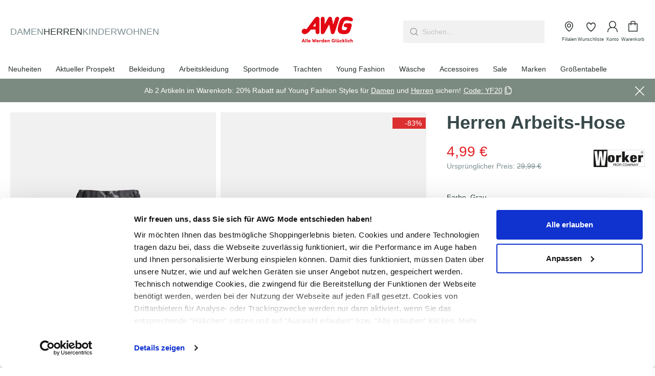

--- FILE ---
content_type: text/html; charset=UTF-8
request_url: https://www.awg-mode.de/Herren-Arbeits-Hose-690015-camouflage
body_size: 75010
content:
<!DOCTYPE html>
<html lang="de-DE"
      itemscope="itemscope"
      itemtype="https://schema.org/WebPage"
      data-qa="product-details-page">


    
    <script src="https://awg-mode.app.baqend.com/v1/speedkit/install.js" async crossorigin="anonymous"></script>
                                
    <head>
        	  
      <script id="Cookiebot"
            src="https://consent.cookiebot.com/uc.js"
            data-cbid="0fa1f242-8993-4b51-b9be-c0458b8c7215"
            data-blockingmode="auto"
            type="text/javascript" async>
    </script>
    
                                        <meta charset="utf-8">
            
                <meta name="viewport"
          content="width=device-width, initial-scale=1, shrink-to-fit=no, maximum-scale=1">

                            <meta name="author"
                      content="">
                <meta name="robots"
                      content="index,follow">
                <meta name="revisit-after"
                      content="15 days">
                <meta name="keywords"
                      content="">
                <meta name="description"
                      content="hochfunktionale, robuste Berufshose im Trend-Design von Workerkomfortabler Cargo-Schnittangesetzter Bund mit 5 Gürtelschlaufen, eine davon mit Klett-Verschlussseitliche elastische Einsätze am Bundgeschlossen mit Reißverschluss und Knopf2 geräumige, aufge…">
            
                    
                        <meta property="og:type" content="product"/>
        
                    <meta property="og:site_name" content="AWG Mode"/>
        
                    <meta property="og:url" content="https://www.awg-mode.de/Herren-Arbeits-Hose-690015-camouflage"/>
        
                                    <meta property="og:title" content="Herren Arbeits-Hose | CAMOUFLAGE | noSize | 690015-camouflage"/>
                    
                                    <meta property="og:description" content="hochfunktionale, robuste Berufshose im Trend-Design von Workerkomfortabler Cargo-Schnittangesetzter Bund mit 5 Gürtelschlaufen, eine davon mit Klett-Verschlussseitliche elastische Einsätze am Bundgeschlossen mit Reißverschluss und Knopf2 geräumige, aufge…"/>
                    
                                    <meta property="og:image" content="https://awg-mode.cstatic.com/media/fe/52/b7/1698740434/worker_he-berufshose-rb-camouflage_grau_690015_camouflage_1.webp?ts=1769831257"/>
                    
                                    <meta property="product:brand" content="Worker"/>
                    
                                
            <meta property="product:price:amount"
                  content="4.99"/>
            <meta property="product:price:currency"
                  content="EUR"/>
        
                    <meta property="product:product_link" content="https://www.awg-mode.de/Herren-Arbeits-Hose-690015-camouflage"/>
        
                    <meta name="twitter:card" content="product"/>
        
                    <meta name="twitter:site" content="AWG Mode"/>
        
                                    <meta property="twitter:title" content="Herren Arbeits-Hose | CAMOUFLAGE | noSize | 690015-camouflage"/>
                    
                                    <meta property="twitter:description" content="hochfunktionale, robuste Berufshose im Trend-Design von Workerkomfortabler Cargo-Schnittangesetzter Bund mit 5 Gürtelschlaufen, eine davon mit Klett-Verschlussseitliche elastische Einsätze am Bundgeschlossen mit Reißverschluss und Knopf2 geräumige, aufge…"/>
                    
                                    <meta property="twitter:image" content="https://awg-mode.cstatic.com/media/fe/52/b7/1698740434/worker_he-berufshose-rb-camouflage_grau_690015_camouflage_1.webp?ts=1769831257"/>
                        
                            <meta itemprop="copyrightHolder"
                      content="AWG Mode">
                <meta itemprop="copyrightYear"
                      content="">
                <meta itemprop="isFamilyFriendly"
                      content="true">
                <meta itemprop="image"
                      content="https://awg-mode.cstatic.com/media/f0/27/2c/1708006856/AWG_Logo_Claim_rot_ohne Schutzraum.png?ts=1708006856">
            
                                            <meta name="theme-color"
                      content="#fff">
                            
                                                
    <link rel="preload prefetch" href="/bundles/valthemeawg/assets/fonts/outfit/Outfit-Bold.woff" as="font"
          type="font/woff" crossorigin>
    <link rel="preload prefetch" href="/bundles/valthemeawg/assets/fonts/outfit/Outfit-Bold.woff2" as="font"
          type="font/woff2" crossorigin>

    <link rel="preload prefetch" href="/bundles/valthemeawg/assets/fonts/outfit/Outfit-Light.woff" as="font"
          type="font/woff" crossorigin>
    <link rel="preload prefetch" href="/bundles/valthemeawg/assets/fonts/outfit/Outfit-Light.woff2" as="font"
          type="font/woff2" crossorigin>

    <link rel="preload prefetch" href="/bundles/valthemeawg/assets/fonts/outfit/Outfit-Medium.woff" as="font"
          type="font/woff" crossorigin>
    <link rel="preload prefetch" href="/bundles/valthemeawg/assets/fonts/outfit/Outfit-Medium.woff2" as="font"
          type="font/woff2" crossorigin>

    <link rel="preload prefetch" href="/bundles/valthemeawg/assets/fonts/outfit/Outfit-Regular.woff" as="font"
          type="font/woff" crossorigin>
    <link rel="preload prefetch" href="/bundles/valthemeawg/assets/fonts/outfit/Outfit-Regular.woff2" as="font"
          type="font/woff2" crossorigin>

    <link rel="preload prefetch" href="/bundles/valthemeawg/assets/fonts/outfit/Outfit-SemiBold.woff" as="font"
          type="font/woff" crossorigin>
    <link rel="preload prefetch" href="/bundles/valthemeawg/assets/fonts/outfit/Outfit-SemiBold.woff2" as="font"
          type="font/woff2" crossorigin>


                
                    <script type="application/ld+json">
            [{"@context":"https:\/\/schema.org\/","@type":"Product","name":"Herren Arbeits-Hose","description":"hochfunktionale, robuste Berufshose im Trend-Design von Workerkomfortabler Cargo-Schnittangesetzter Bund mit 5 G\u00fcrtelschlaufen, eine davon mit Klett-Verschlussseitliche elastische Eins\u00e4tze am Bundgeschlossen mit Rei\u00dfverschluss und Knopf2 ger\u00e4umige, aufgesetzte Eingrifftaschen mit neonfarbenem Untertrittkombiniert mit 2 Schub-Taschen mit Klettverschluss und einer Handytasche extraeine aufgesetzte Au\u00dfentasche mit Klettverschluss und neonfarbenem Untertritt linkseine schmale Zollstock-Tasche au\u00dfen rechts am BeinBikern\u00e4hte am Knie mit Kontrastrobuste, langlebige Mischqualit\u00e4tFunktion und Trend passen hier zusammen","sku":"690015-camouflage","mpn":"690015-camouflage","brand":{"@type":"Brand","name":"Worker"},"image":["https:\/\/awg-mode.cstatic.com\/media\/fe\/52\/b7\/1698740434\/worker_he-berufshose-rb-camouflage_grau_690015_camouflage_1.webp?ts=1769831257","https:\/\/awg-mode.cstatic.com\/media\/62\/22\/99\/1698740430\/worker_he-berufshose-rb-camouflage_grau_690015_camouflage_2.webp?ts=1769831257","https:\/\/awg-mode.cstatic.com\/media\/8c\/40\/c1\/1698740430\/worker_he-berufshose-rb-camouflage_grau_690015_camouflage_3.webp?ts=1769831257"],"offers":[{"@type":"Offer","availability":"https:\/\/schema.org\/LimitedAvailability","itemCondition":"https:\/\/schema.org\/NewCondition","priceCurrency":"EUR","priceValidUntil":"2026-02-01","url":"https:\/\/www.awg-mode.de\/Herren-Arbeits-Hose-690015-camouflage","price":4.99}]},{"@context":"https:\/\/schema.org","@type":"BreadcrumbList","itemListElement":[{"@type":"ListItem","position":1,"name":"Herren","item":"https:\/\/www.awg-mode.de\/herren"},{"@type":"ListItem","position":2,"name":"Sale","item":"https:\/\/www.awg-mode.de\/herren\/sale"}]},{"@context":"https:\/\/schema.org","@type":"Organization","url":"https:\/\/www.awg-mode.de\/media\/f0\/27\/2c\/1708006856\/AWG_Logo_Claim_rot_ohne%20Schutzraum.png"}]
        </script>
            



    
	
	
		
		<!-- Copyright (c) 2000-2026 etracker GmbH. All rights reserved. No reproduction, publication or modification allowed without permission. -->
		<!-- etracker code 6.0 -->
		<script type="text/javascript" charset="UTF-8">
			            	var et_pagename = "Herren Arbeits-Hose | CAMOUFLAGE | noSize | 690015-camouflage";
            
			_etr = {
                debugMode: false            };

			
					</script>

		<script id="_etLoader" type="text/javascript" charset="UTF-8"
				data-plugin-version="Shopware6_4.3.0"
				
				data-block-cookies="true"
				data-secure-code="KnsQj9"
				src="//code.etracker.com/code/e.js" async>

		</script>

		<script>
            window.addEventListener('load', function () {
                window.$etracker = etCommerce;
            });
		</script>

		
	
	                                        <script type="text/javascript" charset="UTF-8">
            let product = {
                id: '690015-camouflage',
                name: 'Herren Arbeits-Hose',
                category: [],
                price: '4.99',
                currency: 'EUR'
            };
            window.addEventListener('load', function () {
                etCommerce.sendEvent('viewProduct', product);
            });
		</script>
	
    <script>
                    window.etrackerSendProductViewInList = true;
        
        function etrackerWishlistRemove(productId) {
            const hiddenInput = document.getElementById('etracker-wishlist-product-' + productId);
            if (hiddenInput && hiddenInput.value) {
                const productInfo = JSON.parse(hiddenInput.value) || false
                etCommerce.sendEvent('removeFromWatchlist', productInfo, 1);
            }
        }
    </script>


                    <link rel="shortcut icon"
                  href="https://awg-mode.cstatic.com/media/48/08/8e/1708446745/favicon.ico?ts=1708446745">
        
                                <link rel="apple-touch-icon"
                  href="https://awg-mode.cstatic.com/media/9f/cd/7f/1755849485/AWG_Logo_rot_klein-quadrat.png?ts=1755849485">
                    
        <link rel="canonical" href="https://www.awg-mode.de/Herren-Arbeits-Hose-690015-camouflage">
                    <title>Herren Arbeits-Hose | CAMOUFLAGE | noSize | 690015-camouflage</title>
    
                                                                                                    <link rel="stylesheet"
                      href="https://www.awg-mode.de/theme/16e1709ff84af18e46b134f5f25becf7/css/all.css?1768810079">
                                    

                                                                                                                                                                                                                                                            
    
    
            <style>
            .vsai .vsai-item__tags {
  left: 0;
  bottom: 0.5rem;
  top: auto;
}

.vsai .vsai-item__image-wrapper {
  background-color: #f1f1f1;
}

.vsai .vsai-item__image-wrapper img {
  mix-blend-mode: darken;
}

.header-main {
  z-index: 11 !important;
}

.header-main { 
  z-index: 11; 
}

.vsai .vsai-item {
   text-decoration: none;
}

.vsai .vsai-item__manufacturer {
   margin-bottom: 0;
   line-height: 22px;
   font-weight: 500;
   color: #384849;
}

.vsai .vsai-item__title {
   font-weight: 300;
   line-height: 22px;
   margin-bottom: 0.75rem;
   color: #6A6561;
}

.vsai .vsai-item__price {
   color: #2A3031;
   font-size: 1rem;
   font-weight: 500;
}

.vsai .vsai-item__price--strikethrough {
   font-size: 0.75rem;
}

.vsai__suggestions ul {
        display: flex;
    flex-wrap: wrap;
    gap: 6px;
}
        </style>
    
            
            <script defer src="https://c.searchhub.io/gmGJYx4Er"></script>
    
                
        <script>
        window.features = {"V6_5_0_0":true,"v6.5.0.0":true,"V6_6_0_0":true,"v6.6.0.0":true,"V6_7_0_0":false,"v6.7.0.0":false,"ADDRESS_SELECTION_REWORK":false,"address.selection.rework":false,"DISABLE_VUE_COMPAT":false,"disable.vue.compat":false,"ACCESSIBILITY_TWEAKS":true,"accessibility.tweaks":true,"ADMIN_VITE":false,"admin.vite":false,"TELEMETRY_METRICS":false,"telemetry.metrics":false,"PERFORMANCE_TWEAKS":false,"performance.tweaks":false,"CACHE_REWORK":false,"cache.rework":false,"SSO":false,"sso":false,"FEATURE_SWAGCMSEXTENSIONS_1":true,"feature.swagcmsextensions.1":true,"FEATURE_SWAGCMSEXTENSIONS_2":true,"feature.swagcmsextensions.2":true,"FEATURE_SWAGCMSEXTENSIONS_8":true,"feature.swagcmsextensions.8":true,"FEATURE_SWAGCMSEXTENSIONS_63":true,"feature.swagcmsextensions.63":true,"RULE_BUILDER":true,"rule.builder":true,"FLOW_BUILDER":true,"flow.builder":true,"CUSTOM_PRICES":true,"custom.prices":true,"SUBSCRIPTIONS":false,"subscriptions":false,"ADVANCED_SEARCH":false,"advanced.search":false,"MULTI_INVENTORY":true,"multi.inventory":true,"RETURNS_MANAGEMENT":true,"returns.management":true,"TEXT_GENERATOR":true,"text.generator":true,"CHECKOUT_SWEETENER":true,"checkout.sweetener":true,"IMAGE_CLASSIFICATION":true,"image.classification":true,"PROPERTY_EXTRACTOR":true,"property.extractor":true,"REVIEW_SUMMARY":true,"review.summary":true,"REVIEW_TRANSLATOR":true,"review.translator":true,"CONTENT_GENERATOR":true,"content.generator":true,"EXPORT_ASSISTANT":true,"export.assistant":true,"QUICK_ORDER":true,"quick.order":true,"EMPLOYEE_MANAGEMENT":true,"employee.management":true,"QUOTE_MANAGEMENT":true,"quote.management":true,"CAPTCHA":true,"captcha":true,"NATURAL_LANGUAGE_SEARCH":true,"natural.language.search":true};
    </script>

        

                                <!-- etracker - cookiebot integration -->
<script data-ot-ignore type="text/javascript">
  var _etrackerOnReady = typeof _etrackerOnReady === 'undefined' ? [] : _etrackerOnReady;
  function etrackerSetCookieConsent(e) {
    var groups = OnetrustActiveGroups.split(',');
    if (groups.includes('C0002'))
      _etrackerOnReady.push(function(){ _etracker.enableCookies('awg-mode.de') });
    else
      _etrackerOnReady.push(function(){ _etracker.disableCookies('awg-mode.de') });
  };
  function initOneTrustCallback() {
    if(typeof OneTrust !== 'undefined')
      OneTrust.OnConsentChanged(etrackerSetCookieConsent);
    else
      window.setTimeout(initOneTrustCallback, 100);
  };
  initOneTrustCallback();
</script>
<script data-ot-ignore id="_etLoader" type="text/javascript" charset="UTF-8" data-block-cookies="true" data-secure-code="KnsQj9" src="//code.etracker.com/code/e.js" async></script>

<!-- VWO tracking integration -->
<link rel="preconnect" href="https://dev.visualwebsiteoptimizer.com" />
<script type='text/javascript' id='vwoCode'>
window._vwo_code ||
(function () {
var w=window,
d=document;
var account_id=1167826,
version=2.2,
settings_tolerance=2000,
hide_element='body',
hide_element_style = 'opacity:0 !important;filter:alpha(opacity=0) !important;background:none !important';
/* DO NOT EDIT BELOW THIS LINE */
if(f=!1,v=d.querySelector('#vwoCode'),cc={},-1<d.URL.indexOf('__vwo_disable__')||w._vwo_code)return;try{var e=JSON.parse(localStorage.getItem('_vwo_'+account_id+'_config'));cc=e&&'object'==typeof e?e:{}}catch(e){}function r(t){try{return decodeURIComponent(t)}catch(e){return t}}var s=function(){var e={combination:[],combinationChoose:[],split:[],exclude:[],uuid:null,consent:null,optOut:null},t=d.cookie||'';if(!t)return e;for(var n,i,o=/(?:^|;\s*)(?:(_vis_opt_exp_(\d+)_combi=([^;]*))|(_vis_opt_exp_(\d+)_combi_choose=([^;]*))|(_vis_opt_exp_(\d+)_split=([^:;]*))|(_vis_opt_exp_(\d+)_exclude=[^;]*)|(_vis_opt_out=([^;]*))|(_vwo_global_opt_out=[^;]*)|(_vwo_uuid=([^;]*))|(_vwo_consent=([^;]*)))/g;null!==(n=o.exec(t));)try{n[1]?e.combination.push({id:n[2],value:r(n[3])}):n[4]?e.combinationChoose.push({id:n[5],value:r(n[6])}):n[7]?e.split.push({id:n[8],value:r(n[9])}):n[10]?e.exclude.push({id:n[11]}):n[12]?e.optOut=r(n[13]):n[14]?e.optOut=!0:n[15]?e.uuid=r(n[16]):n[17]&&(i=r(n[18]),e.consent=i&&3<=i.length?i.substring(0,3):null)}catch(e){}return e}();function i(){var e=function(){if(w.VWO&&Array.isArray(w.VWO))for(var e=0;e<w.VWO.length;e++){var t=w.VWO[e];if(Array.isArray(t)&&('setVisitorId'===t[0]||'setSessionId'===t[0]))return!0}return!1}(),t='a='+account_id+'&u='+encodeURIComponent(w._vis_opt_url||d.URL)+'&vn='+version+'&ph=1'+('undefined'!=typeof platform?'&p='+platform:'')+'&st='+w.performance.now();e||((n=function(){var e,t=[],n={},i=w.VWO&&w.VWO.appliedCampaigns||{};for(e in i){var o=i[e]&&i[e].v;o&&(t.push(e+'-'+o+'-1'),n[e]=!0)}if(s&&s.combination)for(var r=0;r<s.combination.length;r++){var a=s.combination[r];n[a.id]||t.push(a.id+'-'+a.value)}return t.join('|')}())&&(t+='&c='+n),(n=function(){var e=[],t={};if(s&&s.combinationChoose)for(var n=0;n<s.combinationChoose.length;n++){var i=s.combinationChoose[n];e.push(i.id+'-'+i.value),t[i.id]=!0}if(s&&s.split)for(var o=0;o<s.split.length;o++)t[(i=s.split[o]).id]||e.push(i.id+'-'+i.value);return e.join('|')}())&&(t+='&cc='+n),(n=function(){var e={},t=[];if(w.VWO&&Array.isArray(w.VWO))for(var n=0;n<w.VWO.length;n++){var i=w.VWO[n];if(Array.isArray(i)&&'setVariation'===i[0]&&i[1]&&Array.isArray(i[1]))for(var o=0;o<i[1].length;o++){var r,a=i[1][o];a&&'object'==typeof a&&(r=a.e,a=a.v,r&&a&&(e[r]=a))}}for(r in e)t.push(r+'-'+e[r]);return t.join('|')}())&&(t+='&sv='+n)),s&&s.optOut&&(t+='&o='+s.optOut);var n=function(){var e=[],t={};if(s&&s.exclude)for(var n=0;n<s.exclude.length;n++){var i=s.exclude[n];t[i.id]||(e.push(i.id),t[i.id]=!0)}return e.join('|')}();return n&&(t+='&e='+n),s&&s.uuid&&(t+='&id='+s.uuid),s&&s.consent&&(t+='&consent='+s.consent),w.name&&-1<w.name.indexOf('_vis_preview')&&(t+='&pM=true'),w.VWO&&w.VWO.ed&&(t+='&ed='+w.VWO.ed),t}code={nonce:v&&v.nonce,library_tolerance:function(){return'undefined'!=typeof library_tolerance?library_tolerance:void 0},settings_tolerance:function(){return cc.sT||settings_tolerance},hide_element_style:function(){return'{'+(cc.hES||hide_element_style)+'}'},hide_element:function(){return performance.getEntriesByName('first-contentful-paint')[0]?'':'string'==typeof cc.hE?cc.hE:hide_element},getVersion:function(){return version},finish:function(e){var t;f||(f=!0,(t=d.getElementById('_vis_opt_path_hides'))&&t.parentNode.removeChild(t),e&&((new Image).src='https://dev.visualwebsiteoptimizer.com/ee.gif?a='+account_id+e))},finished:function(){return f},addScript:function(e){var t=d.createElement('script');t.type='text/javascript',e.src?t.src=e.src:t.text=e.text,v&&t.setAttribute('nonce',v.nonce),d.getElementsByTagName('head')[0].appendChild(t)},load:function(e,t){t=t||{};var n=new XMLHttpRequest;n.open('GET',e,!0),n.withCredentials=!t.dSC,n.responseType=t.responseType||'text',n.onload=function(){if(t.onloadCb)return t.onloadCb(n,e);200===n.status?_vwo_code.addScript({text:n.responseText}):_vwo_code.finish('&e=loading_failure:'+e)},n.onerror=function(){if(t.onerrorCb)return t.onerrorCb(e);_vwo_code.finish('&e=loading_failure:'+e)},n.send()},init:function(){var e,t=this.settings_tolerance();w._vwo_settings_timer=setTimeout(function(){_vwo_code.finish()},t),'body'!==this.hide_element()?(n=d.createElement('style'),e=(t=this.hide_element())?t+this.hide_element_style():'',t=d.getElementsByTagName('head')[0],n.setAttribute('id','_vis_opt_path_hides'),v&&n.setAttribute('nonce',v.nonce),n.setAttribute('type','text/css'),n.styleSheet?n.styleSheet.cssText=e:n.appendChild(d.createTextNode(e)),t.appendChild(n)):(n=d.getElementsByTagName('head')[0],(e=d.createElement('div')).style.cssText='z-index: 2147483647 !important;position: fixed !important;left: 0 !important;top: 0 !important;width: 100% !important;height: 100% !important;background: white !important;',e.setAttribute('id','_vis_opt_path_hides'),e.classList.add('_vis_hide_layer'),n.parentNode.insertBefore(e,n.nextSibling));var n='https://dev.visualwebsiteoptimizer.com/j.php?'+i();-1!==w.location.search.indexOf('_vwo_xhr')?this.addScript({src:n}):this.load(n+'&x=true',{l:1})}};w._vwo_code=code;code.init();})();
</script>
    

    
                    

                        <script                     type="text/javascript">
                window.ga4CustomUrl = '';
            </script>
            
                                                                                        
    
                                                                                                <script                         type="text/javascript">
                    window.googleAnalyticsEnabled = false;
                    window.googleAdsEnabled = false;
                    window.ga4Enabled = false;
                    window.googleTagEnabled = false;

                    window.metaAdsEnabled = false;
                    window.microsoftAdsEnabled = false;
                    window.pinterestAdsEnabled = false;
                    window.tiktokAdsEnabled = false;


                                        window.ga4CookieConfig = 'cookieBot';
                    

                                        window.generateLeadValue = '1';
                                        window.ga4Currency = 'EUR';

                </script>
                                                            <script                             type="text/javascript">
                        window.ga4TagId = 'GTM-NKQSKTG';
                        window.dataLayer = window.dataLayer || [];
                        window.googleTagEnabled = true;
                        window.ga4Enabled = true;
                        window.ga4controllerName = 'product';
                        window.ga4controllerAction = 'index';
                        window.ga4activeNavigationId = 'e4948e9c73b65c1914ab661018ec8f5f';
                        window.ga4activeNavigationName = 'Sale';
                        window.ga4affiliation = 'AWG-Mode';
                        window.ga4salesChannelName = 'AWG-Mode';
                        window.ga4salesChannelId = '0fa2f24a6ec3422881b13460e82dbea5';
                        if (localStorage.getItem("ga4UserId")) window.ga4UserId = localStorage.getItem("ga4UserId");
                        if (localStorage.getItem("ga4CustomerLifetimeValue")) window.ga4CustomerLifetimeValue = localStorage.getItem("ga4CustomerLifetimeValue");
                        if (localStorage.getItem("ga4CustomerOrderCount")) window.ga4CustomerOrderCount = localStorage.getItem("ga4CustomerOrderCount");

                                                window.ga4upCoupon = true;
                                                                        window.ga4gpCoupon = false;
                                                                        window.customTagManager = false;
                                                                        window.ga4AdvancedConsentMode = false;
                                                                        window.ga4ActiveConsentMode = true;
                                                                        window.metaAdsEnabled = true;
                        
                                                window.microsoftAdsEnabled = true;

                        
                                                window.pinterestAdsEnabled = true;
                        
                                                window.tiktokAdsEnabled = true;
                                            </script>
                                                                                            <script                             type="text/javascript">
                        window.googleAnalyticsEnabled = true;
                    </script>
                                    

                                    <script                         type="text/javascript">
                    window.ga4UserLoggedIn = false;
                    if (localStorage.getItem("loginSent")) localStorage.removeItem("loginSent")
                    if (localStorage.getItem("signUpSent")) localStorage.removeItem("signUpSent")
                </script>
            
                            <script                         type="text/javascript">


                    window.googleAdsEnabled = true;

                                        window.conversionConfiguration = 'brutto';
                    

                </script>


                                                        <script                     type="text/javascript">
                if (window.googleAdsEnabled !== true && window.googleAnalyticsEnabled !== true) {
                    window.ga4Enabled = false;
                }
            </script>
            
                
                        <script                     type="text/javascript">
                window.ga4Product = {};
            </script>
                
                                    
                                
                                                    
                                                                        
                
                                                                                                                                            
                                                    
                                                    
                    
                        <script class="ga4Product"                             type="text/javascript">
                        window.ga4Product['e4948e9c73b65c1914ab661018ec8f5f'] = {
                            item_id: '690015-camouflage',
                            item_name: 'Herren Arbeits-Hose',
                            item_variant: 'Größe noSize - VendorColourText CAMOUFLAGE ',
                            item_brand: 'Worker',
                            currency: 'EUR',
                            price: '4.99',
                            extra: {
                                minPurchase: '1',
                                shopware_id: 'e4948e9c73b65c1914ab661018ec8f5f',
                                realPrice: '29.99',
                                item_startPrice: '4.99',
                                item_hasGraduatedPrice: '',
                                taxRate: '19',
                                cheapest: '4.99',
                                parentId: '30c747921a47e189e492a7d143f0c5ec'
                            }
                        };
                                                    window.ga4Product['e4948e9c73b65c1914ab661018ec8f5f']['item_list_id'] = 'product';
                            window.ga4Product['e4948e9c73b65c1914ab661018ec8f5f']['item_list_name'] = 'product';
                                                                                                                                                                            window.ga4Product['e4948e9c73b65c1914ab661018ec8f5f']['item_category'] = 'AWG Mode';
                                                                                                                                        </script>
                

                        
    
            
                    
    

                                
            

    
                
        
                                                    <script>
                window.activeNavigationId = '48b9c9ce9ff84d61b1875d1848e094b5';
                window.router = {
                    'frontend.cart.offcanvas': '/checkout/offcanvas',
                    'frontend.cookie.offcanvas': '/cookie/offcanvas',
                    'frontend.checkout.finish.page': '/checkout/finish',
                    'frontend.checkout.info': '/widgets/checkout/info',
                    'frontend.menu.offcanvas': '/widgets/menu/offcanvas',
                    'frontend.cms.page': '/widgets/cms',
                    'frontend.cms.navigation.page': '/widgets/cms/navigation',
                    'frontend.account.addressbook': '/widgets/account/address-book',
                    'frontend.country.country-data': '/country/country-state-data',
                    'frontend.app-system.generate-token': '/app-system/Placeholder/generate-token',
                    };
                window.salesChannelId = '0fa2f24a6ec3422881b13460e82dbea5';
            </script>
        

        
    <script>
        window.router['widgets.swag.cmsExtensions.quickview'] = '/swag/cms-extensions/quickview';
        window.router['widgets.swag.cmsExtensions.quickview.variant'] = '/swag/cms-extensions/quickview/variant';
    </script>


    
    
    <script>
        window.vairouter = {
            'frontend.vai.track': '/Recommendy/recommendyTrack'
        };
    </script>

    <script>
        window.vsairouter = {
            'frontend.vsai.search': '/RecommendyVisionSearch/search',
            'frontend.vsai.track': '/RecommendyVisionSearch/searchTrack',
            'frontend.vsai.template': '/RecommendyVisionSearch/template'
        };
    </script>
    <script style="display:none">
        window.visionaiSearchPlugin = true;
        window.vsaiInputSelector = 'header-search-input';
        window.searchTrigger = 'search-offcanvas-btn';
        window.vsai_enabledDnamicInjection = false;
    </script>


    <script>
        window.router['frontend.product.review.translate'] = '/translate-review';
    </script>

                                <script>
                
                window.breakpoints = {"xs":0,"sm":576,"md":768,"lg":992,"xl":1200,"xxl":1400};
            </script>
        
                                    <script>
                    window.customerLoggedInState = 0;

                    window.wishlistEnabled = 1;
                </script>
                    
                        
                            <script>
                window.themeAssetsPublicPath = 'https://www.awg-mode.de/theme/423b3b3ca22444479cbc85c03a7038f2/assets/';
            </script>
        
                        
    <script>
        window.validationMessages = {"required":"Die Eingabe darf nicht leer sein.","email":"Ung\u00fcltige E-Mail-Adresse. Die E-Mail ben\u00f6tigt das Format \"nutzer@beispiel.de\".","confirmation":"Ihre Eingaben sind nicht identisch.","minLength":"Die Eingabe ist zu kurz."};
    </script>
        
                                                                    <script>
                        window.themeJsPublicPath = 'https://www.awg-mode.de/theme/16e1709ff84af18e46b134f5f25becf7/js/';
                    </script>
                                            <script type="text/javascript" src="https://www.awg-mode.de/theme/16e1709ff84af18e46b134f5f25becf7/js/storefront/storefront.js?1768810080" defer></script>
                                            <script type="text/javascript" src="https://www.awg-mode.de/theme/16e1709ff84af18e46b134f5f25becf7/js/val-base-frontend/val-base-frontend.js?1768810080" defer></script>
                                            <script type="text/javascript" src="https://www.awg-mode.de/theme/16e1709ff84af18e46b134f5f25becf7/js/frosh-platform-filter-search/frosh-platform-filter-search.js?1768810080" defer></script>
                                            <script type="text/javascript" src="https://www.awg-mode.de/theme/16e1709ff84af18e46b134f5f25becf7/js/dreisc-cms-pro/dreisc-cms-pro.js?1768810080" defer></script>
                                            <script type="text/javascript" src="https://www.awg-mode.de/theme/16e1709ff84af18e46b134f5f25becf7/js/neti-next-store-locator/neti-next-store-locator.js?1768810080" defer></script>
                                            <script type="text/javascript" src="https://www.awg-mode.de/theme/16e1709ff84af18e46b134f5f25becf7/js/neti-next-store-pickup/neti-next-store-pickup.js?1768810080" defer></script>
                                            <script type="text/javascript" src="https://www.awg-mode.de/theme/16e1709ff84af18e46b134f5f25becf7/js/val-design-override/val-design-override.js?1768810080" defer></script>
                                            <script type="text/javascript" src="https://www.awg-mode.de/theme/16e1709ff84af18e46b134f5f25becf7/js/swag-cms-extensions/swag-cms-extensions.js?1768810080" defer></script>
                                            <script type="text/javascript" src="https://www.awg-mode.de/theme/16e1709ff84af18e46b134f5f25becf7/js/payone-payment/payone-payment.js?1768810080" defer></script>
                                            <script type="text/javascript" src="https://www.awg-mode.de/theme/16e1709ff84af18e46b134f5f25becf7/js/acris-separate-street-c-s/acris-separate-street-c-s.js?1768810080" defer></script>
                                            <script type="text/javascript" src="https://www.awg-mode.de/theme/16e1709ff84af18e46b134f5f25becf7/js/wyn-cookiebot-integration/wyn-cookiebot-integration.js?1768810080" defer></script>
                                            <script type="text/javascript" src="https://www.awg-mode.de/theme/16e1709ff84af18e46b134f5f25becf7/js/meteor-ajax-variant/meteor-ajax-variant.js?1768810081" defer></script>
                                            <script type="text/javascript" src="https://www.awg-mode.de/theme/16e1709ff84af18e46b134f5f25becf7/js/val-promotion-banner/val-promotion-banner.js?1768810081" defer></script>
                                            <script type="text/javascript" src="https://www.awg-mode.de/theme/16e1709ff84af18e46b134f5f25becf7/js/dne-custom-css-js/dne-custom-css-js.js?1768810081" defer></script>
                                            <script type="text/javascript" src="https://www.awg-mode.de/theme/16e1709ff84af18e46b134f5f25becf7/js/after-pay-s-w64/after-pay-s-w64.js?1768810081" defer></script>
                                            <script type="text/javascript" src="https://www.awg-mode.de/theme/16e1709ff84af18e46b134f5f25becf7/js/cbax-modul-analytics/cbax-modul-analytics.js?1768810081" defer></script>
                                            <script type="text/javascript" src="https://www.awg-mode.de/theme/16e1709ff84af18e46b134f5f25becf7/js/subscription/subscription.js?1768810081" defer></script>
                                            <script type="text/javascript" src="https://www.awg-mode.de/theme/16e1709ff84af18e46b134f5f25becf7/js/checkout-sweetener/checkout-sweetener.js?1768810081" defer></script>
                                            <script type="text/javascript" src="https://www.awg-mode.de/theme/16e1709ff84af18e46b134f5f25becf7/js/text-translator/text-translator.js?1768810081" defer></script>
                                            <script type="text/javascript" src="https://www.awg-mode.de/theme/16e1709ff84af18e46b134f5f25becf7/js/employee-management/employee-management.js?1768810081" defer></script>
                                            <script type="text/javascript" src="https://www.awg-mode.de/theme/16e1709ff84af18e46b134f5f25becf7/js/quick-order/quick-order.js?1768810081" defer></script>
                                            <script type="text/javascript" src="https://www.awg-mode.de/theme/16e1709ff84af18e46b134f5f25becf7/js/advanced-search/advanced-search.js?1768810081" defer></script>
                                            <script type="text/javascript" src="https://www.awg-mode.de/theme/16e1709ff84af18e46b134f5f25becf7/js/captcha/captcha.js?1768810081" defer></script>
                                            <script type="text/javascript" src="https://www.awg-mode.de/theme/16e1709ff84af18e46b134f5f25becf7/js/quote-management/quote-management.js?1768810081" defer></script>
                                            <script type="text/javascript" src="https://www.awg-mode.de/theme/16e1709ff84af18e46b134f5f25becf7/js/a-i-search/a-i-search.js?1768810081" defer></script>
                                            <script type="text/javascript" src="https://www.awg-mode.de/theme/16e1709ff84af18e46b134f5f25becf7/js/spatial-cms-element/spatial-cms-element.js?1768810081" defer></script>
                                            <script type="text/javascript" src="https://www.awg-mode.de/theme/16e1709ff84af18e46b134f5f25becf7/js/order-approval/order-approval.js?1768810081" defer></script>
                                            <script type="text/javascript" src="https://www.awg-mode.de/theme/16e1709ff84af18e46b134f5f25becf7/js/shopping-list/shopping-list.js?1768810081" defer></script>
                                            <script type="text/javascript" src="https://www.awg-mode.de/theme/16e1709ff84af18e46b134f5f25becf7/js/d-i-sco-g-a4/d-i-sco-g-a4.js?1768810081" defer></script>
                                            <script type="text/javascript" src="https://www.awg-mode.de/theme/16e1709ff84af18e46b134f5f25becf7/js/recommendy/recommendy.js?1768810081" defer></script>
                                            <script type="text/javascript" src="https://www.awg-mode.de/theme/16e1709ff84af18e46b134f5f25becf7/js/onacy-platform-emarsys-connector/onacy-platform-emarsys-connector.js?1768810081" defer></script>
                                            <script type="text/javascript" src="https://www.awg-mode.de/theme/16e1709ff84af18e46b134f5f25becf7/js/val-digital-card/val-digital-card.js?1768810081" defer></script>
                                            <script type="text/javascript" src="https://www.awg-mode.de/theme/16e1709ff84af18e46b134f5f25becf7/js/recommendy-vision-search/recommendy-vision-search.js?1768810081" defer></script>
                                            <script type="text/javascript" src="https://www.awg-mode.de/theme/16e1709ff84af18e46b134f5f25becf7/js/bst-cms-video-teaser6/bst-cms-video-teaser6.js?1768810081" defer></script>
                                            <script type="text/javascript" src="https://www.awg-mode.de/theme/16e1709ff84af18e46b134f5f25becf7/js/cogi-etracker/cogi-etracker.js?1768810080" defer></script>
                                            <script type="text/javascript" src="https://www.awg-mode.de/theme/16e1709ff84af18e46b134f5f25becf7/js/val-theme-a-w-g/val-theme-a-w-g.js?1768810081" defer></script>
                                    
                            </head>



        <body class="    is-ctl-product is-act-index

    ">

            
                
    
    
            <div id="page-top" class="skip-to-content bg-primary-subtle text-primary-emphasis overflow-hidden" tabindex="-1">
            <div class="container skip-to-content-container d-flex justify-content-center visually-hidden-focusable">
                                                                                        <a href="#content-main" class="skip-to-content-link d-inline-flex text-decoration-underline m-1 p-2 fw-bold gap-2">
                                Zum Hauptinhalt springen
                            </a>
                                            
                                                                        <a href="#header-main-search-input" class="skip-to-content-link d-inline-flex text-decoration-underline m-1 p-2 fw-bold gap-2 d-none d-sm-block">
                                Zur Suche springen
                            </a>
                                            
                                                                        <a href="#main-navigation-menu" class="skip-to-content-link d-inline-flex text-decoration-underline m-1 p-2 fw-bold gap-2 d-none d-lg-block">
                                Zur Hauptnavigation springen
                            </a>
                                                                        </div>
        </div>
        
                                    
                <noscript class="noscript-main">
                
    <div role="alert"
         aria-live="polite"
                  class="alert alert-info d-flex align-items-center">
                                        <span class="icon icon-info">
                                        <svg width="30" height="30" viewBox="0 0 30 30" fill="none" xmlns="http://www.w3.org/2000/svg">
<g id="Type=info">
<g id="Union">
<path d="M15 14.0833C15.5063 14.0833 15.9167 14.4937 15.9167 15V19.8889C15.9167 20.3951 15.5063 20.8056 15 20.8056C14.4937 20.8056 14.0833 20.3951 14.0833 19.8889V15C14.0833 14.4937 14.4937 14.0833 15 14.0833Z" fill="#384849"/>
<path d="M16.2222 11.3333C16.2222 10.6583 15.675 10.1111 15 10.1111C14.325 10.1111 13.7778 10.6583 13.7778 11.3333C13.7778 12.0083 14.325 12.5556 15 12.5556C15.675 12.5556 16.2222 12.0083 16.2222 11.3333Z" fill="#384849"/>
<path fill-rule="evenodd" clip-rule="evenodd" d="M26 15C26 21.0751 21.0751 26 15 26C8.92487 26 4 21.0751 4 15C4 8.92487 8.92487 4 15 4C21.0751 4 26 8.92487 26 15ZM24.1667 15C24.1667 20.0626 20.0626 24.1667 15 24.1667C9.93739 24.1667 5.83333 20.0626 5.83333 15C5.83333 9.93739 9.93739 5.83333 15 5.83333C20.0626 5.83333 24.1667 9.93739 24.1667 15Z" fill="#384849"/>
</g>
</g>
</svg>

                    </span>
                
                    <div class="alert-content-container">
                                                    
                                                        <div class="alert-content">                                                    Um unseren Shop in vollem Umfang nutzen zu können, empfehlen wir Ihnen Javascript in Ihrem Browser zu aktivieren.
                                                                </div>                
                                                                </div>
            </div>
            </noscript>
        

                                        <header class="header-main" data-sticky-header="true">
                        
            
        
                                        
                
    <div class="header-row">
        <div class="container">
            <div class="row align-items-center justify-content-between g-0 position-relative">
                <nav class="col-auto col-lg-5 nav main-navigation-top justify-content-start d-none d-lg-flex">
                    
                                                                
                                                                                                                                                            
                        

                        <a class="nav-link main-navigation-link"
                           href="https://www.awg-mode.de/damen"
                           data-qa="category"
                           data-qa-category="Damen"
                           itemprop="url"
                           title="Damen">
                            <div class="main-navigation-link-text text-uppercase">
                                <span itemprop="name">Damen</span>
                            </div>
                        </a>
                                                                                                                    
                                                                                                        

                        <a class="nav-link main-navigation-link active"
                           href="https://www.awg-mode.de/herren"
                           data-qa="category"
                           data-qa-category="Herren"
                           itemprop="url"
                           title="Herren">
                            <div class="main-navigation-link-text text-uppercase">
                                <span itemprop="name">Herren</span>
                            </div>
                        </a>
                                                                                                                    
                        

                        <a class="nav-link main-navigation-link"
                           href="https://www.awg-mode.de/kinder"
                           data-qa="category"
                           data-qa-category="Kinder"
                           itemprop="url"
                           title="Kinder">
                            <div class="main-navigation-link-text text-uppercase">
                                <span itemprop="name">Kinder</span>
                            </div>
                        </a>
                                                                                                                    
                        

                        <a class="nav-link main-navigation-link"
                           href="https://www.awg-mode.de/wohnen"
                           data-qa="category"
                           data-qa-category="Wohnen"
                           itemprop="url"
                           title="Wohnen">
                            <div class="main-navigation-link-text text-uppercase">
                                <span itemprop="name">Wohnen</span>
                            </div>
                        </a>
                                    </nav>
                    <div class="col-auto col-lg-2 header-logo-col">
            <div class="header-logo-main text-center">
                    <a class="header-logo-main-link"
               href="/"
               title="Zur Startseite gehen">
                                    <picture class="header-logo-picture d-block m-auto">
                                                                                    <source srcset="https://awg-mode.cstatic.com/media/7e/7f/28/1753084701/AWG_Logo_rot_klein.png?ts=1753084701"
                                        media="(min-width: 768px) and (max-width: 991px)">
                                                    
                                                                                    <source srcset="https://awg-mode.cstatic.com/media/7e/7f/28/1753084701/AWG_Logo_rot_klein.png?ts=1753084701"
                                        media="(max-width: 767px)">
                                                    
                                                                                    <img src="https://awg-mode.cstatic.com/media/f0/27/2c/1708006856/AWG_Logo_Claim_rot_ohne%20Schutzraum.png?ts=1708006856"
                                     alt="Zur Startseite gehen"
                                     class="img-fluid header-logo-main-img">
                                                                        </picture>
                            </a>
            </div>
    </div>

    <div class="col-auto d-sm-block d-lg-none order-first">
                    <div class="nav-main-toggle">
                                    <button class="btn nav-main-toggle-btn header-actions-btn pl-0 pr-2"
                            type="button"
                            data-off-canvas-menu="true"
                            aria-label="Menü">
                                                            <span class="icon icon-menu">
                                        <svg width="30" height="30" viewBox="0 0 30 30" fill="none" xmlns="http://www.w3.org/2000/svg">
<g id="Type=menu">
<g id="Union">
<path d="M5 8.76923C5 8.3444 5.3444 8 5.76923 8H24.2308C24.6556 8 25 8.3444 25 8.76923C25 9.19407 24.6556 9.53846 24.2308 9.53846H5.76923C5.3444 9.53846 5 9.19407 5 8.76923Z" fill="#384849"/>
<path d="M5 14.9231C5 14.4982 5.3444 14.1538 5.76923 14.1538H24.2308C24.6556 14.1538 25 14.4982 25 14.9231C25 15.3479 24.6556 15.6923 24.2308 15.6923H5.76923C5.3444 15.6923 5 15.3479 5 14.9231Z" fill="#384849"/>
<path d="M5.76923 20.3077C5.3444 20.3077 5 20.6521 5 21.0769C5 21.5018 5.3444 21.8462 5.76923 21.8462H24.2308C24.6556 21.8462 25 21.5018 25 21.0769C25 20.6521 24.6556 20.3077 24.2308 20.3077H5.76923Z" fill="#384849"/>
</g>
</g>
</svg>

                    </span>
                                <span class="header-text"> Menü</span>
                                            </button>
                            </div>
            </div>

    <div class="col-12 col-lg-auto header-search-col order-last ms-lg-auto">
        
    <div class="header-search">
        <form action="/search"
              method="get"
              data-search-widget="true"
              data-search-widget-options='{&quot;searchWidgetMinChars&quot;:2}'
              data-url="/suggest?valNavigationId=e4948e9c73b65c1914ab661018ec8f5f&search="
              class="header-search-form">
                            <div class="input-group flex-row-reverse">
                                                <input type="search"
                               id="header-main-search-input"
                               name="search"
                               data-track-id="searchBox"
                               data-qa="search-bar"
                               class="form-control header-search-input input-animation"
                               autocomplete="off"
                               autocapitalize="off"
                               placeholder="Suchen..."
                               aria-label="Suchen..."
                               role="combobox"
                               aria-autocomplete="list"
                               aria-controls="search-suggest-listbox"
                               aria-expanded="false"
                               aria-describedby="search-suggest-result-info"
                               value=""
                        >
                    

    <script style="display:none">
        window.visionaiSearchPlugin = true
    </script>
            
<!-- Plugin Modal -->

<div
    data-vision-ai-vision-search-plugin-options="{&quot;enableTopQueries&quot;:false,&quot;enableRecentQueries&quot;:true,&quot;scrollBlock&quot;:false,&quot;searchWidgetInputFieldSelector&quot;:&quot;header-search-input&quot;,&quot;searchHeaderClass&quot;:&quot;header-main&quot;,&quot;enableDirectNavigation&quot;:false,&quot;infinityScroll&quot;:true,&quot;productLoadingMode&quot;:&quot;loadMore&quot;,&quot;searchTermStyle&quot;:&quot;link&quot;,&quot;searchHubReplaceInput&quot;:false,&quot;globalHeader&quot;:false,&quot;triggerButtonSelector&quot;:&quot;search-offcanvas-btn&quot;,&quot;modalSelector&quot;:null}"
    class="vsai vsai-layout
     vsai-term-style--link      vsai-chip-variant--outlined vsai-columns--five
vsai-item-layout--default"
    data-search-container-width="0"
    data-search-primary-color="#222"
    data-search-secondary-color="#717171"
    data-search-discount-color="#d01345"
    data-search-accent-color="#222"
    data-search-column-spacing="20"
    data-search-image-proportion="1"
    data-search-accent-hover-color="#000"
    data-search-url="/RecommendyVisionSearch/search"
>
    <div
        class="vsai__overlay  vsai__overlay--blur "></div>
    <div
        class="vsai__wrapper" >
        <div class="vsai__header">
            <div class="vsai__header-left"></div>
            <div class="vsai__header-right">
                                    <div
                        class="vsai__close  vsai__close--x ">
                        <span>Schließen</span>
                    </div>
                            </div>
        </div>

        <div class="vsai__main">

            <div
    class="vsai__before-search vsai__container vsai__before-search--split" >

    <div class="vsai__before-search-left">
                    <div class="vsai__recent-searches">
                <div
                    class="vsai__headline">Letzte Suchanfrage(n)</div>
                <ul class="vsai__recent-searches-ul">

                </ul>
            </div>
        
            </div>

    </div>

            <div
                class="vsai__suggestions vsai__container" ></div>
            <div
                class="vsai__results-count vsai__container" >
                <span></span>
            </div>

                            <div
                    class="vsai__pages vsai__container" >
                </div>
            
            <div class="vsai__headline vsai__container vsai__headerline_products is-hidden" >Produkte</div>

            <div class="vsai__filters vsai__container" data-vsai-filter="true" ></div>
                        <div
                class="vsai__results vsai__products vsai__container" ></div>
            <div
                class="vsai__results-skeleton vsai__products vsai__container is-hidden" >
                                    <div class="vsai-skeleton-item">
                        <div class="vsai-skeleton vsai-skeleton-image"></div>
                        <div class="vsai-skeleton-info">
                            <div class="vsai-skeleton vsai-skeleton-text"></div>
                            <div class="vsai-skeleton vsai-skeleton-text vsai-skeleton-text--price"></div>
                        </div>
                    </div>
                                    <div class="vsai-skeleton-item">
                        <div class="vsai-skeleton vsai-skeleton-image"></div>
                        <div class="vsai-skeleton-info">
                            <div class="vsai-skeleton vsai-skeleton-text"></div>
                            <div class="vsai-skeleton vsai-skeleton-text vsai-skeleton-text--price"></div>
                        </div>
                    </div>
                                    <div class="vsai-skeleton-item">
                        <div class="vsai-skeleton vsai-skeleton-image"></div>
                        <div class="vsai-skeleton-info">
                            <div class="vsai-skeleton vsai-skeleton-text"></div>
                            <div class="vsai-skeleton vsai-skeleton-text vsai-skeleton-text--price"></div>
                        </div>
                    </div>
                                    <div class="vsai-skeleton-item">
                        <div class="vsai-skeleton vsai-skeleton-image"></div>
                        <div class="vsai-skeleton-info">
                            <div class="vsai-skeleton vsai-skeleton-text"></div>
                            <div class="vsai-skeleton vsai-skeleton-text vsai-skeleton-text--price"></div>
                        </div>
                    </div>
                                    <div class="vsai-skeleton-item">
                        <div class="vsai-skeleton vsai-skeleton-image"></div>
                        <div class="vsai-skeleton-info">
                            <div class="vsai-skeleton vsai-skeleton-text"></div>
                            <div class="vsai-skeleton vsai-skeleton-text vsai-skeleton-text--price"></div>
                        </div>
                    </div>
                                    <div class="vsai-skeleton-item">
                        <div class="vsai-skeleton vsai-skeleton-image"></div>
                        <div class="vsai-skeleton-info">
                            <div class="vsai-skeleton vsai-skeleton-text"></div>
                            <div class="vsai-skeleton vsai-skeleton-text vsai-skeleton-text--price"></div>
                        </div>
                    </div>
                                    <div class="vsai-skeleton-item">
                        <div class="vsai-skeleton vsai-skeleton-image"></div>
                        <div class="vsai-skeleton-info">
                            <div class="vsai-skeleton vsai-skeleton-text"></div>
                            <div class="vsai-skeleton vsai-skeleton-text vsai-skeleton-text--price"></div>
                        </div>
                    </div>
                                    <div class="vsai-skeleton-item">
                        <div class="vsai-skeleton vsai-skeleton-image"></div>
                        <div class="vsai-skeleton-info">
                            <div class="vsai-skeleton vsai-skeleton-text"></div>
                            <div class="vsai-skeleton vsai-skeleton-text vsai-skeleton-text--price"></div>
                        </div>
                    </div>
                                    <div class="vsai-skeleton-item">
                        <div class="vsai-skeleton vsai-skeleton-image"></div>
                        <div class="vsai-skeleton-info">
                            <div class="vsai-skeleton vsai-skeleton-text"></div>
                            <div class="vsai-skeleton vsai-skeleton-text vsai-skeleton-text--price"></div>
                        </div>
                    </div>
                                    <div class="vsai-skeleton-item">
                        <div class="vsai-skeleton vsai-skeleton-image"></div>
                        <div class="vsai-skeleton-info">
                            <div class="vsai-skeleton vsai-skeleton-text"></div>
                            <div class="vsai-skeleton vsai-skeleton-text vsai-skeleton-text--price"></div>
                        </div>
                    </div>
                                    <div class="vsai-skeleton-item">
                        <div class="vsai-skeleton vsai-skeleton-image"></div>
                        <div class="vsai-skeleton-info">
                            <div class="vsai-skeleton vsai-skeleton-text"></div>
                            <div class="vsai-skeleton vsai-skeleton-text vsai-skeleton-text--price"></div>
                        </div>
                    </div>
                                    <div class="vsai-skeleton-item">
                        <div class="vsai-skeleton vsai-skeleton-image"></div>
                        <div class="vsai-skeleton-info">
                            <div class="vsai-skeleton vsai-skeleton-text"></div>
                            <div class="vsai-skeleton vsai-skeleton-text vsai-skeleton-text--price"></div>
                        </div>
                    </div>
                                    <div class="vsai-skeleton-item">
                        <div class="vsai-skeleton vsai-skeleton-image"></div>
                        <div class="vsai-skeleton-info">
                            <div class="vsai-skeleton vsai-skeleton-text"></div>
                            <div class="vsai-skeleton vsai-skeleton-text vsai-skeleton-text--price"></div>
                        </div>
                    </div>
                                    <div class="vsai-skeleton-item">
                        <div class="vsai-skeleton vsai-skeleton-image"></div>
                        <div class="vsai-skeleton-info">
                            <div class="vsai-skeleton vsai-skeleton-text"></div>
                            <div class="vsai-skeleton vsai-skeleton-text vsai-skeleton-text--price"></div>
                        </div>
                    </div>
                                    <div class="vsai-skeleton-item">
                        <div class="vsai-skeleton vsai-skeleton-image"></div>
                        <div class="vsai-skeleton-info">
                            <div class="vsai-skeleton vsai-skeleton-text"></div>
                            <div class="vsai-skeleton vsai-skeleton-text vsai-skeleton-text--price"></div>
                        </div>
                    </div>
                                    <div class="vsai-skeleton-item">
                        <div class="vsai-skeleton vsai-skeleton-image"></div>
                        <div class="vsai-skeleton-info">
                            <div class="vsai-skeleton vsai-skeleton-text"></div>
                            <div class="vsai-skeleton vsai-skeleton-text vsai-skeleton-text--price"></div>
                        </div>
                    </div>
                                    <div class="vsai-skeleton-item">
                        <div class="vsai-skeleton vsai-skeleton-image"></div>
                        <div class="vsai-skeleton-info">
                            <div class="vsai-skeleton vsai-skeleton-text"></div>
                            <div class="vsai-skeleton vsai-skeleton-text vsai-skeleton-text--price"></div>
                        </div>
                    </div>
                                    <div class="vsai-skeleton-item">
                        <div class="vsai-skeleton vsai-skeleton-image"></div>
                        <div class="vsai-skeleton-info">
                            <div class="vsai-skeleton vsai-skeleton-text"></div>
                            <div class="vsai-skeleton vsai-skeleton-text vsai-skeleton-text--price"></div>
                        </div>
                    </div>
                                    <div class="vsai-skeleton-item">
                        <div class="vsai-skeleton vsai-skeleton-image"></div>
                        <div class="vsai-skeleton-info">
                            <div class="vsai-skeleton vsai-skeleton-text"></div>
                            <div class="vsai-skeleton vsai-skeleton-text vsai-skeleton-text--price"></div>
                        </div>
                    </div>
                                    <div class="vsai-skeleton-item">
                        <div class="vsai-skeleton vsai-skeleton-image"></div>
                        <div class="vsai-skeleton-info">
                            <div class="vsai-skeleton vsai-skeleton-text"></div>
                            <div class="vsai-skeleton vsai-skeleton-text vsai-skeleton-text--price"></div>
                        </div>
                    </div>
                                    <div class="vsai-skeleton-item">
                        <div class="vsai-skeleton vsai-skeleton-image"></div>
                        <div class="vsai-skeleton-info">
                            <div class="vsai-skeleton vsai-skeleton-text"></div>
                            <div class="vsai-skeleton vsai-skeleton-text vsai-skeleton-text--price"></div>
                        </div>
                    </div>
                                    <div class="vsai-skeleton-item">
                        <div class="vsai-skeleton vsai-skeleton-image"></div>
                        <div class="vsai-skeleton-info">
                            <div class="vsai-skeleton vsai-skeleton-text"></div>
                            <div class="vsai-skeleton vsai-skeleton-text vsai-skeleton-text--price"></div>
                        </div>
                    </div>
                                    <div class="vsai-skeleton-item">
                        <div class="vsai-skeleton vsai-skeleton-image"></div>
                        <div class="vsai-skeleton-info">
                            <div class="vsai-skeleton vsai-skeleton-text"></div>
                            <div class="vsai-skeleton vsai-skeleton-text vsai-skeleton-text--price"></div>
                        </div>
                    </div>
                                    <div class="vsai-skeleton-item">
                        <div class="vsai-skeleton vsai-skeleton-image"></div>
                        <div class="vsai-skeleton-info">
                            <div class="vsai-skeleton vsai-skeleton-text"></div>
                            <div class="vsai-skeleton vsai-skeleton-text vsai-skeleton-text--price"></div>
                        </div>
                    </div>
                                    <div class="vsai-skeleton-item">
                        <div class="vsai-skeleton vsai-skeleton-image"></div>
                        <div class="vsai-skeleton-info">
                            <div class="vsai-skeleton vsai-skeleton-text"></div>
                            <div class="vsai-skeleton vsai-skeleton-text vsai-skeleton-text--price"></div>
                        </div>
                    </div>
                                    <div class="vsai-skeleton-item">
                        <div class="vsai-skeleton vsai-skeleton-image"></div>
                        <div class="vsai-skeleton-info">
                            <div class="vsai-skeleton vsai-skeleton-text"></div>
                            <div class="vsai-skeleton vsai-skeleton-text vsai-skeleton-text--price"></div>
                        </div>
                    </div>
                                    <div class="vsai-skeleton-item">
                        <div class="vsai-skeleton vsai-skeleton-image"></div>
                        <div class="vsai-skeleton-info">
                            <div class="vsai-skeleton vsai-skeleton-text"></div>
                            <div class="vsai-skeleton vsai-skeleton-text vsai-skeleton-text--price"></div>
                        </div>
                    </div>
                                    <div class="vsai-skeleton-item">
                        <div class="vsai-skeleton vsai-skeleton-image"></div>
                        <div class="vsai-skeleton-info">
                            <div class="vsai-skeleton vsai-skeleton-text"></div>
                            <div class="vsai-skeleton vsai-skeleton-text vsai-skeleton-text--price"></div>
                        </div>
                    </div>
                                    <div class="vsai-skeleton-item">
                        <div class="vsai-skeleton vsai-skeleton-image"></div>
                        <div class="vsai-skeleton-info">
                            <div class="vsai-skeleton vsai-skeleton-text"></div>
                            <div class="vsai-skeleton vsai-skeleton-text vsai-skeleton-text--price"></div>
                        </div>
                    </div>
                                    <div class="vsai-skeleton-item">
                        <div class="vsai-skeleton vsai-skeleton-image"></div>
                        <div class="vsai-skeleton-info">
                            <div class="vsai-skeleton vsai-skeleton-text"></div>
                            <div class="vsai-skeleton vsai-skeleton-text vsai-skeleton-text--price"></div>
                        </div>
                    </div>
                            </div>

            <div class="vsai__pagination"></div>
        </div>
        <div class="vsai__footer">
            <div class="vsai-poweredby  is-hidden ">
                <div class="vsai-poweredby__text">Powered by</div>
                <div class="vsai-poweredby__logo"></div>
            </div>
        </div>
    </div>
</div>


    
                                            <div class="input-group-append">
                            <button type="submit"
                                    class="btn header-search-btn"
                                    aria-label="Suchen"
                                    data-track-id="searchButton"
                                    data-qa="submit-search"
                            >
                                <span class="header-search-icon">
                                            <span class="icon icon-magnifier">
                                        <svg width="30" height="30" viewBox="0 0 30 30" fill="none" xmlns="http://www.w3.org/2000/svg">
<g id="Type=magnifier">
<path id="Union" fill-rule="evenodd" clip-rule="evenodd" d="M13.9744 5C9.01796 5 5 9.01796 5 13.9744C5 18.9308 9.01796 22.9487 13.9744 22.9487C16.1756 22.9487 18.1918 22.1562 19.7531 20.8409L23.6868 24.7747C23.9872 25.0751 24.4743 25.0751 24.7747 24.7747C25.0751 24.4743 25.0751 23.9872 24.7747 23.6868L20.8409 19.7531C22.1562 18.1918 22.9487 16.1756 22.9487 13.9744C22.9487 9.01796 18.9308 5 13.9744 5ZM6.53846 13.9744C6.53846 9.86763 9.86763 6.53846 13.9744 6.53846C18.0811 6.53846 21.4103 9.86763 21.4103 13.9744C21.4103 18.0811 18.0811 21.4103 13.9744 21.4103C9.86763 21.4103 6.53846 18.0811 6.53846 13.9744Z" fill="#384849"/>
</g>
</svg>

                    </span>
                                    </span>
                            </button>
                        </div>
                    
                                            <button class="btn header-close-btn js-search-close-btn d-none"
                                type="button"
                                aria-label="Die Dropdown-Suche schließen">
                                <span class="header-close-icon">
                                            <span class="icon icon-x">
                                        <svg xmlns="http://www.w3.org/2000/svg" xmlns:xlink="http://www.w3.org/1999/xlink" width="24" height="24" viewBox="0 0 24 24"><defs><path d="m10.5858 12-7.293-7.2929c-.3904-.3905-.3904-1.0237 0-1.4142.3906-.3905 1.0238-.3905 1.4143 0L12 10.5858l7.2929-7.293c.3905-.3904 1.0237-.3904 1.4142 0 .3905.3906.3905 1.0238 0 1.4143L13.4142 12l7.293 7.2929c.3904.3905.3904 1.0237 0 1.4142-.3906.3905-1.0238.3905-1.4143 0L12 13.4142l-7.2929 7.293c-.3905.3904-1.0237.3904-1.4142 0-.3905-.3906-.3905-1.0238 0-1.4143L10.5858 12z" id="icons-default-x" /></defs><use xlink:href="#icons-default-x" fill="#758CA3" fill-rule="evenodd" /></svg>
                    </span>
                                    </span>
                        </button>
                                    </div>
                    </form>
    </div>
    </div>

    <div class="col-auto header-actions-col order-lg-last">
        <div class="row g-0 header-actions-row">
                            <div class="col-auto">
                    <div class="header-branch">
                        <a class="btn header-branch-btn header-actions-btn"
                           title="Filialen"
                           href="/Filialfinder"
                           aria-label="Filialen">
                                <span class="header-branch-icon">
                <span class="icon icon-map-marker">
                                        <svg width="30" height="30" viewBox="0 0 30 30" fill="none" xmlns="http://www.w3.org/2000/svg">
<g id="Type=map-marker">
<g id="Union">
<path fill-rule="evenodd" clip-rule="evenodd" d="M19 13C19 15.2091 17.2091 17 15 17C12.7909 17 11 15.2091 11 13C11 10.7909 12.7909 9 15 9C17.2091 9 19 10.7909 19 13ZM17.5 13C17.5 14.3807 16.3807 15.5 15 15.5C13.6193 15.5 12.5 14.3807 12.5 13C12.5 11.6193 13.6193 10.5 15 10.5C16.3807 10.5 17.5 11.6193 17.5 13Z" fill="#384849"/>
<path fill-rule="evenodd" clip-rule="evenodd" d="M23 13C23 19.5 15 25 15 25C15 25 7 19 7 13C7 8.58172 10.5817 5 15 5C19.4183 5 23 8.58172 23 13ZM21.5 13C21.5 15.669 19.8268 18.3102 17.893 20.4253C16.9528 21.4537 16.0079 22.2957 15.2969 22.8808C15.2046 22.9567 15.1165 23.0281 15.0331 23.0949C14.9403 23.0159 14.8416 22.9308 14.7378 22.8399C14.0208 22.2126 13.0686 21.3194 12.1211 20.2535C10.1557 18.0424 8.5 15.4075 8.5 13C8.5 9.41015 11.4101 6.5 15 6.5C18.5899 6.5 21.5 9.41015 21.5 13Z" fill="#384849"/>
</g>
</g>
</svg>

                    </span>
            <span class="header-text"> Filialen</span>
    </span>
                        </a>
                    </div>
                </div>
            
                                                <div class="col-auto">
                        <div class="header-wishlist">
                            <a class="btn header-wishlist-btn header-actions-btn"
                               href="/wishlist"
                               title="Wunschliste"
                               data-qa="wish-list"
                               aria-label="Wunschliste">
                                    
            <span class="header-wishlist-icon">
                    <span class="icon icon-heart">
                                        <svg width="30" height="30" viewBox="0 0 30 30" fill="none" xmlns="http://www.w3.org/2000/svg">
<g id="Type=heart">
<path id="Vector" d="M15 25C14.8584 24.9999 14.7197 24.9529 14.6 24.8644C11.3883 22.4976 6 17.7698 6 12.7073C6.00132 11.1941 6.51537 9.74335 7.42932 8.67335C8.34327 7.60336 9.58248 7.00155 10.875 7C11.6607 7.00654 12.4359 7.21144 13.1478 7.60071C13.8597 7.98997 14.4914 8.55443 15 9.2556C15.5086 8.55443 16.1403 7.98997 16.8522 7.60071C17.5641 7.21144 18.3393 7.00654 19.125 7C20.4175 7.00181 21.6565 7.6037 22.5704 8.67364C23.4844 9.74358 23.9985 11.1942 24 12.7073C24 17.7698 18.6117 22.4976 15.3992 24.8644C15.2798 24.9531 15.1414 25.0002 15 25V25ZM10.875 8.7561C9.98023 8.75739 9.12243 9.17408 8.48974 9.9148C7.85704 10.6555 7.5011 11.6598 7.5 12.7073C7.5 15.7054 10.2267 19.4703 15 23.08C19.7725 19.4703 22.5 15.7054 22.5 12.7073C22.4989 11.6598 22.143 10.6555 21.5103 9.9148C20.8776 9.17408 20.0198 8.75739 19.125 8.7561C17.6492 8.7561 16.1767 9.83708 15.6983 11.2702C15.6435 11.435 15.5474 11.5764 15.4228 11.6762C15.2981 11.7759 15.1506 11.8293 14.9996 11.8293C14.8486 11.8293 14.7011 11.7759 14.5764 11.6762C14.4517 11.5764 14.3557 11.435 14.3008 11.2702C13.8267 9.83708 12.3533 8.7561 10.8783 8.7561H10.875Z" fill="#384849"/>
</g>
</svg>

                    </span>
    
            <span class="header-text"> Wunschliste</span>
        </span>
    
        
    
    <span class="badge -primary header-wishlist-badge"
          id="wishlist-basket"
          data-wishlist-storage="true"
          data-wishlist-storage-options="{&quot;listPath&quot;:&quot;\/wishlist\/list&quot;,&quot;mergePath&quot;:&quot;\/wishlist\/merge&quot;,&quot;pageletPath&quot;:&quot;\/wishlist\/merge\/pagelet&quot;}"
          data-wishlist-widget="true"
          data-wishlist-widget-options="{&quot;showCounter&quot;:true}"
    ></span>
                            </a>
                        </div>
                    </div>
                            
                            <div class="col-auto">
                    <div class="account-menu">
                            <div class="dropdown">
            <button class="btn account-menu-btn header-actions-btn"
            type="button"
            id="accountWidget"
            data-account-menu="true"
            data-bs-toggle="dropdown"
            data-qa="profile-icon"
            aria-haspopup="true"
            aria-expanded="false"
            aria-label="Ihr Konto"
            title="Ihr Konto">
                <span class="icon icon-user">
                                        <svg width="30" height="30" viewBox="0 0 30 30" fill="none" xmlns="http://www.w3.org/2000/svg">
<g id="Type=user">
<path id="Union" fill-rule="evenodd" clip-rule="evenodd" d="M18.976 16.5911C20.7583 15.3386 21.923 13.2668 21.923 10.923C21.923 7.09954 18.8235 4 15 4C11.1765 4 8.07696 7.09954 8.07696 10.923C8.07696 13.2668 9.2417 15.3386 11.0239 16.5911C7.99086 17.4248 5.65244 20.0151 5.24554 23.2703L5.00602 25.1865C4.95333 25.608 5.25234 25.9925 5.6739 26.0452C6.09545 26.0979 6.4799 25.7988 6.53259 25.3773L6.77211 23.4612C7.17309 20.2533 9.9 17.846 13.1328 17.846H16.8672C20.1 17.846 22.8269 20.2533 23.2279 23.4612L23.4674 25.3773C23.5201 25.7988 23.9046 26.0979 24.3261 26.0452C24.7477 25.9925 25.0467 25.608 24.994 25.1865L24.7545 23.2703C24.3476 20.0151 22.0091 17.4248 18.976 16.5911ZM9.61541 10.923C9.61541 7.9492 12.0262 5.53845 15 5.53845C17.9738 5.53845 20.3846 7.9492 20.3846 10.923C20.3846 13.8968 17.9738 16.3076 15 16.3076C12.0262 16.3076 9.61541 13.8968 9.61541 10.923Z" fill="#384849"/>
</g>
</svg>

                    </span>
            <span class="header-text"> Konto</span>
    </button>

                    <div class="dropdown-menu dropdown-menu-end account-menu-dropdown js-account-menu-dropdown"
                 aria-labelledby="accountWidget">
                

        
            <div class="offcanvas-header">
                            <button class="btn btn-secondary offcanvas-close js-offcanvas-close">
                                <span class="icon icon-close">
                                        <svg width="30" height="30" viewBox="0 0 30 30" fill="none" xmlns="http://www.w3.org/2000/svg">
<g id="Type=close">
<path id="Union" d="M6.22595 22.6831C5.92468 22.9844 5.92468 23.4728 6.22595 23.7741C6.52721 24.0753 7.01565 24.0753 7.31691 23.7741L15 16.091L22.6831 23.7741C22.9844 24.0753 23.4728 24.0753 23.7741 23.7741C24.0753 23.4728 24.0753 22.9844 23.7741 22.6831L16.091 15L23.7741 7.31691C24.0753 7.01565 24.0753 6.52721 23.7741 6.22595C23.4728 5.92468 22.9844 5.92468 22.6831 6.22595L15 13.909L7.31691 6.22595C7.01565 5.92469 6.52721 5.92469 6.22595 6.22595C5.92468 6.52721 5.92468 7.01565 6.22595 7.31691L13.909 15L6.22595 22.6831Z" fill="#384849"/>
</g>
</svg>

                    </span>
    
                                            Menü schließen
                                    </button>
                    </div>
    
            <div class="offcanvas-body">
                <div class="account-menu">
                                                <div class="dropdown-header account-menu-header">
                    Ihr Konto
                </div>
                    
    
                    <div class="account-menu-login">
            <a href="/account/login"
               title="Anmelden"
               data-qa="login"
               class="btn btn-primary account-menu-login-button">
                Anmelden
            </a>

            <div class="account-menu-register">
                oder
                <a href="/account/login"
                   title="Registrieren"
                   data-qa="register">
                    Registrieren
                </a>
            </div>
        </div>
    
                    <div class="account-menu-links">
                    <div class="header-account-menu">
        <div class="card account-menu-inner">
                                                    
    
                                                <nav class="list-group list-group-flush account-aside-list-group">
                                                                                                                <a href="/account"
                                   title="Übersicht"
                                   class="list-group-item list-group-item-action account-aside-item"
                                   >
                                    Übersicht
                                </a>
                            
                                                                    <a href="/account/profile"
                                   title="Persönliches Profil"
                                   class="list-group-item list-group-item-action account-aside-item"
                                   >
                                    Persönliches Profil
                                </a>
                            

                
                

            
        <a href="/account/awg-card"
           class="list-group-item list-group-item-action account-aside-item"
            >
            AWG-Card
        </a>
    
                                                            <a href="/account/address"
                                   title="Adressen"
                                   class="list-group-item list-group-item-action account-aside-item"
                                   >
                                    Adressen
                                </a>
                            
                                                        
                                                            <a href="/account/order"
                                   title="Bestellungen"
                                   class="list-group-item list-group-item-action account-aside-item"
                                   >
                                    Bestellungen
                                </a>
                                                    

    

        

                

                

            

    
                        </nav>
                            
                                                </div>
    </div>
            </div>
            </div>
        </div>
                </div>
            </div>
                    </div>
                </div>
            
                            <div class="col-auto">
                    <div class="header-cart"
                         data-off-canvas-cart="true">
                        <a class="btn header-cart-btn header-actions-btn"
                           href="/checkout/cart"
                           data-cart-widget="true"
                           data-qa="cart-icon"
                           title="Warenkorb"
                           aria-label="Warenkorb">
                                    <span class="header-cart-icon">
                <span class="icon icon-shopping-bag">
                                        <svg width="30" height="30" viewBox="0 0 30 30" fill="none" xmlns="http://www.w3.org/2000/svg">
<g id="Type=shopping-bag">
<path id="Union" fill-rule="evenodd" clip-rule="evenodd" d="M13 4C11.4812 4 10.25 5.23122 10.25 6.75V8.75H7C6.44772 8.75 6 9.19772 6 9.75V23.75C6 24.3023 6.44772 24.75 7 24.75H23C23.5523 24.75 24 24.3023 24 23.75V9.75C24 9.19772 23.5523 8.75 23 8.75H19.75V6.75C19.75 5.23122 18.5188 4 17 4H13ZM18.25 10.25V11.75C18.25 12.1642 18.5858 12.5 19 12.5C19.4142 12.5 19.75 12.1642 19.75 11.75V10.25H22.5V23.25H7.5V10.25H10.25V11.75C10.25 12.1642 10.5858 12.5 11 12.5C11.4142 12.5 11.75 12.1642 11.75 11.75V10.25H18.25ZM18.25 8.75V6.75C18.25 6.05964 17.6904 5.5 17 5.5H13C12.3096 5.5 11.75 6.05964 11.75 6.75V8.75H18.25Z" fill="#384849"/>
</g>
</svg>

                    </span>
            <span class="header-text"> Warenkorb</span>
    </span>
    
    

    <div data-onacy-emarsys-connector-web-extend-plugin-live-events="null"></div>

                        </a>
                    </div>
                </div>
                    </div>
    </div>
            </div>
        </div>
    </div>

            <div class="main-navigation"
             id="mainNavigation"
             data-flyout-menu="true">
                                                <div class="container">
                        <div class="row">
                            <nav class="col-12 nav main-navigation-menu px-3"
                                 itemscope="itemscope"
                                 itemtype="http://schema.org/SiteNavigationElement">
                                                                                                                                                                                            
                                                                                                                                    <a class="nav-link main-navigation-link"
                                                   href="https://www.awg-mode.de/herren/neuheiten"
                                                   data-qa="sub-category"
                                                   data-qa-sub-category="Neuheiten"
                                                   itemprop="url"
                                                   data-flyout-menu-trigger="a7057a073f5743f3afafc165baef6525"                                                                                                       title="Neuheiten">
                                                    <div class="main-navigation-link-text">
                                                        <span itemprop="name">Neuheiten</span>
                                                    </div>
                                                </a>
                                                                                                                                                                                                                                                
                                                                                                                                    <a class="nav-link main-navigation-link"
                                                   href="https://www.awg-mode.de/aktueller-prospekt-vom-30-01/herren"
                                                   data-qa="sub-category"
                                                   data-qa-sub-category="Aktueller Prospekt"
                                                   itemprop="url"
                                                                                                                                                          title="Aktueller Prospekt">
                                                    <div class="main-navigation-link-text">
                                                        <span itemprop="name">Aktueller Prospekt</span>
                                                    </div>
                                                </a>
                                                                                                                                                                                                                                                
                                                                                                                                    <a class="nav-link main-navigation-link"
                                                   href="https://www.awg-mode.de/herren/bekleidung"
                                                   data-qa="sub-category"
                                                   data-qa-sub-category="Bekleidung"
                                                   itemprop="url"
                                                   data-flyout-menu-trigger="2185182cbbd4462ea844abeb2a438b33"                                                                                                       title="Bekleidung">
                                                    <div class="main-navigation-link-text">
                                                        <span itemprop="name">Bekleidung</span>
                                                    </div>
                                                </a>
                                                                                                                                                                                                                                                
                                                                                                                                    <a class="nav-link main-navigation-link"
                                                   href="https://www.awg-mode.de/herren/bekleidung/arbeitskleidung"
                                                   data-qa="sub-category"
                                                   data-qa-sub-category="Arbeitskleidung"
                                                   itemprop="url"
                                                   data-flyout-menu-trigger="2286c73732e547bcb09e99f787b5f1cc"                                                                                                       title="Arbeitskleidung">
                                                    <div class="main-navigation-link-text">
                                                        <span itemprop="name">Arbeitskleidung</span>
                                                    </div>
                                                </a>
                                                                                                                                                                                                                                                
                                                                                                                                    <a class="nav-link main-navigation-link"
                                                   href="https://www.awg-mode.de/herren/sportmode"
                                                   data-qa="sub-category"
                                                   data-qa-sub-category="Sportmode"
                                                   itemprop="url"
                                                   data-flyout-menu-trigger="408c15aea16e478c98a0c664e9c79df9"                                                                                                       title="Sportmode">
                                                    <div class="main-navigation-link-text">
                                                        <span itemprop="name">Sportmode</span>
                                                    </div>
                                                </a>
                                                                                                                                                                                                                                                
                                                                                                                                    <a class="nav-link main-navigation-link"
                                                   href="https://www.awg-mode.de/herren/trachten"
                                                   data-qa="sub-category"
                                                   data-qa-sub-category="Trachten"
                                                   itemprop="url"
                                                   data-flyout-menu-trigger="c58835ea888d4442aecc210fb8c82097"                                                                                                       title="Trachten">
                                                    <div class="main-navigation-link-text">
                                                        <span itemprop="name">Trachten</span>
                                                    </div>
                                                </a>
                                                                                                                                                                                                                                                
                                                                                                                                    <a class="nav-link main-navigation-link"
                                                   href="https://www.awg-mode.de/herren/marken/young-fashion"
                                                   data-qa="sub-category"
                                                   data-qa-sub-category="Young Fashion"
                                                   itemprop="url"
                                                   data-flyout-menu-trigger="5bd73002baa54589a1ad14b6233a87d1"                                                                                                       title="Young Fashion">
                                                    <div class="main-navigation-link-text">
                                                        <span itemprop="name">Young Fashion</span>
                                                    </div>
                                                </a>
                                                                                                                                                                                                                                                
                                                                                                                                    <a class="nav-link main-navigation-link"
                                                   href="https://www.awg-mode.de/herren/waesche"
                                                   data-qa="sub-category"
                                                   data-qa-sub-category="Wäsche"
                                                   itemprop="url"
                                                   data-flyout-menu-trigger="954fa98dcbc94af5821902f941a4e3ae"                                                                                                       title="Wäsche">
                                                    <div class="main-navigation-link-text">
                                                        <span itemprop="name">Wäsche</span>
                                                    </div>
                                                </a>
                                                                                                                                                                                                                                                
                                                                                                                                    <a class="nav-link main-navigation-link"
                                                   href="https://www.awg-mode.de/herren/accessoires"
                                                   data-qa="sub-category"
                                                   data-qa-sub-category="Accessoires"
                                                   itemprop="url"
                                                   data-flyout-menu-trigger="354e3f308c61481c82e811f2b3f0231f"                                                                                                       title="Accessoires">
                                                    <div class="main-navigation-link-text">
                                                        <span itemprop="name">Accessoires</span>
                                                    </div>
                                                </a>
                                                                                                                                                                                                                                                
                                                                                                                                    <a class="nav-link main-navigation-link active"
                                                   href="https://www.awg-mode.de/herren/sale"
                                                   data-qa="sub-category"
                                                   data-qa-sub-category="Sale"
                                                   itemprop="url"
                                                   data-flyout-menu-trigger="48b9c9ce9ff84d61b1875d1848e094b5"                                                                                                       title="Sale">
                                                    <div class="main-navigation-link-text">
                                                        <span itemprop="name">Sale</span>
                                                    </div>
                                                </a>
                                                                                                                                                                                                                                                
                                                                                                                                    <a class="nav-link main-navigation-link"
                                                   href="https://www.awg-mode.de/herren/marken"
                                                   data-qa="sub-category"
                                                   data-qa-sub-category="Marken"
                                                   itemprop="url"
                                                   data-flyout-menu-trigger="1757eea116a040a4bab18892c7d1ffcb"                                                                                                       title="Marken">
                                                    <div class="main-navigation-link-text">
                                                        <span itemprop="name">Marken</span>
                                                    </div>
                                                </a>
                                                                                                                                                                                                                                                
                                                                                                                                    <a class="nav-link main-navigation-link"
                                                   href="https://www.awg-mode.de/herren/grossentabelle-herren"
                                                   data-qa="sub-category"
                                                   data-qa-sub-category="Größentabelle"
                                                   itemprop="url"
                                                                                                                                                          title="Größentabelle">
                                                    <div class="main-navigation-link-text">
                                                        <span itemprop="name">Größentabelle</span>
                                                    </div>
                                                </a>
                                                                                                                                                                                    </nav>
                        </div>
                    </div>
                            
                                                                                                                                                                                                                                                                                                                                                                                                                                                                                                                                                                                                                                                                                                                                                                                                                                                                                                                                                    
                                                            <div class="navigation-flyouts">
                                                                                                                                                                                    <div class="navigation-flyout"
                                                 data-flyout-menu-id="a7057a073f5743f3afafc165baef6525">
                                                <div class="container">
                                                                                                                    
    
        <div class="row">
        <div class="col-9 navigation-flyout-content">
            <div class="navigation-headline">
                <span class="navigation-title text-uppercase">Neuheiten</span>
            </div>

                            <div class="navigation-flyout-categories">
                                                                            
                    
    
    <div class="row navigation-flyout-categories is-level-0">
                                            
                <div class="navigation-flyout-col">
                    

            <a class="nav-item nav-link navigation-flyout-link is-level-0"
               href="https://www.awg-mode.de/herren/neuheiten/bekleidung"
               itemprop="url"
               data-qa="sub-category"
               data-qa-sub-category="Bekleidung"
                              title="Bekleidung">
                                                    <div class="navigation-flyout-image">
                            
    




    
    
        
        

<img src="https://awg-mode.cstatic.com/media/f3/fa/fc/1722864995/Herren_Sportmode_Shirts.webp?ts=1753697843"             srcset="https://awg-mode.cstatic.com/thumbnail/f3/fa/fc/1722864995/Herren_Sportmode_Shirts_350x350.webp?ts=1722864996 350w, https://awg-mode.cstatic.com/thumbnail/f3/fa/fc/1722864995/Herren_Sportmode_Shirts_800x800.webp?ts=1722864996 800w, https://awg-mode.cstatic.com/thumbnail/f3/fa/fc/1722864995/Herren_Sportmode_Shirts_635x635.webp?ts=1722864996 635w, https://awg-mode.cstatic.com/thumbnail/f3/fa/fc/1722864995/Herren_Sportmode_Shirts_75x75.webp?ts=1722864996 75w, https://awg-mode.cstatic.com/thumbnail/f3/fa/fc/1722864995/Herren_Sportmode_Shirts_400x400.webp?ts=1722864996 400w, https://awg-mode.cstatic.com/thumbnail/f3/fa/fc/1722864995/Herren_Sportmode_Shirts_450x450.webp?ts=1722864996 450w, https://awg-mode.cstatic.com/thumbnail/f3/fa/fc/1722864995/Herren_Sportmode_Shirts_200x200.webp?ts=1722864996 200w, https://awg-mode.cstatic.com/thumbnail/f3/fa/fc/1722864995/Herren_Sportmode_Shirts_1920x1920.webp?ts=1722864996 1920w, https://awg-mode.cstatic.com/thumbnail/f3/fa/fc/1722864995/Herren_Sportmode_Shirts_255x255.webp?ts=1722864996 255w"                 sizes="310px"
            
            loading="lazy"
    
     class="navigation-flyout-teaser-image" alt="Dunkelblau meliertes Herren-T-Shirt mit Rundhalsausschnitt" data-object-fit="cover"/>
                    </div>
                            
                <span class="nav-name" itemprop="name">Bekleidung</span>
                <span class="nav-arrow">
                            <span class="icon icon-chevron-right">
                                        <svg width="30" height="30" viewBox="0 0 30 30" fill="none" xmlns="http://www.w3.org/2000/svg">
<g id="Type=chevron-right">
<path id="Vector 23 (Stroke)" fill-rule="evenodd" clip-rule="evenodd" d="M11.2424 22.7576C10.9192 22.4344 10.9192 21.9104 11.2424 21.5872L17.8296 15L11.2424 8.41278C10.9192 8.08959 10.9192 7.56559 11.2424 7.24239C11.5656 6.9192 12.0896 6.9192 12.4128 7.24239L20.1704 15L12.4128 22.7576C12.0896 23.0808 11.5656 23.0808 11.2424 22.7576Z" fill="#384849"/>
</g>
</svg>

                    </span>
                </span>
            </a>
        
            </div>
                                            
                <div class="navigation-flyout-col">
                    

            <a class="nav-item nav-link navigation-flyout-link is-level-0"
               href="https://www.awg-mode.de/herren/neuheiten/sportmode"
               itemprop="url"
               data-qa="sub-category"
               data-qa-sub-category="Sportmode"
                              title="Sportmode">
                                                    <div class="navigation-flyout-image">
                            
    




    
    
        
        

<img src="https://awg-mode.cstatic.com/media/9c/e6/4c/1722865011/Herren_Sportmode_Shorts.webp?ts=1753697804"             srcset="https://awg-mode.cstatic.com/thumbnail/9c/e6/4c/1722865011/Herren_Sportmode_Shorts_635x635.webp?ts=1722865011 635w, https://awg-mode.cstatic.com/thumbnail/9c/e6/4c/1722865011/Herren_Sportmode_Shorts_200x200.webp?ts=1722865011 200w, https://awg-mode.cstatic.com/thumbnail/9c/e6/4c/1722865011/Herren_Sportmode_Shorts_1920x1920.webp?ts=1722865011 1920w, https://awg-mode.cstatic.com/thumbnail/9c/e6/4c/1722865011/Herren_Sportmode_Shorts_255x255.webp?ts=1722865011 255w, https://awg-mode.cstatic.com/thumbnail/9c/e6/4c/1722865011/Herren_Sportmode_Shorts_800x800.webp?ts=1722865011 800w, https://awg-mode.cstatic.com/thumbnail/9c/e6/4c/1722865011/Herren_Sportmode_Shorts_75x75.webp?ts=1722865011 75w, https://awg-mode.cstatic.com/thumbnail/9c/e6/4c/1722865011/Herren_Sportmode_Shorts_350x350.webp?ts=1722865011 350w, https://awg-mode.cstatic.com/thumbnail/9c/e6/4c/1722865011/Herren_Sportmode_Shorts_450x450.webp?ts=1722865011 450w, https://awg-mode.cstatic.com/thumbnail/9c/e6/4c/1722865011/Herren_Sportmode_Shorts_400x400.webp?ts=1722865011 400w"                 sizes="310px"
            
            loading="lazy"
    
     class="navigation-flyout-teaser-image" alt="Drei Paar weiße Sportsocken mit Logo " data-object-fit="cover"/>
                    </div>
                            
                <span class="nav-name" itemprop="name">Sportmode</span>
                <span class="nav-arrow">
                            <span class="icon icon-chevron-right">
                                        <svg width="30" height="30" viewBox="0 0 30 30" fill="none" xmlns="http://www.w3.org/2000/svg">
<g id="Type=chevron-right">
<path id="Vector 23 (Stroke)" fill-rule="evenodd" clip-rule="evenodd" d="M11.2424 22.7576C10.9192 22.4344 10.9192 21.9104 11.2424 21.5872L17.8296 15L11.2424 8.41278C10.9192 8.08959 10.9192 7.56559 11.2424 7.24239C11.5656 6.9192 12.0896 6.9192 12.4128 7.24239L20.1704 15L12.4128 22.7576C12.0896 23.0808 11.5656 23.0808 11.2424 22.7576Z" fill="#384849"/>
</g>
</svg>

                    </span>
                </span>
            </a>
        
            </div>
                                            
                <div class="navigation-flyout-col">
                    

            <a class="nav-item nav-link navigation-flyout-link is-level-0"
               href="https://www.awg-mode.de/herren/neuheiten/waesche"
               itemprop="url"
               data-qa="sub-category"
               data-qa-sub-category="Wäsche"
                              title="Wäsche">
                                                    <div class="navigation-flyout-image">
                            
    




    
    
        
        

<img src="https://awg-mode.cstatic.com/media/b9/68/d2/1722865199/Herren_Wa%CC%88sche_Unterhosen.webp?ts=1752501189"             srcset="https://awg-mode.cstatic.com/thumbnail/b9/68/d2/1722865199/Herren_Wa%CC%88sche_Unterhosen_800x800.webp?ts=1722865202 800w, https://awg-mode.cstatic.com/thumbnail/b9/68/d2/1722865199/Herren_Wa%CC%88sche_Unterhosen_255x255.webp?ts=1722865202 255w, https://awg-mode.cstatic.com/thumbnail/b9/68/d2/1722865199/Herren_Wa%CC%88sche_Unterhosen_1920x1920.webp?ts=1722865202 1920w, https://awg-mode.cstatic.com/thumbnail/b9/68/d2/1722865199/Herren_Wa%CC%88sche_Unterhosen_350x350.webp?ts=1722865202 350w, https://awg-mode.cstatic.com/thumbnail/b9/68/d2/1722865199/Herren_Wa%CC%88sche_Unterhosen_200x200.webp?ts=1722865202 200w, https://awg-mode.cstatic.com/thumbnail/b9/68/d2/1722865199/Herren_Wa%CC%88sche_Unterhosen_635x635.webp?ts=1722865202 635w, https://awg-mode.cstatic.com/thumbnail/b9/68/d2/1722865199/Herren_Wa%CC%88sche_Unterhosen_400x400.webp?ts=1722865202 400w, https://awg-mode.cstatic.com/thumbnail/b9/68/d2/1722865199/Herren_Wa%CC%88sche_Unterhosen_75x75.webp?ts=1722865202 75w, https://awg-mode.cstatic.com/thumbnail/b9/68/d2/1722865199/Herren_Wa%CC%88sche_Unterhosen_450x450.webp?ts=1722865202 450w"                 sizes="310px"
            
            loading="lazy"
    
     class="navigation-flyout-teaser-image" alt="Zweierpack Boxershorts mit elastischem Bund und Farbakzenten" data-object-fit="cover"/>
                    </div>
                            
                <span class="nav-name" itemprop="name">Wäsche</span>
                <span class="nav-arrow">
                            <span class="icon icon-chevron-right">
                                        <svg width="30" height="30" viewBox="0 0 30 30" fill="none" xmlns="http://www.w3.org/2000/svg">
<g id="Type=chevron-right">
<path id="Vector 23 (Stroke)" fill-rule="evenodd" clip-rule="evenodd" d="M11.2424 22.7576C10.9192 22.4344 10.9192 21.9104 11.2424 21.5872L17.8296 15L11.2424 8.41278C10.9192 8.08959 10.9192 7.56559 11.2424 7.24239C11.5656 6.9192 12.0896 6.9192 12.4128 7.24239L20.1704 15L12.4128 22.7576C12.0896 23.0808 11.5656 23.0808 11.2424 22.7576Z" fill="#384849"/>
</g>
</svg>

                    </span>
                </span>
            </a>
        
            </div>
                                            
                <div class="navigation-flyout-col">
                    

            <a class="nav-item nav-link navigation-flyout-link is-level-0"
               href="https://www.awg-mode.de/herren/neuheiten/trachten"
               itemprop="url"
               data-qa="sub-category"
               data-qa-sub-category="Trachten"
                              title="Trachten">
                                                    <div class="navigation-flyout-image">
                            
    




    
    
        
        

<img src="https://awg-mode.cstatic.com/media/ff/f1/a9/1722865109/Herren_Trachten_Trachtenhose.webp?ts=1752501330"             srcset="https://awg-mode.cstatic.com/thumbnail/ff/f1/a9/1722865109/Herren_Trachten_Trachtenhose_635x635.webp?ts=1722865110 635w, https://awg-mode.cstatic.com/thumbnail/ff/f1/a9/1722865109/Herren_Trachten_Trachtenhose_400x400.webp?ts=1722865110 400w, https://awg-mode.cstatic.com/thumbnail/ff/f1/a9/1722865109/Herren_Trachten_Trachtenhose_800x800.webp?ts=1722865110 800w, https://awg-mode.cstatic.com/thumbnail/ff/f1/a9/1722865109/Herren_Trachten_Trachtenhose_450x450.webp?ts=1722865110 450w, https://awg-mode.cstatic.com/thumbnail/ff/f1/a9/1722865109/Herren_Trachten_Trachtenhose_350x350.webp?ts=1722865110 350w, https://awg-mode.cstatic.com/thumbnail/ff/f1/a9/1722865109/Herren_Trachten_Trachtenhose_255x255.webp?ts=1722865110 255w, https://awg-mode.cstatic.com/thumbnail/ff/f1/a9/1722865109/Herren_Trachten_Trachtenhose_1920x1920.webp?ts=1722865110 1920w, https://awg-mode.cstatic.com/thumbnail/ff/f1/a9/1722865109/Herren_Trachten_Trachtenhose_200x200.webp?ts=1722865110 200w, https://awg-mode.cstatic.com/thumbnail/ff/f1/a9/1722865109/Herren_Trachten_Trachtenhose_75x75.webp?ts=1722865110 75w"                 sizes="310px"
            
            loading="lazy"
    
     class="navigation-flyout-teaser-image" alt="Traditionelle Lederhose mit Trägern und Stickerei" data-object-fit="cover"/>
                    </div>
                            
                <span class="nav-name" itemprop="name">Trachten</span>
                <span class="nav-arrow">
                            <span class="icon icon-chevron-right">
                                        <svg width="30" height="30" viewBox="0 0 30 30" fill="none" xmlns="http://www.w3.org/2000/svg">
<g id="Type=chevron-right">
<path id="Vector 23 (Stroke)" fill-rule="evenodd" clip-rule="evenodd" d="M11.2424 22.7576C10.9192 22.4344 10.9192 21.9104 11.2424 21.5872L17.8296 15L11.2424 8.41278C10.9192 8.08959 10.9192 7.56559 11.2424 7.24239C11.5656 6.9192 12.0896 6.9192 12.4128 7.24239L20.1704 15L12.4128 22.7576C12.0896 23.0808 11.5656 23.0808 11.2424 22.7576Z" fill="#384849"/>
</g>
</svg>

                    </span>
                </span>
            </a>
        
            </div>
                                            
                <div class="navigation-flyout-col">
                    

            <a class="nav-item nav-link navigation-flyout-link is-level-0"
               href="https://www.awg-mode.de/herren/neuheiten/accessoires"
               itemprop="url"
               data-qa="sub-category"
               data-qa-sub-category="Accessoires"
                              title="Accessoires">
                                                    <div class="navigation-flyout-image">
                            
    




    
    
        
        

<img src="https://awg-mode.cstatic.com/media/56/39/c0/1722865283/Herren_Accessoires_Mu%CC%88tzen_Caps.webp?ts=1752501055"             srcset="https://awg-mode.cstatic.com/thumbnail/56/39/c0/1722865283/Herren_Accessoires_Mu%CC%88tzen_Caps_1920x1920.webp?ts=1722865283 1920w, https://awg-mode.cstatic.com/thumbnail/56/39/c0/1722865283/Herren_Accessoires_Mu%CC%88tzen_Caps_400x400.webp?ts=1722865283 400w, https://awg-mode.cstatic.com/thumbnail/56/39/c0/1722865283/Herren_Accessoires_Mu%CC%88tzen_Caps_350x350.webp?ts=1722865283 350w, https://awg-mode.cstatic.com/thumbnail/56/39/c0/1722865283/Herren_Accessoires_Mu%CC%88tzen_Caps_450x450.webp?ts=1722865283 450w, https://awg-mode.cstatic.com/thumbnail/56/39/c0/1722865283/Herren_Accessoires_Mu%CC%88tzen_Caps_635x635.webp?ts=1722865283 635w, https://awg-mode.cstatic.com/thumbnail/56/39/c0/1722865283/Herren_Accessoires_Mu%CC%88tzen_Caps_200x200.webp?ts=1722865283 200w, https://awg-mode.cstatic.com/thumbnail/56/39/c0/1722865283/Herren_Accessoires_Mu%CC%88tzen_Caps_75x75.webp?ts=1722865283 75w, https://awg-mode.cstatic.com/thumbnail/56/39/c0/1722865283/Herren_Accessoires_Mu%CC%88tzen_Caps_255x255.webp?ts=1722865283 255w, https://awg-mode.cstatic.com/thumbnail/56/39/c0/1722865283/Herren_Accessoires_Mu%CC%88tzen_Caps_800x800.webp?ts=1722865283 800w"                 sizes="310px"
            
            loading="lazy"
    
     class="navigation-flyout-teaser-image" alt="Klassische Baseballcap mit gebogenem Schirm" data-object-fit="cover"/>
                    </div>
                            
                <span class="nav-name" itemprop="name">Accessoires</span>
                <span class="nav-arrow">
                            <span class="icon icon-chevron-right">
                                        <svg width="30" height="30" viewBox="0 0 30 30" fill="none" xmlns="http://www.w3.org/2000/svg">
<g id="Type=chevron-right">
<path id="Vector 23 (Stroke)" fill-rule="evenodd" clip-rule="evenodd" d="M11.2424 22.7576C10.9192 22.4344 10.9192 21.9104 11.2424 21.5872L17.8296 15L11.2424 8.41278C10.9192 8.08959 10.9192 7.56559 11.2424 7.24239C11.5656 6.9192 12.0896 6.9192 12.4128 7.24239L20.1704 15L12.4128 22.7576C12.0896 23.0808 11.5656 23.0808 11.2424 22.7576Z" fill="#384849"/>
</g>
</svg>

                    </span>
                </span>
            </a>
        
            </div>
            </div>
                        
                                    </div>
            
            <div class="navigation-flyout-category-link">
                                                            <a class="btn btn-secondary"
                           href="https://www.awg-mode.de/herren/neuheiten"
                           itemprop="url"
                           title="Neuheiten">
                            Alles in Neuheiten anzeigen
                        </a>
                                                </div>

        </div>

                                </div>
                                                                                                    </div>
                                            </div>
                                                                                                                                                                                                                                                                                                        <div class="navigation-flyout"
                                                 data-flyout-menu-id="2185182cbbd4462ea844abeb2a438b33">
                                                <div class="container">
                                                                                                                    
    
        <div class="row">
        <div class="col-9 navigation-flyout-content">
            <div class="navigation-headline">
                <span class="navigation-title text-uppercase">Bekleidung</span>
            </div>

                            <div class="navigation-flyout-categories">
                                                                            
                    
    
    <div class="row navigation-flyout-categories is-level-0">
                                            
                <div class="navigation-flyout-col">
                    

            <a class="nav-item nav-link navigation-flyout-link is-level-0"
               href="https://www.awg-mode.de/herren/bekleidung/anzuege-co."
               itemprop="url"
               data-qa="sub-category"
               data-qa-sub-category="Anzüge &amp; Co."
                              title="Anzüge &amp; Co.">
                                                    <div class="navigation-flyout-image">
                            
    




    
    
        
        

<img src="https://awg-mode.cstatic.com/media/1c/a1/6d/1722864693/Herren_Anzu%CC%88ge.webp?ts=1753701272"             srcset="https://awg-mode.cstatic.com/thumbnail/1c/a1/6d/1722864693/Herren_Anzu%CC%88ge_800x800.webp?ts=1722864693 800w, https://awg-mode.cstatic.com/thumbnail/1c/a1/6d/1722864693/Herren_Anzu%CC%88ge_450x450.webp?ts=1722864693 450w, https://awg-mode.cstatic.com/thumbnail/1c/a1/6d/1722864693/Herren_Anzu%CC%88ge_350x350.webp?ts=1722864693 350w, https://awg-mode.cstatic.com/thumbnail/1c/a1/6d/1722864693/Herren_Anzu%CC%88ge_75x75.webp?ts=1722864693 75w, https://awg-mode.cstatic.com/thumbnail/1c/a1/6d/1722864693/Herren_Anzu%CC%88ge_200x200.webp?ts=1722864693 200w, https://awg-mode.cstatic.com/thumbnail/1c/a1/6d/1722864693/Herren_Anzu%CC%88ge_635x635.webp?ts=1722864693 635w, https://awg-mode.cstatic.com/thumbnail/1c/a1/6d/1722864693/Herren_Anzu%CC%88ge_255x255.webp?ts=1722864693 255w, https://awg-mode.cstatic.com/thumbnail/1c/a1/6d/1722864693/Herren_Anzu%CC%88ge_400x400.webp?ts=1722864693 400w, https://awg-mode.cstatic.com/thumbnail/1c/a1/6d/1722864693/Herren_Anzu%CC%88ge_1920x1920.webp?ts=1722864693 1920w"                 sizes="310px"
            
            loading="lazy"
    
     class="navigation-flyout-teaser-image" alt="Arbeits- oder Outdoor-Hose mit Cargotaschen und Kontrastdetails" data-object-fit="cover"/>
                    </div>
                            
                <span class="nav-name" itemprop="name">Anzüge &amp; Co.</span>
                <span class="nav-arrow">
                            <span class="icon icon-chevron-right">
                                        <svg width="30" height="30" viewBox="0 0 30 30" fill="none" xmlns="http://www.w3.org/2000/svg">
<g id="Type=chevron-right">
<path id="Vector 23 (Stroke)" fill-rule="evenodd" clip-rule="evenodd" d="M11.2424 22.7576C10.9192 22.4344 10.9192 21.9104 11.2424 21.5872L17.8296 15L11.2424 8.41278C10.9192 8.08959 10.9192 7.56559 11.2424 7.24239C11.5656 6.9192 12.0896 6.9192 12.4128 7.24239L20.1704 15L12.4128 22.7576C12.0896 23.0808 11.5656 23.0808 11.2424 22.7576Z" fill="#384849"/>
</g>
</svg>

                    </span>
                </span>
            </a>
        
            </div>
                                            
                <div class="navigation-flyout-col">
                    

            <a class="nav-item nav-link navigation-flyout-link is-level-0"
               href="https://www.awg-mode.de/herren/bekleidung/arbeitskleidung"
               itemprop="url"
               data-qa="sub-category"
               data-qa-sub-category="Arbeitskleidung"
                              title="Arbeitskleidung">
                                                    <div class="navigation-flyout-image">
                            
    




    
    
        
        

<img src="https://awg-mode.cstatic.com/media/87/40/5a/1722864707/Herren_Arbeitskleidung.webp?ts=1753699181"             srcset="https://awg-mode.cstatic.com/thumbnail/87/40/5a/1722864707/Herren_Arbeitskleidung_635x635.webp?ts=1722864707 635w, https://awg-mode.cstatic.com/thumbnail/87/40/5a/1722864707/Herren_Arbeitskleidung_200x200.webp?ts=1722864707 200w, https://awg-mode.cstatic.com/thumbnail/87/40/5a/1722864707/Herren_Arbeitskleidung_400x400.webp?ts=1722864707 400w, https://awg-mode.cstatic.com/thumbnail/87/40/5a/1722864707/Herren_Arbeitskleidung_450x450.webp?ts=1722864707 450w, https://awg-mode.cstatic.com/thumbnail/87/40/5a/1722864707/Herren_Arbeitskleidung_1920x1920.webp?ts=1722864707 1920w, https://awg-mode.cstatic.com/thumbnail/87/40/5a/1722864707/Herren_Arbeitskleidung_75x75.webp?ts=1722864707 75w, https://awg-mode.cstatic.com/thumbnail/87/40/5a/1722864707/Herren_Arbeitskleidung_800x800.webp?ts=1722864707 800w, https://awg-mode.cstatic.com/thumbnail/87/40/5a/1722864707/Herren_Arbeitskleidung_255x255.webp?ts=1722864707 255w, https://awg-mode.cstatic.com/thumbnail/87/40/5a/1722864707/Herren_Arbeitskleidung_350x350.webp?ts=1722864707 350w"                 sizes="310px"
            
            loading="lazy"
    
     class="navigation-flyout-teaser-image" alt="Arbeits- oder Outdoor-Hose mit Cargotaschen und Kontrastdetails" data-object-fit="cover"/>
                    </div>
                            
                <span class="nav-name" itemprop="name">Arbeitskleidung</span>
                <span class="nav-arrow">
                            <span class="icon icon-chevron-right">
                                        <svg width="30" height="30" viewBox="0 0 30 30" fill="none" xmlns="http://www.w3.org/2000/svg">
<g id="Type=chevron-right">
<path id="Vector 23 (Stroke)" fill-rule="evenodd" clip-rule="evenodd" d="M11.2424 22.7576C10.9192 22.4344 10.9192 21.9104 11.2424 21.5872L17.8296 15L11.2424 8.41278C10.9192 8.08959 10.9192 7.56559 11.2424 7.24239C11.5656 6.9192 12.0896 6.9192 12.4128 7.24239L20.1704 15L12.4128 22.7576C12.0896 23.0808 11.5656 23.0808 11.2424 22.7576Z" fill="#384849"/>
</g>
</svg>

                    </span>
                </span>
            </a>
        
            </div>
                                            
                <div class="navigation-flyout-col">
                    

            <a class="nav-item nav-link navigation-flyout-link is-level-0"
               href="https://www.awg-mode.de/herren/bekleidung/badehosen-badeshorts"
               itemprop="url"
               data-qa="sub-category"
               data-qa-sub-category="Badehosen &amp; Badeshorts"
                              title="Badehosen &amp; Badeshorts">
                                                    <div class="navigation-flyout-image">
                            
    




    
    
        
        

<img src="https://awg-mode.cstatic.com/media/f8/34/86/1722864720/Herren_Bademode.webp?ts=1753699080"             srcset="https://awg-mode.cstatic.com/thumbnail/f8/34/86/1722864720/Herren_Bademode_400x400.webp?ts=1722864721 400w, https://awg-mode.cstatic.com/thumbnail/f8/34/86/1722864720/Herren_Bademode_1920x1920.webp?ts=1722864721 1920w, https://awg-mode.cstatic.com/thumbnail/f8/34/86/1722864720/Herren_Bademode_450x450.webp?ts=1722864721 450w, https://awg-mode.cstatic.com/thumbnail/f8/34/86/1722864720/Herren_Bademode_635x635.webp?ts=1722864721 635w, https://awg-mode.cstatic.com/thumbnail/f8/34/86/1722864720/Herren_Bademode_255x255.webp?ts=1722864721 255w, https://awg-mode.cstatic.com/thumbnail/f8/34/86/1722864720/Herren_Bademode_800x800.webp?ts=1722864721 800w, https://awg-mode.cstatic.com/thumbnail/f8/34/86/1722864720/Herren_Bademode_350x350.webp?ts=1722864721 350w, https://awg-mode.cstatic.com/thumbnail/f8/34/86/1722864720/Herren_Bademode_200x200.webp?ts=1722864721 200w, https://awg-mode.cstatic.com/thumbnail/f8/34/86/1722864720/Herren_Bademode_75x75.webp?ts=1722864721 75w"                 sizes="310px"
            
            loading="lazy"
    
     class="navigation-flyout-teaser-image" alt="Badeshorts mit Farbverlauf und Streifenmuster" data-object-fit="cover"/>
                    </div>
                            
                <span class="nav-name" itemprop="name">Badehosen &amp; Badeshorts</span>
                <span class="nav-arrow">
                            <span class="icon icon-chevron-right">
                                        <svg width="30" height="30" viewBox="0 0 30 30" fill="none" xmlns="http://www.w3.org/2000/svg">
<g id="Type=chevron-right">
<path id="Vector 23 (Stroke)" fill-rule="evenodd" clip-rule="evenodd" d="M11.2424 22.7576C10.9192 22.4344 10.9192 21.9104 11.2424 21.5872L17.8296 15L11.2424 8.41278C10.9192 8.08959 10.9192 7.56559 11.2424 7.24239C11.5656 6.9192 12.0896 6.9192 12.4128 7.24239L20.1704 15L12.4128 22.7576C12.0896 23.0808 11.5656 23.0808 11.2424 22.7576Z" fill="#384849"/>
</g>
</svg>

                    </span>
                </span>
            </a>
        
            </div>
                                            
                <div class="navigation-flyout-col">
                    

            <a class="nav-item nav-link navigation-flyout-link is-level-0"
               href="https://www.awg-mode.de/herren/bekleidung/hemden"
               itemprop="url"
               data-qa="sub-category"
               data-qa-sub-category="Hemden"
                              title="Hemden">
                                                    <div class="navigation-flyout-image">
                            
    




    
    
        
        

<img src="https://awg-mode.cstatic.com/media/70/bf/c4/1722864733/Herren_Hemden.webp?ts=1753699013"             srcset="https://awg-mode.cstatic.com/thumbnail/70/bf/c4/1722864733/Herren_Hemden_75x75.webp?ts=1722864734 75w, https://awg-mode.cstatic.com/thumbnail/70/bf/c4/1722864733/Herren_Hemden_400x400.webp?ts=1722864734 400w, https://awg-mode.cstatic.com/thumbnail/70/bf/c4/1722864733/Herren_Hemden_800x800.webp?ts=1722864734 800w, https://awg-mode.cstatic.com/thumbnail/70/bf/c4/1722864733/Herren_Hemden_255x255.webp?ts=1722864734 255w, https://awg-mode.cstatic.com/thumbnail/70/bf/c4/1722864733/Herren_Hemden_450x450.webp?ts=1722864734 450w, https://awg-mode.cstatic.com/thumbnail/70/bf/c4/1722864733/Herren_Hemden_200x200.webp?ts=1722864734 200w, https://awg-mode.cstatic.com/thumbnail/70/bf/c4/1722864733/Herren_Hemden_350x350.webp?ts=1722864734 350w, https://awg-mode.cstatic.com/thumbnail/70/bf/c4/1722864733/Herren_Hemden_635x635.webp?ts=1722864734 635w, https://awg-mode.cstatic.com/thumbnail/70/bf/c4/1722864733/Herren_Hemden_1920x1920.webp?ts=1722864734 1920w"                 sizes="310px"
            
            loading="lazy"
    
     class="navigation-flyout-teaser-image" alt="Hellblaues Herrenhemd mit Knopfleiste und langen Ärmeln" data-object-fit="cover"/>
                    </div>
                            
                <span class="nav-name" itemprop="name">Hemden</span>
                <span class="nav-arrow">
                            <span class="icon icon-chevron-right">
                                        <svg width="30" height="30" viewBox="0 0 30 30" fill="none" xmlns="http://www.w3.org/2000/svg">
<g id="Type=chevron-right">
<path id="Vector 23 (Stroke)" fill-rule="evenodd" clip-rule="evenodd" d="M11.2424 22.7576C10.9192 22.4344 10.9192 21.9104 11.2424 21.5872L17.8296 15L11.2424 8.41278C10.9192 8.08959 10.9192 7.56559 11.2424 7.24239C11.5656 6.9192 12.0896 6.9192 12.4128 7.24239L20.1704 15L12.4128 22.7576C12.0896 23.0808 11.5656 23.0808 11.2424 22.7576Z" fill="#384849"/>
</g>
</svg>

                    </span>
                </span>
            </a>
        
            </div>
                                            
                <div class="navigation-flyout-col">
                    

            <a class="nav-item nav-link navigation-flyout-link is-level-0"
               href="https://www.awg-mode.de/herren/bekleidung/hosen"
               itemprop="url"
               data-qa="sub-category"
               data-qa-sub-category="Hosen"
                              title="Hosen">
                                                    <div class="navigation-flyout-image">
                            
    




    
    
        
        

<img src="https://awg-mode.cstatic.com/media/2d/6f/fe/1722864748/Herren_Hosen.webp?ts=1753698978"             srcset="https://awg-mode.cstatic.com/thumbnail/2d/6f/fe/1722864748/Herren_Hosen_800x800.webp?ts=1722864749 800w, https://awg-mode.cstatic.com/thumbnail/2d/6f/fe/1722864748/Herren_Hosen_635x635.webp?ts=1722864749 635w, https://awg-mode.cstatic.com/thumbnail/2d/6f/fe/1722864748/Herren_Hosen_450x450.webp?ts=1722864749 450w, https://awg-mode.cstatic.com/thumbnail/2d/6f/fe/1722864748/Herren_Hosen_350x350.webp?ts=1722864749 350w, https://awg-mode.cstatic.com/thumbnail/2d/6f/fe/1722864748/Herren_Hosen_255x255.webp?ts=1722864749 255w, https://awg-mode.cstatic.com/thumbnail/2d/6f/fe/1722864748/Herren_Hosen_75x75.webp?ts=1722864749 75w, https://awg-mode.cstatic.com/thumbnail/2d/6f/fe/1722864748/Herren_Hosen_200x200.webp?ts=1722864749 200w, https://awg-mode.cstatic.com/thumbnail/2d/6f/fe/1722864748/Herren_Hosen_1920x1920.webp?ts=1722864749 1920w, https://awg-mode.cstatic.com/thumbnail/2d/6f/fe/1722864748/Herren_Hosen_400x400.webp?ts=1722864749 400w"                 sizes="310px"
            
            loading="lazy"
    
     class="navigation-flyout-teaser-image" alt="Jeanshose in Blau mit leichter Waschung und geradem Schnitt" data-object-fit="cover"/>
                    </div>
                            
                <span class="nav-name" itemprop="name">Hosen</span>
                <span class="nav-arrow">
                            <span class="icon icon-chevron-right">
                                        <svg width="30" height="30" viewBox="0 0 30 30" fill="none" xmlns="http://www.w3.org/2000/svg">
<g id="Type=chevron-right">
<path id="Vector 23 (Stroke)" fill-rule="evenodd" clip-rule="evenodd" d="M11.2424 22.7576C10.9192 22.4344 10.9192 21.9104 11.2424 21.5872L17.8296 15L11.2424 8.41278C10.9192 8.08959 10.9192 7.56559 11.2424 7.24239C11.5656 6.9192 12.0896 6.9192 12.4128 7.24239L20.1704 15L12.4128 22.7576C12.0896 23.0808 11.5656 23.0808 11.2424 22.7576Z" fill="#384849"/>
</g>
</svg>

                    </span>
                </span>
            </a>
        
            </div>
                                            
                <div class="navigation-flyout-col">
                    

            <a class="nav-item nav-link navigation-flyout-link is-level-0"
               href="https://www.awg-mode.de/herren/bekleidung/jacken-maentel"
               itemprop="url"
               data-qa="sub-category"
               data-qa-sub-category="Jacken &amp; Mäntel"
                              title="Jacken &amp; Mäntel">
                                                    <div class="navigation-flyout-image">
                            
    




    
    
        
        

<img src="https://awg-mode.cstatic.com/media/ef/ea/ce/1722864763/Herren_Jacken.webp?ts=1753698958"             srcset="https://awg-mode.cstatic.com/thumbnail/ef/ea/ce/1722864763/Herren_Jacken_800x800.webp?ts=1722864763 800w, https://awg-mode.cstatic.com/thumbnail/ef/ea/ce/1722864763/Herren_Jacken_350x350.webp?ts=1722864763 350w, https://awg-mode.cstatic.com/thumbnail/ef/ea/ce/1722864763/Herren_Jacken_635x635.webp?ts=1722864763 635w, https://awg-mode.cstatic.com/thumbnail/ef/ea/ce/1722864763/Herren_Jacken_200x200.webp?ts=1722864763 200w, https://awg-mode.cstatic.com/thumbnail/ef/ea/ce/1722864763/Herren_Jacken_1920x1920.webp?ts=1722864763 1920w, https://awg-mode.cstatic.com/thumbnail/ef/ea/ce/1722864763/Herren_Jacken_255x255.webp?ts=1722864763 255w, https://awg-mode.cstatic.com/thumbnail/ef/ea/ce/1722864763/Herren_Jacken_450x450.webp?ts=1722864763 450w, https://awg-mode.cstatic.com/thumbnail/ef/ea/ce/1722864763/Herren_Jacken_400x400.webp?ts=1722864763 400w, https://awg-mode.cstatic.com/thumbnail/ef/ea/ce/1722864763/Herren_Jacken_75x75.webp?ts=1722864763 75w"                 sizes="310px"
            
            loading="lazy"
    
     class="navigation-flyout-teaser-image" alt="Steppjacke in Beige mit schwarzem Schulterbereich" data-object-fit="cover"/>
                    </div>
                            
                <span class="nav-name" itemprop="name">Jacken &amp; Mäntel</span>
                <span class="nav-arrow">
                            <span class="icon icon-chevron-right">
                                        <svg width="30" height="30" viewBox="0 0 30 30" fill="none" xmlns="http://www.w3.org/2000/svg">
<g id="Type=chevron-right">
<path id="Vector 23 (Stroke)" fill-rule="evenodd" clip-rule="evenodd" d="M11.2424 22.7576C10.9192 22.4344 10.9192 21.9104 11.2424 21.5872L17.8296 15L11.2424 8.41278C10.9192 8.08959 10.9192 7.56559 11.2424 7.24239C11.5656 6.9192 12.0896 6.9192 12.4128 7.24239L20.1704 15L12.4128 22.7576C12.0896 23.0808 11.5656 23.0808 11.2424 22.7576Z" fill="#384849"/>
</g>
</svg>

                    </span>
                </span>
            </a>
        
            </div>
                                            
                <div class="navigation-flyout-col">
                    

            <a class="nav-item nav-link navigation-flyout-link is-level-0"
               href="https://www.awg-mode.de/herren/bekleidung/pullover-cardigans"
               itemprop="url"
               data-qa="sub-category"
               data-qa-sub-category="Pullover &amp; Cardigans"
                              title="Pullover &amp; Cardigans">
                                                    <div class="navigation-flyout-image">
                            
    




    
    
        
        

<img src="https://awg-mode.cstatic.com/media/69/bb/90/1722864779/Herren_Pullover.webp?ts=1753698930"             srcset="https://awg-mode.cstatic.com/thumbnail/69/bb/90/1722864779/Herren_Pullover_450x450.webp?ts=1722864782 450w, https://awg-mode.cstatic.com/thumbnail/69/bb/90/1722864779/Herren_Pullover_1920x1920.webp?ts=1722864782 1920w, https://awg-mode.cstatic.com/thumbnail/69/bb/90/1722864779/Herren_Pullover_400x400.webp?ts=1722864782 400w, https://awg-mode.cstatic.com/thumbnail/69/bb/90/1722864779/Herren_Pullover_350x350.webp?ts=1722864782 350w, https://awg-mode.cstatic.com/thumbnail/69/bb/90/1722864779/Herren_Pullover_635x635.webp?ts=1722864782 635w, https://awg-mode.cstatic.com/thumbnail/69/bb/90/1722864779/Herren_Pullover_200x200.webp?ts=1722864782 200w, https://awg-mode.cstatic.com/thumbnail/69/bb/90/1722864779/Herren_Pullover_75x75.webp?ts=1722864782 75w, https://awg-mode.cstatic.com/thumbnail/69/bb/90/1722864779/Herren_Pullover_255x255.webp?ts=1722864782 255w, https://awg-mode.cstatic.com/thumbnail/69/bb/90/1722864779/Herren_Pullover_800x800.webp?ts=1722864782 800w"                 sizes="310px"
            
            loading="lazy"
    
     class="navigation-flyout-teaser-image" alt="Hellgrauer Pullover mit Rundhalsausschnitt" data-object-fit="cover"/>
                    </div>
                            
                <span class="nav-name" itemprop="name">Pullover &amp; Cardigans</span>
                <span class="nav-arrow">
                            <span class="icon icon-chevron-right">
                                        <svg width="30" height="30" viewBox="0 0 30 30" fill="none" xmlns="http://www.w3.org/2000/svg">
<g id="Type=chevron-right">
<path id="Vector 23 (Stroke)" fill-rule="evenodd" clip-rule="evenodd" d="M11.2424 22.7576C10.9192 22.4344 10.9192 21.9104 11.2424 21.5872L17.8296 15L11.2424 8.41278C10.9192 8.08959 10.9192 7.56559 11.2424 7.24239C11.5656 6.9192 12.0896 6.9192 12.4128 7.24239L20.1704 15L12.4128 22.7576C12.0896 23.0808 11.5656 23.0808 11.2424 22.7576Z" fill="#384849"/>
</g>
</svg>

                    </span>
                </span>
            </a>
        
            </div>
                                            
                <div class="navigation-flyout-col">
                    

            <a class="nav-item nav-link navigation-flyout-link is-level-0"
               href="https://www.awg-mode.de/herren/bekleidung/sweatjacken-sweatshirts"
               itemprop="url"
               data-qa="sub-category"
               data-qa-sub-category="Sweatjacken &amp; Sweatshirts"
                              title="Sweatjacken &amp; Sweatshirts">
                                                    <div class="navigation-flyout-image">
                            
    




    
    
        
        

<img src="https://awg-mode.cstatic.com/media/42/07/b2/1722864815/Herren_Sweatshirts.webp?ts=1753698909"             srcset="https://awg-mode.cstatic.com/thumbnail/42/07/b2/1722864815/Herren_Sweatshirts_635x635.webp?ts=1722864815 635w, https://awg-mode.cstatic.com/thumbnail/42/07/b2/1722864815/Herren_Sweatshirts_800x800.webp?ts=1722864815 800w, https://awg-mode.cstatic.com/thumbnail/42/07/b2/1722864815/Herren_Sweatshirts_75x75.webp?ts=1722864815 75w, https://awg-mode.cstatic.com/thumbnail/42/07/b2/1722864815/Herren_Sweatshirts_255x255.webp?ts=1722864815 255w, https://awg-mode.cstatic.com/thumbnail/42/07/b2/1722864815/Herren_Sweatshirts_400x400.webp?ts=1722864815 400w, https://awg-mode.cstatic.com/thumbnail/42/07/b2/1722864815/Herren_Sweatshirts_350x350.webp?ts=1722864815 350w, https://awg-mode.cstatic.com/thumbnail/42/07/b2/1722864815/Herren_Sweatshirts_450x450.webp?ts=1722864815 450w, https://awg-mode.cstatic.com/thumbnail/42/07/b2/1722864815/Herren_Sweatshirts_1920x1920.webp?ts=1722864815 1920w, https://awg-mode.cstatic.com/thumbnail/42/07/b2/1722864815/Herren_Sweatshirts_200x200.webp?ts=1722864815 200w"                 sizes="310px"
            
            loading="lazy"
    
     class="navigation-flyout-teaser-image" alt="Grauer Kapuzenpullover mit Kängurutasche und Kordelzug" data-object-fit="cover"/>
                    </div>
                            
                <span class="nav-name" itemprop="name">Sweatjacken &amp; Sweatshirts</span>
                <span class="nav-arrow">
                            <span class="icon icon-chevron-right">
                                        <svg width="30" height="30" viewBox="0 0 30 30" fill="none" xmlns="http://www.w3.org/2000/svg">
<g id="Type=chevron-right">
<path id="Vector 23 (Stroke)" fill-rule="evenodd" clip-rule="evenodd" d="M11.2424 22.7576C10.9192 22.4344 10.9192 21.9104 11.2424 21.5872L17.8296 15L11.2424 8.41278C10.9192 8.08959 10.9192 7.56559 11.2424 7.24239C11.5656 6.9192 12.0896 6.9192 12.4128 7.24239L20.1704 15L12.4128 22.7576C12.0896 23.0808 11.5656 23.0808 11.2424 22.7576Z" fill="#384849"/>
</g>
</svg>

                    </span>
                </span>
            </a>
        
            </div>
                                            
                <div class="navigation-flyout-col">
                    

            <a class="nav-item nav-link navigation-flyout-link is-level-0"
               href="https://www.awg-mode.de/herren/bekleidung/t-shirts-polos"
               itemprop="url"
               data-qa="sub-category"
               data-qa-sub-category="T-Shirts &amp; Polos"
                              title="T-Shirts &amp; Polos">
                                                    <div class="navigation-flyout-image">
                            
    




    
    
        
        

<img src="https://awg-mode.cstatic.com/media/5a/f8/66/1722864832/Herren_Tshirts.webp?ts=1753698848"             srcset="https://awg-mode.cstatic.com/thumbnail/5a/f8/66/1722864832/Herren_Tshirts_450x450.webp?ts=1722864832 450w, https://awg-mode.cstatic.com/thumbnail/5a/f8/66/1722864832/Herren_Tshirts_635x635.webp?ts=1722864832 635w, https://awg-mode.cstatic.com/thumbnail/5a/f8/66/1722864832/Herren_Tshirts_200x200.webp?ts=1722864832 200w, https://awg-mode.cstatic.com/thumbnail/5a/f8/66/1722864832/Herren_Tshirts_800x800.webp?ts=1722864832 800w, https://awg-mode.cstatic.com/thumbnail/5a/f8/66/1722864832/Herren_Tshirts_255x255.webp?ts=1722864832 255w, https://awg-mode.cstatic.com/thumbnail/5a/f8/66/1722864832/Herren_Tshirts_75x75.webp?ts=1722864832 75w, https://awg-mode.cstatic.com/thumbnail/5a/f8/66/1722864832/Herren_Tshirts_1920x1920.webp?ts=1722864832 1920w, https://awg-mode.cstatic.com/thumbnail/5a/f8/66/1722864832/Herren_Tshirts_350x350.webp?ts=1722864832 350w, https://awg-mode.cstatic.com/thumbnail/5a/f8/66/1722864832/Herren_Tshirts_400x400.webp?ts=1722864832 400w"                 sizes="310px"
            
            loading="lazy"
    
     class="navigation-flyout-teaser-image" alt="ChatGPT: Grünes Herren-T-Shirt mit Rundhalsausschnitt" data-object-fit="cover"/>
                    </div>
                            
                <span class="nav-name" itemprop="name">T-Shirts &amp; Polos</span>
                <span class="nav-arrow">
                            <span class="icon icon-chevron-right">
                                        <svg width="30" height="30" viewBox="0 0 30 30" fill="none" xmlns="http://www.w3.org/2000/svg">
<g id="Type=chevron-right">
<path id="Vector 23 (Stroke)" fill-rule="evenodd" clip-rule="evenodd" d="M11.2424 22.7576C10.9192 22.4344 10.9192 21.9104 11.2424 21.5872L17.8296 15L11.2424 8.41278C10.9192 8.08959 10.9192 7.56559 11.2424 7.24239C11.5656 6.9192 12.0896 6.9192 12.4128 7.24239L20.1704 15L12.4128 22.7576C12.0896 23.0808 11.5656 23.0808 11.2424 22.7576Z" fill="#384849"/>
</g>
</svg>

                    </span>
                </span>
            </a>
        
            </div>
                                            
                <div class="navigation-flyout-col">
                    

            <a class="nav-item nav-link navigation-flyout-link is-level-0"
               href="https://www.awg-mode.de/herren/bekleidung/uebergangskleidung"
               itemprop="url"
               data-qa="sub-category"
               data-qa-sub-category="Übergangskleidung"
                              title="Übergangskleidung">
                                                    <div class="navigation-flyout-image">
                            
    




    
    
        
        

<img src="https://awg-mode.cstatic.com/media/22/9b/0e/1740589237/Herren_U%CC%88bergangskleidung_Flyout.webp?ts=1752500696"             srcset="https://awg-mode.cstatic.com/thumbnail/22/9b/0e/1740589237/Herren_U%CC%88bergangskleidung_Flyout_255x255.webp?ts=1740589237 255w, https://awg-mode.cstatic.com/thumbnail/22/9b/0e/1740589237/Herren_U%CC%88bergangskleidung_Flyout_200x200.webp?ts=1740589237 200w, https://awg-mode.cstatic.com/thumbnail/22/9b/0e/1740589237/Herren_U%CC%88bergangskleidung_Flyout_800x800.webp?ts=1740589237 800w, https://awg-mode.cstatic.com/thumbnail/22/9b/0e/1740589237/Herren_U%CC%88bergangskleidung_Flyout_400x400.webp?ts=1740589237 400w, https://awg-mode.cstatic.com/thumbnail/22/9b/0e/1740589237/Herren_U%CC%88bergangskleidung_Flyout_450x450.webp?ts=1740589237 450w, https://awg-mode.cstatic.com/thumbnail/22/9b/0e/1740589237/Herren_U%CC%88bergangskleidung_Flyout_635x635.webp?ts=1740589237 635w, https://awg-mode.cstatic.com/thumbnail/22/9b/0e/1740589237/Herren_U%CC%88bergangskleidung_Flyout_1920x1920.webp?ts=1740589237 1920w, https://awg-mode.cstatic.com/thumbnail/22/9b/0e/1740589237/Herren_U%CC%88bergangskleidung_Flyout_75x75.webp?ts=1740589237 75w, https://awg-mode.cstatic.com/thumbnail/22/9b/0e/1740589237/Herren_U%CC%88bergangskleidung_Flyout_350x350.webp?ts=1740589237 350w"                 sizes="310px"
            
            loading="lazy"
    
     class="navigation-flyout-teaser-image" alt="Herren-Feldjacke mit mehreren aufgesetzten Taschen" data-object-fit="cover"/>
                    </div>
                            
                <span class="nav-name" itemprop="name">Übergangskleidung</span>
                <span class="nav-arrow">
                            <span class="icon icon-chevron-right">
                                        <svg width="30" height="30" viewBox="0 0 30 30" fill="none" xmlns="http://www.w3.org/2000/svg">
<g id="Type=chevron-right">
<path id="Vector 23 (Stroke)" fill-rule="evenodd" clip-rule="evenodd" d="M11.2424 22.7576C10.9192 22.4344 10.9192 21.9104 11.2424 21.5872L17.8296 15L11.2424 8.41278C10.9192 8.08959 10.9192 7.56559 11.2424 7.24239C11.5656 6.9192 12.0896 6.9192 12.4128 7.24239L20.1704 15L12.4128 22.7576C12.0896 23.0808 11.5656 23.0808 11.2424 22.7576Z" fill="#384849"/>
</g>
</svg>

                    </span>
                </span>
            </a>
        
            </div>
                                            
                <div class="navigation-flyout-col">
                    

            <a class="nav-item nav-link navigation-flyout-link is-level-0"
               href="https://www.awg-mode.de/herren/bekleidung/homewear"
               itemprop="url"
               data-qa="sub-category"
               data-qa-sub-category="Homewear"
                              title="Homewear">
                                                    <div class="navigation-flyout-image">
                            
    




    
    
        
        

<img src="https://awg-mode.cstatic.com/media/33/9f/e0/1740589310/Herren_Homewear.webp?ts=1752500658"             srcset="https://awg-mode.cstatic.com/thumbnail/33/9f/e0/1740589310/Herren_Homewear_400x400.webp?ts=1740589310 400w, https://awg-mode.cstatic.com/thumbnail/33/9f/e0/1740589310/Herren_Homewear_635x635.webp?ts=1740589310 635w, https://awg-mode.cstatic.com/thumbnail/33/9f/e0/1740589310/Herren_Homewear_1920x1920.webp?ts=1740589310 1920w, https://awg-mode.cstatic.com/thumbnail/33/9f/e0/1740589310/Herren_Homewear_255x255.webp?ts=1740589310 255w, https://awg-mode.cstatic.com/thumbnail/33/9f/e0/1740589310/Herren_Homewear_75x75.webp?ts=1740589310 75w, https://awg-mode.cstatic.com/thumbnail/33/9f/e0/1740589310/Herren_Homewear_800x800.webp?ts=1740589310 800w, https://awg-mode.cstatic.com/thumbnail/33/9f/e0/1740589310/Herren_Homewear_350x350.webp?ts=1740589310 350w, https://awg-mode.cstatic.com/thumbnail/33/9f/e0/1740589310/Herren_Homewear_200x200.webp?ts=1740589310 200w, https://awg-mode.cstatic.com/thumbnail/33/9f/e0/1740589310/Herren_Homewear_450x450.webp?ts=1740589310 450w"                 sizes="310px"
            
            loading="lazy"
    
     class="navigation-flyout-teaser-image" alt="Schlichte Jogginghose mit Kordelzug und Bündchen" data-object-fit="cover"/>
                    </div>
                            
                <span class="nav-name" itemprop="name">Homewear</span>
                <span class="nav-arrow">
                            <span class="icon icon-chevron-right">
                                        <svg width="30" height="30" viewBox="0 0 30 30" fill="none" xmlns="http://www.w3.org/2000/svg">
<g id="Type=chevron-right">
<path id="Vector 23 (Stroke)" fill-rule="evenodd" clip-rule="evenodd" d="M11.2424 22.7576C10.9192 22.4344 10.9192 21.9104 11.2424 21.5872L17.8296 15L11.2424 8.41278C10.9192 8.08959 10.9192 7.56559 11.2424 7.24239C11.5656 6.9192 12.0896 6.9192 12.4128 7.24239L20.1704 15L12.4128 22.7576C12.0896 23.0808 11.5656 23.0808 11.2424 22.7576Z" fill="#384849"/>
</g>
</svg>

                    </span>
                </span>
            </a>
        
            </div>
            </div>
                        
                                    </div>
            
            <div class="navigation-flyout-category-link">
                                                            <a class="btn btn-secondary"
                           href="https://www.awg-mode.de/herren/bekleidung"
                           itemprop="url"
                           title="Bekleidung">
                            Alles in Bekleidung anzeigen
                        </a>
                                                </div>

        </div>

                                </div>
                                                                                                    </div>
                                            </div>
                                                                                                                                                                                                                                    <div class="navigation-flyout"
                                                 data-flyout-menu-id="2286c73732e547bcb09e99f787b5f1cc">
                                                <div class="container">
                                                                                                                    
    
        <div class="row">
        <div class="col-9 navigation-flyout-content">
            <div class="navigation-headline">
                <span class="navigation-title text-uppercase">Arbeitskleidung</span>
            </div>

                            <div class="navigation-flyout-categories">
                                                                            
                    
    
    <div class="row navigation-flyout-categories is-level-0">
                                            
                <div class="navigation-flyout-col">
                    

            <a class="nav-item nav-link navigation-flyout-link is-level-0"
               href="https://www.awg-mode.de/herren/bekleidung/arbeitskleidung/arbeitshemden"
               itemprop="url"
               data-qa="sub-category"
               data-qa-sub-category="Arbeitshemden"
                              title="Arbeitshemden">
                                            
                <span class="nav-name" itemprop="name">Arbeitshemden</span>
                <span class="nav-arrow">
                            <span class="icon icon-chevron-right">
                                        <svg width="30" height="30" viewBox="0 0 30 30" fill="none" xmlns="http://www.w3.org/2000/svg">
<g id="Type=chevron-right">
<path id="Vector 23 (Stroke)" fill-rule="evenodd" clip-rule="evenodd" d="M11.2424 22.7576C10.9192 22.4344 10.9192 21.9104 11.2424 21.5872L17.8296 15L11.2424 8.41278C10.9192 8.08959 10.9192 7.56559 11.2424 7.24239C11.5656 6.9192 12.0896 6.9192 12.4128 7.24239L20.1704 15L12.4128 22.7576C12.0896 23.0808 11.5656 23.0808 11.2424 22.7576Z" fill="#384849"/>
</g>
</svg>

                    </span>
                </span>
            </a>
        
            </div>
                                            
                <div class="navigation-flyout-col">
                    

            <a class="nav-item nav-link navigation-flyout-link is-level-0"
               href="https://www.awg-mode.de/herren/bekleidung/arbeitskleidung/arbeitshosen"
               itemprop="url"
               data-qa="sub-category"
               data-qa-sub-category="Arbeitshosen"
                              title="Arbeitshosen">
                                            
                <span class="nav-name" itemprop="name">Arbeitshosen</span>
                <span class="nav-arrow">
                            <span class="icon icon-chevron-right">
                                        <svg width="30" height="30" viewBox="0 0 30 30" fill="none" xmlns="http://www.w3.org/2000/svg">
<g id="Type=chevron-right">
<path id="Vector 23 (Stroke)" fill-rule="evenodd" clip-rule="evenodd" d="M11.2424 22.7576C10.9192 22.4344 10.9192 21.9104 11.2424 21.5872L17.8296 15L11.2424 8.41278C10.9192 8.08959 10.9192 7.56559 11.2424 7.24239C11.5656 6.9192 12.0896 6.9192 12.4128 7.24239L20.1704 15L12.4128 22.7576C12.0896 23.0808 11.5656 23.0808 11.2424 22.7576Z" fill="#384849"/>
</g>
</svg>

                    </span>
                </span>
            </a>
        
            </div>
                                            
                <div class="navigation-flyout-col">
                    

            <a class="nav-item nav-link navigation-flyout-link is-level-0"
               href="https://www.awg-mode.de/herren/bekleidung/arbeitskleidung/arbeitsjacken"
               itemprop="url"
               data-qa="sub-category"
               data-qa-sub-category="Arbeitsjacken"
                              title="Arbeitsjacken">
                                            
                <span class="nav-name" itemprop="name">Arbeitsjacken</span>
                <span class="nav-arrow">
                            <span class="icon icon-chevron-right">
                                        <svg width="30" height="30" viewBox="0 0 30 30" fill="none" xmlns="http://www.w3.org/2000/svg">
<g id="Type=chevron-right">
<path id="Vector 23 (Stroke)" fill-rule="evenodd" clip-rule="evenodd" d="M11.2424 22.7576C10.9192 22.4344 10.9192 21.9104 11.2424 21.5872L17.8296 15L11.2424 8.41278C10.9192 8.08959 10.9192 7.56559 11.2424 7.24239C11.5656 6.9192 12.0896 6.9192 12.4128 7.24239L20.1704 15L12.4128 22.7576C12.0896 23.0808 11.5656 23.0808 11.2424 22.7576Z" fill="#384849"/>
</g>
</svg>

                    </span>
                </span>
            </a>
        
            </div>
                                            
                <div class="navigation-flyout-col">
                    

            <a class="nav-item nav-link navigation-flyout-link is-level-0"
               href="https://www.awg-mode.de/herren/bekleidung/arbeitskleidung/arbeitsshirts-pullover"
               itemprop="url"
               data-qa="sub-category"
               data-qa-sub-category="Arbeitsshirts &amp; Pullover"
                              title="Arbeitsshirts &amp; Pullover">
                                            
                <span class="nav-name" itemprop="name">Arbeitsshirts &amp; Pullover</span>
                <span class="nav-arrow">
                            <span class="icon icon-chevron-right">
                                        <svg width="30" height="30" viewBox="0 0 30 30" fill="none" xmlns="http://www.w3.org/2000/svg">
<g id="Type=chevron-right">
<path id="Vector 23 (Stroke)" fill-rule="evenodd" clip-rule="evenodd" d="M11.2424 22.7576C10.9192 22.4344 10.9192 21.9104 11.2424 21.5872L17.8296 15L11.2424 8.41278C10.9192 8.08959 10.9192 7.56559 11.2424 7.24239C11.5656 6.9192 12.0896 6.9192 12.4128 7.24239L20.1704 15L12.4128 22.7576C12.0896 23.0808 11.5656 23.0808 11.2424 22.7576Z" fill="#384849"/>
</g>
</svg>

                    </span>
                </span>
            </a>
        
            </div>
                                            
                <div class="navigation-flyout-col">
                    

            <a class="nav-item nav-link navigation-flyout-link is-level-0"
               href="https://www.awg-mode.de/herren/bekleidung/arbeitskleidung/arbeitsshorts"
               itemprop="url"
               data-qa="sub-category"
               data-qa-sub-category="Arbeitsshorts"
                              title="Arbeitsshorts">
                                            
                <span class="nav-name" itemprop="name">Arbeitsshorts</span>
                <span class="nav-arrow">
                            <span class="icon icon-chevron-right">
                                        <svg width="30" height="30" viewBox="0 0 30 30" fill="none" xmlns="http://www.w3.org/2000/svg">
<g id="Type=chevron-right">
<path id="Vector 23 (Stroke)" fill-rule="evenodd" clip-rule="evenodd" d="M11.2424 22.7576C10.9192 22.4344 10.9192 21.9104 11.2424 21.5872L17.8296 15L11.2424 8.41278C10.9192 8.08959 10.9192 7.56559 11.2424 7.24239C11.5656 6.9192 12.0896 6.9192 12.4128 7.24239L20.1704 15L12.4128 22.7576C12.0896 23.0808 11.5656 23.0808 11.2424 22.7576Z" fill="#384849"/>
</g>
</svg>

                    </span>
                </span>
            </a>
        
            </div>
                                            
                <div class="navigation-flyout-col">
                    

            <a class="nav-item nav-link navigation-flyout-link is-level-0"
               href="https://www.awg-mode.de/herren/bekleidung/arbeitskleidung/arbeitswesten"
               itemprop="url"
               data-qa="sub-category"
               data-qa-sub-category="Arbeitswesten"
                              title="Arbeitswesten">
                                            
                <span class="nav-name" itemprop="name">Arbeitswesten</span>
                <span class="nav-arrow">
                            <span class="icon icon-chevron-right">
                                        <svg width="30" height="30" viewBox="0 0 30 30" fill="none" xmlns="http://www.w3.org/2000/svg">
<g id="Type=chevron-right">
<path id="Vector 23 (Stroke)" fill-rule="evenodd" clip-rule="evenodd" d="M11.2424 22.7576C10.9192 22.4344 10.9192 21.9104 11.2424 21.5872L17.8296 15L11.2424 8.41278C10.9192 8.08959 10.9192 7.56559 11.2424 7.24239C11.5656 6.9192 12.0896 6.9192 12.4128 7.24239L20.1704 15L12.4128 22.7576C12.0896 23.0808 11.5656 23.0808 11.2424 22.7576Z" fill="#384849"/>
</g>
</svg>

                    </span>
                </span>
            </a>
        
            </div>
            </div>
                        
                                    </div>
            
            <div class="navigation-flyout-category-link">
                                                                </div>

        </div>

                                </div>
                                                                                                    </div>
                                            </div>
                                                                                                                                                                                                                                    <div class="navigation-flyout"
                                                 data-flyout-menu-id="408c15aea16e478c98a0c664e9c79df9">
                                                <div class="container">
                                                                                                                    
    
        <div class="row">
        <div class="col-9 navigation-flyout-content">
            <div class="navigation-headline">
                <span class="navigation-title text-uppercase">Sportmode</span>
            </div>

                            <div class="navigation-flyout-categories">
                                                                            
                    
    
    <div class="row navigation-flyout-categories is-level-0">
                                            
                <div class="navigation-flyout-col">
                    

            <a class="nav-item nav-link navigation-flyout-link is-level-0"
               href="https://www.awg-mode.de/herren/sportmode/anzuege"
               itemprop="url"
               data-qa="sub-category"
               data-qa-sub-category="Anzüge"
                              title="Anzüge">
                                                    <div class="navigation-flyout-image">
                            
    




    
    
        
        

<img src="https://awg-mode.cstatic.com/media/7a/26/90/1722864360/Herren_Sportmode_Anzu%CC%88ge.webp?ts=1753702192"             srcset="https://awg-mode.cstatic.com/thumbnail/7a/26/90/1722864360/Herren_Sportmode_Anzu%CC%88ge_255x255.webp?ts=1722864362 255w, https://awg-mode.cstatic.com/thumbnail/7a/26/90/1722864360/Herren_Sportmode_Anzu%CC%88ge_350x350.webp?ts=1722864362 350w, https://awg-mode.cstatic.com/thumbnail/7a/26/90/1722864360/Herren_Sportmode_Anzu%CC%88ge_800x800.webp?ts=1722864362 800w, https://awg-mode.cstatic.com/thumbnail/7a/26/90/1722864360/Herren_Sportmode_Anzu%CC%88ge_450x450.webp?ts=1722864362 450w, https://awg-mode.cstatic.com/thumbnail/7a/26/90/1722864360/Herren_Sportmode_Anzu%CC%88ge_1920x1920.webp?ts=1722864362 1920w, https://awg-mode.cstatic.com/thumbnail/7a/26/90/1722864360/Herren_Sportmode_Anzu%CC%88ge_635x635.webp?ts=1722864362 635w, https://awg-mode.cstatic.com/thumbnail/7a/26/90/1722864360/Herren_Sportmode_Anzu%CC%88ge_400x400.webp?ts=1722864362 400w, https://awg-mode.cstatic.com/thumbnail/7a/26/90/1722864360/Herren_Sportmode_Anzu%CC%88ge_200x200.webp?ts=1722864362 200w, https://awg-mode.cstatic.com/thumbnail/7a/26/90/1722864360/Herren_Sportmode_Anzu%CC%88ge_75x75.webp?ts=1722864362 75w"                 sizes="310px"
            
            loading="lazy"
    
     class="navigation-flyout-teaser-image" alt="Schwarzer Trainingsanzug mit weißem Streifendetail" data-object-fit="cover"/>
                    </div>
                            
                <span class="nav-name" itemprop="name">Anzüge</span>
                <span class="nav-arrow">
                            <span class="icon icon-chevron-right">
                                        <svg width="30" height="30" viewBox="0 0 30 30" fill="none" xmlns="http://www.w3.org/2000/svg">
<g id="Type=chevron-right">
<path id="Vector 23 (Stroke)" fill-rule="evenodd" clip-rule="evenodd" d="M11.2424 22.7576C10.9192 22.4344 10.9192 21.9104 11.2424 21.5872L17.8296 15L11.2424 8.41278C10.9192 8.08959 10.9192 7.56559 11.2424 7.24239C11.5656 6.9192 12.0896 6.9192 12.4128 7.24239L20.1704 15L12.4128 22.7576C12.0896 23.0808 11.5656 23.0808 11.2424 22.7576Z" fill="#384849"/>
</g>
</svg>

                    </span>
                </span>
            </a>
        
            </div>
                                            
                <div class="navigation-flyout-col">
                    

            <a class="nav-item nav-link navigation-flyout-link is-level-0"
               href="https://www.awg-mode.de/herren/sportmode/fleece"
               itemprop="url"
               data-qa="sub-category"
               data-qa-sub-category="Fleece"
                              title="Fleece">
                                                    <div class="navigation-flyout-image">
                            
    




    
    
        
        

<img src="https://awg-mode.cstatic.com/media/5a/a2/64/1722864918/Herren_Sportmode_Fleece.webp?ts=1753698793"             srcset="https://awg-mode.cstatic.com/thumbnail/5a/a2/64/1722864918/Herren_Sportmode_Fleece_1920x1920.webp?ts=1722864918 1920w, https://awg-mode.cstatic.com/thumbnail/5a/a2/64/1722864918/Herren_Sportmode_Fleece_800x800.webp?ts=1722864918 800w, https://awg-mode.cstatic.com/thumbnail/5a/a2/64/1722864918/Herren_Sportmode_Fleece_75x75.webp?ts=1722864918 75w, https://awg-mode.cstatic.com/thumbnail/5a/a2/64/1722864918/Herren_Sportmode_Fleece_350x350.webp?ts=1722864918 350w, https://awg-mode.cstatic.com/thumbnail/5a/a2/64/1722864918/Herren_Sportmode_Fleece_450x450.webp?ts=1722864918 450w, https://awg-mode.cstatic.com/thumbnail/5a/a2/64/1722864918/Herren_Sportmode_Fleece_400x400.webp?ts=1722864918 400w, https://awg-mode.cstatic.com/thumbnail/5a/a2/64/1722864918/Herren_Sportmode_Fleece_200x200.webp?ts=1722864918 200w, https://awg-mode.cstatic.com/thumbnail/5a/a2/64/1722864918/Herren_Sportmode_Fleece_255x255.webp?ts=1722864918 255w, https://awg-mode.cstatic.com/thumbnail/5a/a2/64/1722864918/Herren_Sportmode_Fleece_635x635.webp?ts=1722864918 635w"                 sizes="310px"
            
            loading="lazy"
    
     class="navigation-flyout-teaser-image" alt="Grüne Fleecejacke mit Reißverschluss und Taschen" data-object-fit="cover"/>
                    </div>
                            
                <span class="nav-name" itemprop="name">Fleece</span>
                <span class="nav-arrow">
                            <span class="icon icon-chevron-right">
                                        <svg width="30" height="30" viewBox="0 0 30 30" fill="none" xmlns="http://www.w3.org/2000/svg">
<g id="Type=chevron-right">
<path id="Vector 23 (Stroke)" fill-rule="evenodd" clip-rule="evenodd" d="M11.2424 22.7576C10.9192 22.4344 10.9192 21.9104 11.2424 21.5872L17.8296 15L11.2424 8.41278C10.9192 8.08959 10.9192 7.56559 11.2424 7.24239C11.5656 6.9192 12.0896 6.9192 12.4128 7.24239L20.1704 15L12.4128 22.7576C12.0896 23.0808 11.5656 23.0808 11.2424 22.7576Z" fill="#384849"/>
</g>
</svg>

                    </span>
                </span>
            </a>
        
            </div>
                                            
                <div class="navigation-flyout-col">
                    

            <a class="nav-item nav-link navigation-flyout-link is-level-0"
               href="https://www.awg-mode.de/herren/sportmode/funktionsunterwaesche"
               itemprop="url"
               data-qa="sub-category"
               data-qa-sub-category="Funktionsunterwäsche"
                              title="Funktionsunterwäsche">
                                                    <div class="navigation-flyout-image">
                            
    




    
    
        
        

<img src="https://awg-mode.cstatic.com/media/b8/f4/f6/1722864932/Herren_Sportmode_Funktionsunterwa%CC%88sche.webp?ts=1753698756"             srcset="https://awg-mode.cstatic.com/thumbnail/b8/f4/f6/1722864932/Herren_Sportmode_Funktionsunterwa%CC%88sche_450x450.webp?ts=1722864932 450w, https://awg-mode.cstatic.com/thumbnail/b8/f4/f6/1722864932/Herren_Sportmode_Funktionsunterwa%CC%88sche_200x200.webp?ts=1722864932 200w, https://awg-mode.cstatic.com/thumbnail/b8/f4/f6/1722864932/Herren_Sportmode_Funktionsunterwa%CC%88sche_400x400.webp?ts=1722864932 400w, https://awg-mode.cstatic.com/thumbnail/b8/f4/f6/1722864932/Herren_Sportmode_Funktionsunterwa%CC%88sche_1920x1920.webp?ts=1722864932 1920w, https://awg-mode.cstatic.com/thumbnail/b8/f4/f6/1722864932/Herren_Sportmode_Funktionsunterwa%CC%88sche_635x635.webp?ts=1722864932 635w, https://awg-mode.cstatic.com/thumbnail/b8/f4/f6/1722864932/Herren_Sportmode_Funktionsunterwa%CC%88sche_75x75.webp?ts=1722864932 75w, https://awg-mode.cstatic.com/thumbnail/b8/f4/f6/1722864932/Herren_Sportmode_Funktionsunterwa%CC%88sche_255x255.webp?ts=1722864932 255w, https://awg-mode.cstatic.com/thumbnail/b8/f4/f6/1722864932/Herren_Sportmode_Funktionsunterwa%CC%88sche_350x350.webp?ts=1722864932 350w, https://awg-mode.cstatic.com/thumbnail/b8/f4/f6/1722864932/Herren_Sportmode_Funktionsunterwa%CC%88sche_800x800.webp?ts=1722864932 800w"                 sizes="310px"
            
            loading="lazy"
    
     class="navigation-flyout-teaser-image" alt="Drei Paar weiße Sportsocken mit Markenlogo" data-object-fit="cover"/>
                    </div>
                            
                <span class="nav-name" itemprop="name">Funktionsunterwäsche</span>
                <span class="nav-arrow">
                            <span class="icon icon-chevron-right">
                                        <svg width="30" height="30" viewBox="0 0 30 30" fill="none" xmlns="http://www.w3.org/2000/svg">
<g id="Type=chevron-right">
<path id="Vector 23 (Stroke)" fill-rule="evenodd" clip-rule="evenodd" d="M11.2424 22.7576C10.9192 22.4344 10.9192 21.9104 11.2424 21.5872L17.8296 15L11.2424 8.41278C10.9192 8.08959 10.9192 7.56559 11.2424 7.24239C11.5656 6.9192 12.0896 6.9192 12.4128 7.24239L20.1704 15L12.4128 22.7576C12.0896 23.0808 11.5656 23.0808 11.2424 22.7576Z" fill="#384849"/>
</g>
</svg>

                    </span>
                </span>
            </a>
        
            </div>
                                            
                <div class="navigation-flyout-col">
                    

            <a class="nav-item nav-link navigation-flyout-link is-level-0"
               href="https://www.awg-mode.de/herren/sportmode/hosen"
               itemprop="url"
               data-qa="sub-category"
               data-qa-sub-category="Hosen"
                              title="Hosen">
                                                    <div class="navigation-flyout-image">
                            
    




    
    
        
        

<img src="https://awg-mode.cstatic.com/media/fe/f2/ab/1722864964/Herren_Sportmode_Hosen.webp?ts=1753698682"             srcset="https://awg-mode.cstatic.com/thumbnail/fe/f2/ab/1722864964/Herren_Sportmode_Hosen_350x350.webp?ts=1722864964 350w, https://awg-mode.cstatic.com/thumbnail/fe/f2/ab/1722864964/Herren_Sportmode_Hosen_635x635.webp?ts=1722864964 635w, https://awg-mode.cstatic.com/thumbnail/fe/f2/ab/1722864964/Herren_Sportmode_Hosen_800x800.webp?ts=1722864964 800w, https://awg-mode.cstatic.com/thumbnail/fe/f2/ab/1722864964/Herren_Sportmode_Hosen_75x75.webp?ts=1722864964 75w, https://awg-mode.cstatic.com/thumbnail/fe/f2/ab/1722864964/Herren_Sportmode_Hosen_255x255.webp?ts=1722864964 255w, https://awg-mode.cstatic.com/thumbnail/fe/f2/ab/1722864964/Herren_Sportmode_Hosen_1920x1920.webp?ts=1722864964 1920w, https://awg-mode.cstatic.com/thumbnail/fe/f2/ab/1722864964/Herren_Sportmode_Hosen_450x450.webp?ts=1722864964 450w, https://awg-mode.cstatic.com/thumbnail/fe/f2/ab/1722864964/Herren_Sportmode_Hosen_400x400.webp?ts=1722864964 400w, https://awg-mode.cstatic.com/thumbnail/fe/f2/ab/1722864964/Herren_Sportmode_Hosen_200x200.webp?ts=1722864964 200w"                 sizes="310px"
            
            loading="lazy"
    
     class="navigation-flyout-teaser-image" alt="Schwarze Trainingshose mit elastischem Bund und Logo" data-object-fit="cover"/>
                    </div>
                            
                <span class="nav-name" itemprop="name">Hosen</span>
                <span class="nav-arrow">
                            <span class="icon icon-chevron-right">
                                        <svg width="30" height="30" viewBox="0 0 30 30" fill="none" xmlns="http://www.w3.org/2000/svg">
<g id="Type=chevron-right">
<path id="Vector 23 (Stroke)" fill-rule="evenodd" clip-rule="evenodd" d="M11.2424 22.7576C10.9192 22.4344 10.9192 21.9104 11.2424 21.5872L17.8296 15L11.2424 8.41278C10.9192 8.08959 10.9192 7.56559 11.2424 7.24239C11.5656 6.9192 12.0896 6.9192 12.4128 7.24239L20.1704 15L12.4128 22.7576C12.0896 23.0808 11.5656 23.0808 11.2424 22.7576Z" fill="#384849"/>
</g>
</svg>

                    </span>
                </span>
            </a>
        
            </div>
                                            
                <div class="navigation-flyout-col">
                    

            <a class="nav-item nav-link navigation-flyout-link is-level-0"
               href="https://www.awg-mode.de/herren/sportmode/jacken"
               itemprop="url"
               data-qa="sub-category"
               data-qa-sub-category="Jacken"
                              title="Jacken">
                                                    <div class="navigation-flyout-image">
                            
    




    
    
        
        

<img src="https://awg-mode.cstatic.com/media/6a/bc/d6/1722864981/Herren_Sportmode_Jacken.webp?ts=1753697877"             srcset="https://awg-mode.cstatic.com/thumbnail/6a/bc/d6/1722864981/Herren_Sportmode_Jacken_255x255.webp?ts=1722864981 255w, https://awg-mode.cstatic.com/thumbnail/6a/bc/d6/1722864981/Herren_Sportmode_Jacken_635x635.webp?ts=1722864981 635w, https://awg-mode.cstatic.com/thumbnail/6a/bc/d6/1722864981/Herren_Sportmode_Jacken_75x75.webp?ts=1722864981 75w, https://awg-mode.cstatic.com/thumbnail/6a/bc/d6/1722864981/Herren_Sportmode_Jacken_1920x1920.webp?ts=1722864981 1920w, https://awg-mode.cstatic.com/thumbnail/6a/bc/d6/1722864981/Herren_Sportmode_Jacken_350x350.webp?ts=1722864981 350w, https://awg-mode.cstatic.com/thumbnail/6a/bc/d6/1722864981/Herren_Sportmode_Jacken_450x450.webp?ts=1722864981 450w, https://awg-mode.cstatic.com/thumbnail/6a/bc/d6/1722864981/Herren_Sportmode_Jacken_400x400.webp?ts=1722864981 400w, https://awg-mode.cstatic.com/thumbnail/6a/bc/d6/1722864981/Herren_Sportmode_Jacken_800x800.webp?ts=1722864981 800w, https://awg-mode.cstatic.com/thumbnail/6a/bc/d6/1722864981/Herren_Sportmode_Jacken_200x200.webp?ts=1722864981 200w"                 sizes="310px"
            
            loading="lazy"
    
     class="navigation-flyout-teaser-image" alt="Schwarze Sportjacke mit Reißverschluss und Logo" data-object-fit="cover"/>
                    </div>
                            
                <span class="nav-name" itemprop="name">Jacken</span>
                <span class="nav-arrow">
                            <span class="icon icon-chevron-right">
                                        <svg width="30" height="30" viewBox="0 0 30 30" fill="none" xmlns="http://www.w3.org/2000/svg">
<g id="Type=chevron-right">
<path id="Vector 23 (Stroke)" fill-rule="evenodd" clip-rule="evenodd" d="M11.2424 22.7576C10.9192 22.4344 10.9192 21.9104 11.2424 21.5872L17.8296 15L11.2424 8.41278C10.9192 8.08959 10.9192 7.56559 11.2424 7.24239C11.5656 6.9192 12.0896 6.9192 12.4128 7.24239L20.1704 15L12.4128 22.7576C12.0896 23.0808 11.5656 23.0808 11.2424 22.7576Z" fill="#384849"/>
</g>
</svg>

                    </span>
                </span>
            </a>
        
            </div>
                                            
                <div class="navigation-flyout-col">
                    

            <a class="nav-item nav-link navigation-flyout-link is-level-0"
               href="https://www.awg-mode.de/herren/sportmode/shirts"
               itemprop="url"
               data-qa="sub-category"
               data-qa-sub-category="Shirts"
                              title="Shirts">
                                                    <div class="navigation-flyout-image">
                            
    




    
    
        
        

<img src="https://awg-mode.cstatic.com/media/f3/fa/fc/1722864995/Herren_Sportmode_Shirts.webp?ts=1753697843"             srcset="https://awg-mode.cstatic.com/thumbnail/f3/fa/fc/1722864995/Herren_Sportmode_Shirts_350x350.webp?ts=1722864996 350w, https://awg-mode.cstatic.com/thumbnail/f3/fa/fc/1722864995/Herren_Sportmode_Shirts_800x800.webp?ts=1722864996 800w, https://awg-mode.cstatic.com/thumbnail/f3/fa/fc/1722864995/Herren_Sportmode_Shirts_635x635.webp?ts=1722864996 635w, https://awg-mode.cstatic.com/thumbnail/f3/fa/fc/1722864995/Herren_Sportmode_Shirts_75x75.webp?ts=1722864996 75w, https://awg-mode.cstatic.com/thumbnail/f3/fa/fc/1722864995/Herren_Sportmode_Shirts_400x400.webp?ts=1722864996 400w, https://awg-mode.cstatic.com/thumbnail/f3/fa/fc/1722864995/Herren_Sportmode_Shirts_450x450.webp?ts=1722864996 450w, https://awg-mode.cstatic.com/thumbnail/f3/fa/fc/1722864995/Herren_Sportmode_Shirts_200x200.webp?ts=1722864996 200w, https://awg-mode.cstatic.com/thumbnail/f3/fa/fc/1722864995/Herren_Sportmode_Shirts_1920x1920.webp?ts=1722864996 1920w, https://awg-mode.cstatic.com/thumbnail/f3/fa/fc/1722864995/Herren_Sportmode_Shirts_255x255.webp?ts=1722864996 255w"                 sizes="310px"
            
            loading="lazy"
    
     class="navigation-flyout-teaser-image" alt="Dunkelblau meliertes Herren-T-Shirt mit Rundhalsausschnitt" data-object-fit="cover"/>
                    </div>
                            
                <span class="nav-name" itemprop="name">Shirts</span>
                <span class="nav-arrow">
                            <span class="icon icon-chevron-right">
                                        <svg width="30" height="30" viewBox="0 0 30 30" fill="none" xmlns="http://www.w3.org/2000/svg">
<g id="Type=chevron-right">
<path id="Vector 23 (Stroke)" fill-rule="evenodd" clip-rule="evenodd" d="M11.2424 22.7576C10.9192 22.4344 10.9192 21.9104 11.2424 21.5872L17.8296 15L11.2424 8.41278C10.9192 8.08959 10.9192 7.56559 11.2424 7.24239C11.5656 6.9192 12.0896 6.9192 12.4128 7.24239L20.1704 15L12.4128 22.7576C12.0896 23.0808 11.5656 23.0808 11.2424 22.7576Z" fill="#384849"/>
</g>
</svg>

                    </span>
                </span>
            </a>
        
            </div>
                                            
                <div class="navigation-flyout-col">
                    

            <a class="nav-item nav-link navigation-flyout-link is-level-0"
               href="https://www.awg-mode.de/herren/sportmode/shorts"
               itemprop="url"
               data-qa="sub-category"
               data-qa-sub-category="Shorts"
                              title="Shorts">
                                                    <div class="navigation-flyout-image">
                            
    




    
    
        
        

<img src="https://awg-mode.cstatic.com/media/9c/e6/4c/1722865011/Herren_Sportmode_Shorts.webp?ts=1753697804"             srcset="https://awg-mode.cstatic.com/thumbnail/9c/e6/4c/1722865011/Herren_Sportmode_Shorts_635x635.webp?ts=1722865011 635w, https://awg-mode.cstatic.com/thumbnail/9c/e6/4c/1722865011/Herren_Sportmode_Shorts_200x200.webp?ts=1722865011 200w, https://awg-mode.cstatic.com/thumbnail/9c/e6/4c/1722865011/Herren_Sportmode_Shorts_1920x1920.webp?ts=1722865011 1920w, https://awg-mode.cstatic.com/thumbnail/9c/e6/4c/1722865011/Herren_Sportmode_Shorts_255x255.webp?ts=1722865011 255w, https://awg-mode.cstatic.com/thumbnail/9c/e6/4c/1722865011/Herren_Sportmode_Shorts_800x800.webp?ts=1722865011 800w, https://awg-mode.cstatic.com/thumbnail/9c/e6/4c/1722865011/Herren_Sportmode_Shorts_75x75.webp?ts=1722865011 75w, https://awg-mode.cstatic.com/thumbnail/9c/e6/4c/1722865011/Herren_Sportmode_Shorts_350x350.webp?ts=1722865011 350w, https://awg-mode.cstatic.com/thumbnail/9c/e6/4c/1722865011/Herren_Sportmode_Shorts_450x450.webp?ts=1722865011 450w, https://awg-mode.cstatic.com/thumbnail/9c/e6/4c/1722865011/Herren_Sportmode_Shorts_400x400.webp?ts=1722865011 400w"                 sizes="310px"
            
            loading="lazy"
    
     class="navigation-flyout-teaser-image" alt="Drei Paar weiße Sportsocken mit Logo " data-object-fit="cover"/>
                    </div>
                            
                <span class="nav-name" itemprop="name">Shorts</span>
                <span class="nav-arrow">
                            <span class="icon icon-chevron-right">
                                        <svg width="30" height="30" viewBox="0 0 30 30" fill="none" xmlns="http://www.w3.org/2000/svg">
<g id="Type=chevron-right">
<path id="Vector 23 (Stroke)" fill-rule="evenodd" clip-rule="evenodd" d="M11.2424 22.7576C10.9192 22.4344 10.9192 21.9104 11.2424 21.5872L17.8296 15L11.2424 8.41278C10.9192 8.08959 10.9192 7.56559 11.2424 7.24239C11.5656 6.9192 12.0896 6.9192 12.4128 7.24239L20.1704 15L12.4128 22.7576C12.0896 23.0808 11.5656 23.0808 11.2424 22.7576Z" fill="#384849"/>
</g>
</svg>

                    </span>
                </span>
            </a>
        
            </div>
                                            
                <div class="navigation-flyout-col">
                    

            <a class="nav-item nav-link navigation-flyout-link is-level-0"
               href="https://www.awg-mode.de/herren/sportmode/sportsocken"
               itemprop="url"
               data-qa="sub-category"
               data-qa-sub-category="Sportsocken"
                              title="Sportsocken">
                                                    <div class="navigation-flyout-image">
                            
    




    
    
        
        

<img src="https://awg-mode.cstatic.com/media/19/7c/ec/1722865036/Herren_Sportmode_Sportsocken.webp?ts=1753697736"             srcset="https://awg-mode.cstatic.com/thumbnail/19/7c/ec/1722865036/Herren_Sportmode_Sportsocken_400x400.webp?ts=1722865036 400w, https://awg-mode.cstatic.com/thumbnail/19/7c/ec/1722865036/Herren_Sportmode_Sportsocken_200x200.webp?ts=1722865036 200w, https://awg-mode.cstatic.com/thumbnail/19/7c/ec/1722865036/Herren_Sportmode_Sportsocken_350x350.webp?ts=1722865036 350w, https://awg-mode.cstatic.com/thumbnail/19/7c/ec/1722865036/Herren_Sportmode_Sportsocken_800x800.webp?ts=1722865036 800w, https://awg-mode.cstatic.com/thumbnail/19/7c/ec/1722865036/Herren_Sportmode_Sportsocken_450x450.webp?ts=1722865036 450w, https://awg-mode.cstatic.com/thumbnail/19/7c/ec/1722865036/Herren_Sportmode_Sportsocken_75x75.webp?ts=1722865036 75w, https://awg-mode.cstatic.com/thumbnail/19/7c/ec/1722865036/Herren_Sportmode_Sportsocken_255x255.webp?ts=1722865036 255w, https://awg-mode.cstatic.com/thumbnail/19/7c/ec/1722865036/Herren_Sportmode_Sportsocken_635x635.webp?ts=1722865036 635w, https://awg-mode.cstatic.com/thumbnail/19/7c/ec/1722865036/Herren_Sportmode_Sportsocken_1920x1920.webp?ts=1722865036 1920w"                 sizes="310px"
            
            loading="lazy"
    
     class="navigation-flyout-teaser-image" alt="Drei Paar weiße Sportsocken mit Logo" data-object-fit="cover"/>
                    </div>
                            
                <span class="nav-name" itemprop="name">Sportsocken</span>
                <span class="nav-arrow">
                            <span class="icon icon-chevron-right">
                                        <svg width="30" height="30" viewBox="0 0 30 30" fill="none" xmlns="http://www.w3.org/2000/svg">
<g id="Type=chevron-right">
<path id="Vector 23 (Stroke)" fill-rule="evenodd" clip-rule="evenodd" d="M11.2424 22.7576C10.9192 22.4344 10.9192 21.9104 11.2424 21.5872L17.8296 15L11.2424 8.41278C10.9192 8.08959 10.9192 7.56559 11.2424 7.24239C11.5656 6.9192 12.0896 6.9192 12.4128 7.24239L20.1704 15L12.4128 22.7576C12.0896 23.0808 11.5656 23.0808 11.2424 22.7576Z" fill="#384849"/>
</g>
</svg>

                    </span>
                </span>
            </a>
        
            </div>
                                            
                <div class="navigation-flyout-col">
                    

            <a class="nav-item nav-link navigation-flyout-link is-level-0"
               href="https://www.awg-mode.de/herren/sportmode/sporttaschen"
               itemprop="url"
               data-qa="sub-category"
               data-qa-sub-category="Sporttaschen"
                              title="Sporttaschen">
                                                    <div class="navigation-flyout-image">
                            
    




    
    
        
        

<img src="https://awg-mode.cstatic.com/media/1d/30/39/1722865052/Herren_Sportmode_Sporttasche.webp?ts=1753697495"             srcset="https://awg-mode.cstatic.com/thumbnail/1d/30/39/1722865052/Herren_Sportmode_Sporttasche_450x450.webp?ts=1722865052 450w, https://awg-mode.cstatic.com/thumbnail/1d/30/39/1722865052/Herren_Sportmode_Sporttasche_75x75.webp?ts=1722865052 75w, https://awg-mode.cstatic.com/thumbnail/1d/30/39/1722865052/Herren_Sportmode_Sporttasche_800x800.webp?ts=1722865052 800w, https://awg-mode.cstatic.com/thumbnail/1d/30/39/1722865052/Herren_Sportmode_Sporttasche_255x255.webp?ts=1722865052 255w, https://awg-mode.cstatic.com/thumbnail/1d/30/39/1722865052/Herren_Sportmode_Sporttasche_350x350.webp?ts=1722865052 350w, https://awg-mode.cstatic.com/thumbnail/1d/30/39/1722865052/Herren_Sportmode_Sporttasche_200x200.webp?ts=1722865052 200w, https://awg-mode.cstatic.com/thumbnail/1d/30/39/1722865052/Herren_Sportmode_Sporttasche_1920x1920.webp?ts=1722865052 1920w, https://awg-mode.cstatic.com/thumbnail/1d/30/39/1722865052/Herren_Sportmode_Sporttasche_635x635.webp?ts=1722865052 635w, https://awg-mode.cstatic.com/thumbnail/1d/30/39/1722865052/Herren_Sportmode_Sporttasche_400x400.webp?ts=1722865052 400w"                 sizes="310px"
            
            loading="lazy"
    
     class="navigation-flyout-teaser-image" alt="Sporttasche in Dunkelblau mit Reißverschluss und Griffen" data-object-fit="cover"/>
                    </div>
                            
                <span class="nav-name" itemprop="name">Sporttaschen</span>
                <span class="nav-arrow">
                            <span class="icon icon-chevron-right">
                                        <svg width="30" height="30" viewBox="0 0 30 30" fill="none" xmlns="http://www.w3.org/2000/svg">
<g id="Type=chevron-right">
<path id="Vector 23 (Stroke)" fill-rule="evenodd" clip-rule="evenodd" d="M11.2424 22.7576C10.9192 22.4344 10.9192 21.9104 11.2424 21.5872L17.8296 15L11.2424 8.41278C10.9192 8.08959 10.9192 7.56559 11.2424 7.24239C11.5656 6.9192 12.0896 6.9192 12.4128 7.24239L20.1704 15L12.4128 22.7576C12.0896 23.0808 11.5656 23.0808 11.2424 22.7576Z" fill="#384849"/>
</g>
</svg>

                    </span>
                </span>
            </a>
        
            </div>
                                            
                <div class="navigation-flyout-col">
                    

            <a class="nav-item nav-link navigation-flyout-link is-level-0"
               href="https://www.awg-mode.de/herren/sportmode/ski-snowboard-handschuhe"
               itemprop="url"
               data-qa="sub-category"
               data-qa-sub-category="Ski &amp; Snowboard Handschuhe"
                              title="Ski &amp; Snowboard Handschuhe">
                                            
                <span class="nav-name" itemprop="name">Ski &amp; Snowboard Handschuhe</span>
                <span class="nav-arrow">
                            <span class="icon icon-chevron-right">
                                        <svg width="30" height="30" viewBox="0 0 30 30" fill="none" xmlns="http://www.w3.org/2000/svg">
<g id="Type=chevron-right">
<path id="Vector 23 (Stroke)" fill-rule="evenodd" clip-rule="evenodd" d="M11.2424 22.7576C10.9192 22.4344 10.9192 21.9104 11.2424 21.5872L17.8296 15L11.2424 8.41278C10.9192 8.08959 10.9192 7.56559 11.2424 7.24239C11.5656 6.9192 12.0896 6.9192 12.4128 7.24239L20.1704 15L12.4128 22.7576C12.0896 23.0808 11.5656 23.0808 11.2424 22.7576Z" fill="#384849"/>
</g>
</svg>

                    </span>
                </span>
            </a>
        
            </div>
                                            
                <div class="navigation-flyout-col">
                    

            <a class="nav-item nav-link navigation-flyout-link is-level-0"
               href="https://www.awg-mode.de/herren/sportmode/ski-snowboard-muetzen"
               itemprop="url"
               data-qa="sub-category"
               data-qa-sub-category="Ski &amp; Snowboard Mützen"
                              title="Ski &amp; Snowboard Mützen">
                                            
                <span class="nav-name" itemprop="name">Ski &amp; Snowboard Mützen</span>
                <span class="nav-arrow">
                            <span class="icon icon-chevron-right">
                                        <svg width="30" height="30" viewBox="0 0 30 30" fill="none" xmlns="http://www.w3.org/2000/svg">
<g id="Type=chevron-right">
<path id="Vector 23 (Stroke)" fill-rule="evenodd" clip-rule="evenodd" d="M11.2424 22.7576C10.9192 22.4344 10.9192 21.9104 11.2424 21.5872L17.8296 15L11.2424 8.41278C10.9192 8.08959 10.9192 7.56559 11.2424 7.24239C11.5656 6.9192 12.0896 6.9192 12.4128 7.24239L20.1704 15L12.4128 22.7576C12.0896 23.0808 11.5656 23.0808 11.2424 22.7576Z" fill="#384849"/>
</g>
</svg>

                    </span>
                </span>
            </a>
        
            </div>
            </div>
                        
                                    </div>
            
            <div class="navigation-flyout-category-link">
                                                            <a class="btn btn-secondary"
                           href="https://www.awg-mode.de/herren/sportmode"
                           itemprop="url"
                           title="Sportmode">
                            Alles in Sportmode anzeigen
                        </a>
                                                </div>

        </div>

                                </div>
                                                                                                    </div>
                                            </div>
                                                                                                                                                                                                                                    <div class="navigation-flyout"
                                                 data-flyout-menu-id="c58835ea888d4442aecc210fb8c82097">
                                                <div class="container">
                                                                                                                    
    
        <div class="row">
        <div class="col-9 navigation-flyout-content">
            <div class="navigation-headline">
                <span class="navigation-title text-uppercase">Trachten</span>
            </div>

                            <div class="navigation-flyout-categories">
                                                                            
                    
    
    <div class="row navigation-flyout-categories is-level-0">
                                            
                <div class="navigation-flyout-col">
                    

            <a class="nav-item nav-link navigation-flyout-link is-level-0"
               href="https://www.awg-mode.de/herren/trachten/accessoires"
               itemprop="url"
               data-qa="sub-category"
               data-qa-sub-category="Accessoires"
                              title="Accessoires">
                                                    <div class="navigation-flyout-image">
                            
    




    
    
        
        

<img src="https://awg-mode.cstatic.com/media/3f/85/15/1722865079/Herren_Trachten_Accessoires.webp?ts=1752501423"             srcset="https://awg-mode.cstatic.com/thumbnail/3f/85/15/1722865079/Herren_Trachten_Accessoires_350x350.webp?ts=1722865081 350w, https://awg-mode.cstatic.com/thumbnail/3f/85/15/1722865079/Herren_Trachten_Accessoires_400x400.webp?ts=1722865081 400w, https://awg-mode.cstatic.com/thumbnail/3f/85/15/1722865079/Herren_Trachten_Accessoires_1920x1920.webp?ts=1722865081 1920w, https://awg-mode.cstatic.com/thumbnail/3f/85/15/1722865079/Herren_Trachten_Accessoires_75x75.webp?ts=1722865081 75w, https://awg-mode.cstatic.com/thumbnail/3f/85/15/1722865079/Herren_Trachten_Accessoires_255x255.webp?ts=1722865081 255w, https://awg-mode.cstatic.com/thumbnail/3f/85/15/1722865079/Herren_Trachten_Accessoires_800x800.webp?ts=1722865081 800w, https://awg-mode.cstatic.com/thumbnail/3f/85/15/1722865079/Herren_Trachten_Accessoires_450x450.webp?ts=1722865081 450w, https://awg-mode.cstatic.com/thumbnail/3f/85/15/1722865079/Herren_Trachten_Accessoires_200x200.webp?ts=1722865081 200w, https://awg-mode.cstatic.com/thumbnail/3f/85/15/1722865079/Herren_Trachten_Accessoires_635x635.webp?ts=1722865081 635w"                 sizes="310px"
            
            loading="lazy"
    
     class="navigation-flyout-teaser-image" alt="Grau melierte Wollsocken mit Rippstruktur" data-object-fit="cover"/>
                    </div>
                            
                <span class="nav-name" itemprop="name">Accessoires</span>
                <span class="nav-arrow">
                            <span class="icon icon-chevron-right">
                                        <svg width="30" height="30" viewBox="0 0 30 30" fill="none" xmlns="http://www.w3.org/2000/svg">
<g id="Type=chevron-right">
<path id="Vector 23 (Stroke)" fill-rule="evenodd" clip-rule="evenodd" d="M11.2424 22.7576C10.9192 22.4344 10.9192 21.9104 11.2424 21.5872L17.8296 15L11.2424 8.41278C10.9192 8.08959 10.9192 7.56559 11.2424 7.24239C11.5656 6.9192 12.0896 6.9192 12.4128 7.24239L20.1704 15L12.4128 22.7576C12.0896 23.0808 11.5656 23.0808 11.2424 22.7576Z" fill="#384849"/>
</g>
</svg>

                    </span>
                </span>
            </a>
        
            </div>
                                            
                <div class="navigation-flyout-col">
                    

            <a class="nav-item nav-link navigation-flyout-link is-level-0"
               href="https://www.awg-mode.de/herren/trachten/trachtenhemden"
               itemprop="url"
               data-qa="sub-category"
               data-qa-sub-category="Trachtenhemden"
                              title="Trachtenhemden">
                                                    <div class="navigation-flyout-image">
                            
    




    
    
        
        

<img src="https://awg-mode.cstatic.com/media/ed/c4/95/1722865096/Herren_Trachten_Trachtenhemd.webp?ts=1752501350"             srcset="https://awg-mode.cstatic.com/thumbnail/ed/c4/95/1722865096/Herren_Trachten_Trachtenhemd_1920x1920.webp?ts=1722865096 1920w, https://awg-mode.cstatic.com/thumbnail/ed/c4/95/1722865096/Herren_Trachten_Trachtenhemd_350x350.webp?ts=1722865096 350w, https://awg-mode.cstatic.com/thumbnail/ed/c4/95/1722865096/Herren_Trachten_Trachtenhemd_800x800.webp?ts=1722865096 800w, https://awg-mode.cstatic.com/thumbnail/ed/c4/95/1722865096/Herren_Trachten_Trachtenhemd_450x450.webp?ts=1722865096 450w, https://awg-mode.cstatic.com/thumbnail/ed/c4/95/1722865096/Herren_Trachten_Trachtenhemd_400x400.webp?ts=1722865096 400w, https://awg-mode.cstatic.com/thumbnail/ed/c4/95/1722865096/Herren_Trachten_Trachtenhemd_255x255.webp?ts=1722865096 255w, https://awg-mode.cstatic.com/thumbnail/ed/c4/95/1722865096/Herren_Trachten_Trachtenhemd_75x75.webp?ts=1722865096 75w, https://awg-mode.cstatic.com/thumbnail/ed/c4/95/1722865096/Herren_Trachten_Trachtenhemd_635x635.webp?ts=1722865096 635w, https://awg-mode.cstatic.com/thumbnail/ed/c4/95/1722865096/Herren_Trachten_Trachtenhemd_200x200.webp?ts=1722865096 200w"                 sizes="310px"
            
            loading="lazy"
    
     class="navigation-flyout-teaser-image" alt="Herrenhemd mit kurzen Ärmeln und aufgesetzten Taschen" data-object-fit="cover"/>
                    </div>
                            
                <span class="nav-name" itemprop="name">Trachtenhemden</span>
                <span class="nav-arrow">
                            <span class="icon icon-chevron-right">
                                        <svg width="30" height="30" viewBox="0 0 30 30" fill="none" xmlns="http://www.w3.org/2000/svg">
<g id="Type=chevron-right">
<path id="Vector 23 (Stroke)" fill-rule="evenodd" clip-rule="evenodd" d="M11.2424 22.7576C10.9192 22.4344 10.9192 21.9104 11.2424 21.5872L17.8296 15L11.2424 8.41278C10.9192 8.08959 10.9192 7.56559 11.2424 7.24239C11.5656 6.9192 12.0896 6.9192 12.4128 7.24239L20.1704 15L12.4128 22.7576C12.0896 23.0808 11.5656 23.0808 11.2424 22.7576Z" fill="#384849"/>
</g>
</svg>

                    </span>
                </span>
            </a>
        
            </div>
                                            
                <div class="navigation-flyout-col">
                    

            <a class="nav-item nav-link navigation-flyout-link is-level-0"
               href="https://www.awg-mode.de/herren/trachten/trachtenhosen"
               itemprop="url"
               data-qa="sub-category"
               data-qa-sub-category="Trachtenhosen"
                              title="Trachtenhosen">
                                                    <div class="navigation-flyout-image">
                            
    




    
    
        
        

<img src="https://awg-mode.cstatic.com/media/ff/f1/a9/1722865109/Herren_Trachten_Trachtenhose.webp?ts=1752501330"             srcset="https://awg-mode.cstatic.com/thumbnail/ff/f1/a9/1722865109/Herren_Trachten_Trachtenhose_635x635.webp?ts=1722865110 635w, https://awg-mode.cstatic.com/thumbnail/ff/f1/a9/1722865109/Herren_Trachten_Trachtenhose_400x400.webp?ts=1722865110 400w, https://awg-mode.cstatic.com/thumbnail/ff/f1/a9/1722865109/Herren_Trachten_Trachtenhose_800x800.webp?ts=1722865110 800w, https://awg-mode.cstatic.com/thumbnail/ff/f1/a9/1722865109/Herren_Trachten_Trachtenhose_450x450.webp?ts=1722865110 450w, https://awg-mode.cstatic.com/thumbnail/ff/f1/a9/1722865109/Herren_Trachten_Trachtenhose_350x350.webp?ts=1722865110 350w, https://awg-mode.cstatic.com/thumbnail/ff/f1/a9/1722865109/Herren_Trachten_Trachtenhose_255x255.webp?ts=1722865110 255w, https://awg-mode.cstatic.com/thumbnail/ff/f1/a9/1722865109/Herren_Trachten_Trachtenhose_1920x1920.webp?ts=1722865110 1920w, https://awg-mode.cstatic.com/thumbnail/ff/f1/a9/1722865109/Herren_Trachten_Trachtenhose_200x200.webp?ts=1722865110 200w, https://awg-mode.cstatic.com/thumbnail/ff/f1/a9/1722865109/Herren_Trachten_Trachtenhose_75x75.webp?ts=1722865110 75w"                 sizes="310px"
            
            loading="lazy"
    
     class="navigation-flyout-teaser-image" alt="Traditionelle Lederhose mit Trägern und Stickerei" data-object-fit="cover"/>
                    </div>
                            
                <span class="nav-name" itemprop="name">Trachtenhosen</span>
                <span class="nav-arrow">
                            <span class="icon icon-chevron-right">
                                        <svg width="30" height="30" viewBox="0 0 30 30" fill="none" xmlns="http://www.w3.org/2000/svg">
<g id="Type=chevron-right">
<path id="Vector 23 (Stroke)" fill-rule="evenodd" clip-rule="evenodd" d="M11.2424 22.7576C10.9192 22.4344 10.9192 21.9104 11.2424 21.5872L17.8296 15L11.2424 8.41278C10.9192 8.08959 10.9192 7.56559 11.2424 7.24239C11.5656 6.9192 12.0896 6.9192 12.4128 7.24239L20.1704 15L12.4128 22.7576C12.0896 23.0808 11.5656 23.0808 11.2424 22.7576Z" fill="#384849"/>
</g>
</svg>

                    </span>
                </span>
            </a>
        
            </div>
                                            
                <div class="navigation-flyout-col">
                    

            <a class="nav-item nav-link navigation-flyout-link is-level-0"
               href="https://www.awg-mode.de/herren/trachten/trachtenwesten"
               itemprop="url"
               data-qa="sub-category"
               data-qa-sub-category="Trachtenwesten"
                              title="Trachtenwesten">
                                                    <div class="navigation-flyout-image">
                            
    




    
    
        
        

<img src="https://awg-mode.cstatic.com/media/bd/bd/e6/1722865124/Herren_Trachten_Trachtenweste.webp?ts=1752501307"             srcset="https://awg-mode.cstatic.com/thumbnail/bd/bd/e6/1722865124/Herren_Trachten_Trachtenweste_1920x1920.webp?ts=1722865124 1920w, https://awg-mode.cstatic.com/thumbnail/bd/bd/e6/1722865124/Herren_Trachten_Trachtenweste_350x350.webp?ts=1722865124 350w, https://awg-mode.cstatic.com/thumbnail/bd/bd/e6/1722865124/Herren_Trachten_Trachtenweste_800x800.webp?ts=1722865124 800w, https://awg-mode.cstatic.com/thumbnail/bd/bd/e6/1722865124/Herren_Trachten_Trachtenweste_635x635.webp?ts=1722865124 635w, https://awg-mode.cstatic.com/thumbnail/bd/bd/e6/1722865124/Herren_Trachten_Trachtenweste_200x200.webp?ts=1722865124 200w, https://awg-mode.cstatic.com/thumbnail/bd/bd/e6/1722865124/Herren_Trachten_Trachtenweste_450x450.webp?ts=1722865124 450w, https://awg-mode.cstatic.com/thumbnail/bd/bd/e6/1722865124/Herren_Trachten_Trachtenweste_400x400.webp?ts=1722865124 400w, https://awg-mode.cstatic.com/thumbnail/bd/bd/e6/1722865124/Herren_Trachten_Trachtenweste_75x75.webp?ts=1722865124 75w, https://awg-mode.cstatic.com/thumbnail/bd/bd/e6/1722865124/Herren_Trachten_Trachtenweste_255x255.webp?ts=1722865124 255w"                 sizes="310px"
            
            loading="lazy"
    
     class="navigation-flyout-teaser-image" alt="Traditionelle grüne Trachtenweste mit Knöpfen" data-object-fit="cover"/>
                    </div>
                            
                <span class="nav-name" itemprop="name">Trachtenwesten</span>
                <span class="nav-arrow">
                            <span class="icon icon-chevron-right">
                                        <svg width="30" height="30" viewBox="0 0 30 30" fill="none" xmlns="http://www.w3.org/2000/svg">
<g id="Type=chevron-right">
<path id="Vector 23 (Stroke)" fill-rule="evenodd" clip-rule="evenodd" d="M11.2424 22.7576C10.9192 22.4344 10.9192 21.9104 11.2424 21.5872L17.8296 15L11.2424 8.41278C10.9192 8.08959 10.9192 7.56559 11.2424 7.24239C11.5656 6.9192 12.0896 6.9192 12.4128 7.24239L20.1704 15L12.4128 22.7576C12.0896 23.0808 11.5656 23.0808 11.2424 22.7576Z" fill="#384849"/>
</g>
</svg>

                    </span>
                </span>
            </a>
        
            </div>
            </div>
                        
                                    </div>
            
            <div class="navigation-flyout-category-link">
                                                            <a class="btn btn-secondary"
                           href="https://www.awg-mode.de/herren/trachten"
                           itemprop="url"
                           title="Trachten">
                            Alles in Trachten anzeigen
                        </a>
                                                </div>

        </div>

                                </div>
                                                                                                    </div>
                                            </div>
                                                                                                                                                                                                                                    <div class="navigation-flyout"
                                                 data-flyout-menu-id="5bd73002baa54589a1ad14b6233a87d1">
                                                <div class="container">
                                                                                                                    
    
        <div class="row">
        <div class="col-9 navigation-flyout-content">
            <div class="navigation-headline">
                <span class="navigation-title text-uppercase">Young Fashion</span>
            </div>

                            <div class="navigation-flyout-categories">
                                                                            
                    
    
    <div class="row navigation-flyout-categories is-level-0">
                                            
                <div class="navigation-flyout-col">
                    

            <a class="nav-item nav-link navigation-flyout-link is-level-0"
               href="https://www.awg-mode.de/navigation/3c4266140cf24b93b3f085626b65eb24"
               itemprop="url"
               data-qa="sub-category"
               data-qa-sub-category="Jack &amp; Jones"
                              title="Jack &amp; Jones">
                                            
                <span class="nav-name" itemprop="name">Jack &amp; Jones</span>
                <span class="nav-arrow">
                            <span class="icon icon-chevron-right">
                                        <svg width="30" height="30" viewBox="0 0 30 30" fill="none" xmlns="http://www.w3.org/2000/svg">
<g id="Type=chevron-right">
<path id="Vector 23 (Stroke)" fill-rule="evenodd" clip-rule="evenodd" d="M11.2424 22.7576C10.9192 22.4344 10.9192 21.9104 11.2424 21.5872L17.8296 15L11.2424 8.41278C10.9192 8.08959 10.9192 7.56559 11.2424 7.24239C11.5656 6.9192 12.0896 6.9192 12.4128 7.24239L20.1704 15L12.4128 22.7576C12.0896 23.0808 11.5656 23.0808 11.2424 22.7576Z" fill="#384849"/>
</g>
</svg>

                    </span>
                </span>
            </a>
        
            </div>
                                            
                <div class="navigation-flyout-col">
                    

            <a class="nav-item nav-link navigation-flyout-link is-level-0"
               href="https://www.awg-mode.de/navigation/644ea12ac02f47f6a6dd2b1912f39e02"
               itemprop="url"
               data-qa="sub-category"
               data-qa-sub-category="IX-O"
                              title="IX-O">
                                            
                <span class="nav-name" itemprop="name">IX-O</span>
                <span class="nav-arrow">
                            <span class="icon icon-chevron-right">
                                        <svg width="30" height="30" viewBox="0 0 30 30" fill="none" xmlns="http://www.w3.org/2000/svg">
<g id="Type=chevron-right">
<path id="Vector 23 (Stroke)" fill-rule="evenodd" clip-rule="evenodd" d="M11.2424 22.7576C10.9192 22.4344 10.9192 21.9104 11.2424 21.5872L17.8296 15L11.2424 8.41278C10.9192 8.08959 10.9192 7.56559 11.2424 7.24239C11.5656 6.9192 12.0896 6.9192 12.4128 7.24239L20.1704 15L12.4128 22.7576C12.0896 23.0808 11.5656 23.0808 11.2424 22.7576Z" fill="#384849"/>
</g>
</svg>

                    </span>
                </span>
            </a>
        
            </div>
                                            
                <div class="navigation-flyout-col">
                    

            <a class="nav-item nav-link navigation-flyout-link is-level-0"
               href="https://www.awg-mode.de/only-sons-5ed32467437542d1873b0e935af5053a"
               itemprop="url"
               data-qa="sub-category"
               data-qa-sub-category="Only &amp; Sons"
                              title="Only &amp; Sons">
                                            
                <span class="nav-name" itemprop="name">Only &amp; Sons</span>
                <span class="nav-arrow">
                            <span class="icon icon-chevron-right">
                                        <svg width="30" height="30" viewBox="0 0 30 30" fill="none" xmlns="http://www.w3.org/2000/svg">
<g id="Type=chevron-right">
<path id="Vector 23 (Stroke)" fill-rule="evenodd" clip-rule="evenodd" d="M11.2424 22.7576C10.9192 22.4344 10.9192 21.9104 11.2424 21.5872L17.8296 15L11.2424 8.41278C10.9192 8.08959 10.9192 7.56559 11.2424 7.24239C11.5656 6.9192 12.0896 6.9192 12.4128 7.24239L20.1704 15L12.4128 22.7576C12.0896 23.0808 11.5656 23.0808 11.2424 22.7576Z" fill="#384849"/>
</g>
</svg>

                    </span>
                </span>
            </a>
        
            </div>
                                            
                <div class="navigation-flyout-col">
                    

            <a class="nav-item nav-link navigation-flyout-link is-level-0"
               href="https://www.awg-mode.de/jack-jones-premium-4c6f79d8d3ca476b9d7f380de464035d"
               itemprop="url"
               data-qa="sub-category"
               data-qa-sub-category="Jack &amp; Jones Premium"
                              title="Jack &amp; Jones Premium">
                                            
                <span class="nav-name" itemprop="name">Jack &amp; Jones Premium</span>
                <span class="nav-arrow">
                            <span class="icon icon-chevron-right">
                                        <svg width="30" height="30" viewBox="0 0 30 30" fill="none" xmlns="http://www.w3.org/2000/svg">
<g id="Type=chevron-right">
<path id="Vector 23 (Stroke)" fill-rule="evenodd" clip-rule="evenodd" d="M11.2424 22.7576C10.9192 22.4344 10.9192 21.9104 11.2424 21.5872L17.8296 15L11.2424 8.41278C10.9192 8.08959 10.9192 7.56559 11.2424 7.24239C11.5656 6.9192 12.0896 6.9192 12.4128 7.24239L20.1704 15L12.4128 22.7576C12.0896 23.0808 11.5656 23.0808 11.2424 22.7576Z" fill="#384849"/>
</g>
</svg>

                    </span>
                </span>
            </a>
        
            </div>
            </div>
                        
                                    </div>
            
            <div class="navigation-flyout-category-link">
                                                                </div>

        </div>

                                </div>
                                                                                                    </div>
                                            </div>
                                                                                                                                                                                                                                    <div class="navigation-flyout"
                                                 data-flyout-menu-id="954fa98dcbc94af5821902f941a4e3ae">
                                                <div class="container">
                                                                                                                    
    
        <div class="row">
        <div class="col-9 navigation-flyout-content">
            <div class="navigation-headline">
                <span class="navigation-title text-uppercase">Wäsche</span>
            </div>

                            <div class="navigation-flyout-categories">
                                                                            
                    
    
    <div class="row navigation-flyout-categories is-level-0">
                                            
                <div class="navigation-flyout-col">
                    

            <a class="nav-item nav-link navigation-flyout-link is-level-0"
               href="https://www.awg-mode.de/herren/waesche/unterwaesche"
               itemprop="url"
               data-qa="sub-category"
               data-qa-sub-category="Unterwäsche"
                              title="Unterwäsche">
                                                    <div class="navigation-flyout-image">
                            
    




    
    
        
        

<img src="https://awg-mode.cstatic.com/media/15/23/2f/1722865153/Herren_Wa%CC%88sche_Unterwa%CC%88sche.webp?ts=1752501288"             srcset="https://awg-mode.cstatic.com/thumbnail/15/23/2f/1722865153/Herren_Wa%CC%88sche_Unterwa%CC%88sche_400x400.webp?ts=1722865153 400w, https://awg-mode.cstatic.com/thumbnail/15/23/2f/1722865153/Herren_Wa%CC%88sche_Unterwa%CC%88sche_350x350.webp?ts=1722865153 350w, https://awg-mode.cstatic.com/thumbnail/15/23/2f/1722865153/Herren_Wa%CC%88sche_Unterwa%CC%88sche_200x200.webp?ts=1722865153 200w, https://awg-mode.cstatic.com/thumbnail/15/23/2f/1722865153/Herren_Wa%CC%88sche_Unterwa%CC%88sche_800x800.webp?ts=1722865153 800w, https://awg-mode.cstatic.com/thumbnail/15/23/2f/1722865153/Herren_Wa%CC%88sche_Unterwa%CC%88sche_75x75.webp?ts=1722865153 75w, https://awg-mode.cstatic.com/thumbnail/15/23/2f/1722865153/Herren_Wa%CC%88sche_Unterwa%CC%88sche_1920x1920.webp?ts=1722865153 1920w, https://awg-mode.cstatic.com/thumbnail/15/23/2f/1722865153/Herren_Wa%CC%88sche_Unterwa%CC%88sche_450x450.webp?ts=1722865153 450w, https://awg-mode.cstatic.com/thumbnail/15/23/2f/1722865153/Herren_Wa%CC%88sche_Unterwa%CC%88sche_255x255.webp?ts=1722865153 255w, https://awg-mode.cstatic.com/thumbnail/15/23/2f/1722865153/Herren_Wa%CC%88sche_Unterwa%CC%88sche_635x635.webp?ts=1722865153 635w"                 sizes="310px"
            
            loading="lazy"
    
     class="navigation-flyout-teaser-image" alt="Schwarze Herren-Boxershorts mit elastischem Bund und Logo" data-object-fit="cover"/>
                    </div>
                            
                <span class="nav-name" itemprop="name">Unterwäsche</span>
                <span class="nav-arrow">
                            <span class="icon icon-chevron-right">
                                        <svg width="30" height="30" viewBox="0 0 30 30" fill="none" xmlns="http://www.w3.org/2000/svg">
<g id="Type=chevron-right">
<path id="Vector 23 (Stroke)" fill-rule="evenodd" clip-rule="evenodd" d="M11.2424 22.7576C10.9192 22.4344 10.9192 21.9104 11.2424 21.5872L17.8296 15L11.2424 8.41278C10.9192 8.08959 10.9192 7.56559 11.2424 7.24239C11.5656 6.9192 12.0896 6.9192 12.4128 7.24239L20.1704 15L12.4128 22.7576C12.0896 23.0808 11.5656 23.0808 11.2424 22.7576Z" fill="#384849"/>
</g>
</svg>

                    </span>
                </span>
            </a>
        
            </div>
                                            
                <div class="navigation-flyout-col">
                    

            <a class="nav-item nav-link navigation-flyout-link is-level-0"
               href="https://www.awg-mode.de/herren/waesche/socken-struempfe"
               itemprop="url"
               data-qa="sub-category"
               data-qa-sub-category="Socken &amp; Strümpfe"
                              title="Socken &amp; Strümpfe">
                                                    <div class="navigation-flyout-image">
                            
    




    
    
        
        

<img src="https://awg-mode.cstatic.com/media/46/59/84/1722865172/Herren_Wa%CC%88sche_Socken.webp?ts=1752501242"             srcset="https://awg-mode.cstatic.com/thumbnail/46/59/84/1722865172/Herren_Wa%CC%88sche_Socken_75x75.webp?ts=1722865172 75w, https://awg-mode.cstatic.com/thumbnail/46/59/84/1722865172/Herren_Wa%CC%88sche_Socken_450x450.webp?ts=1722865172 450w, https://awg-mode.cstatic.com/thumbnail/46/59/84/1722865172/Herren_Wa%CC%88sche_Socken_255x255.webp?ts=1722865172 255w, https://awg-mode.cstatic.com/thumbnail/46/59/84/1722865172/Herren_Wa%CC%88sche_Socken_350x350.webp?ts=1722865172 350w, https://awg-mode.cstatic.com/thumbnail/46/59/84/1722865172/Herren_Wa%CC%88sche_Socken_1920x1920.webp?ts=1722865172 1920w, https://awg-mode.cstatic.com/thumbnail/46/59/84/1722865172/Herren_Wa%CC%88sche_Socken_635x635.webp?ts=1722865172 635w, https://awg-mode.cstatic.com/thumbnail/46/59/84/1722865172/Herren_Wa%CC%88sche_Socken_200x200.webp?ts=1722865172 200w, https://awg-mode.cstatic.com/thumbnail/46/59/84/1722865172/Herren_Wa%CC%88sche_Socken_400x400.webp?ts=1722865172 400w, https://awg-mode.cstatic.com/thumbnail/46/59/84/1722865172/Herren_Wa%CC%88sche_Socken_800x800.webp?ts=1722865172 800w"                 sizes="310px"
            
            loading="lazy"
    
     class="navigation-flyout-teaser-image" alt=" Drei Paar weiße Sportsocken mit Markenlogo" data-object-fit="cover"/>
                    </div>
                            
                <span class="nav-name" itemprop="name">Socken &amp; Strümpfe</span>
                <span class="nav-arrow">
                            <span class="icon icon-chevron-right">
                                        <svg width="30" height="30" viewBox="0 0 30 30" fill="none" xmlns="http://www.w3.org/2000/svg">
<g id="Type=chevron-right">
<path id="Vector 23 (Stroke)" fill-rule="evenodd" clip-rule="evenodd" d="M11.2424 22.7576C10.9192 22.4344 10.9192 21.9104 11.2424 21.5872L17.8296 15L11.2424 8.41278C10.9192 8.08959 10.9192 7.56559 11.2424 7.24239C11.5656 6.9192 12.0896 6.9192 12.4128 7.24239L20.1704 15L12.4128 22.7576C12.0896 23.0808 11.5656 23.0808 11.2424 22.7576Z" fill="#384849"/>
</g>
</svg>

                    </span>
                </span>
            </a>
        
            </div>
                                            
                <div class="navigation-flyout-col">
                    

            <a class="nav-item nav-link navigation-flyout-link is-level-0"
               href="https://www.awg-mode.de/herren/waesche/unterhemden"
               itemprop="url"
               data-qa="sub-category"
               data-qa-sub-category="Unterhemden"
                              title="Unterhemden">
                                                    <div class="navigation-flyout-image">
                            
    




    
    
        
        

<img src="https://awg-mode.cstatic.com/media/d8/8f/82/1722865185/Herren_Wa%CC%88sche_Unterhemd.webp?ts=1752501207"             srcset="https://awg-mode.cstatic.com/thumbnail/d8/8f/82/1722865185/Herren_Wa%CC%88sche_Unterhemd_200x200.webp?ts=1722865185 200w, https://awg-mode.cstatic.com/thumbnail/d8/8f/82/1722865185/Herren_Wa%CC%88sche_Unterhemd_400x400.webp?ts=1722865185 400w, https://awg-mode.cstatic.com/thumbnail/d8/8f/82/1722865185/Herren_Wa%CC%88sche_Unterhemd_450x450.webp?ts=1722865185 450w, https://awg-mode.cstatic.com/thumbnail/d8/8f/82/1722865185/Herren_Wa%CC%88sche_Unterhemd_75x75.webp?ts=1722865185 75w, https://awg-mode.cstatic.com/thumbnail/d8/8f/82/1722865185/Herren_Wa%CC%88sche_Unterhemd_255x255.webp?ts=1722865185 255w, https://awg-mode.cstatic.com/thumbnail/d8/8f/82/1722865185/Herren_Wa%CC%88sche_Unterhemd_1920x1920.webp?ts=1722865185 1920w, https://awg-mode.cstatic.com/thumbnail/d8/8f/82/1722865185/Herren_Wa%CC%88sche_Unterhemd_800x800.webp?ts=1722865185 800w, https://awg-mode.cstatic.com/thumbnail/d8/8f/82/1722865185/Herren_Wa%CC%88sche_Unterhemd_350x350.webp?ts=1722865185 350w, https://awg-mode.cstatic.com/thumbnail/d8/8f/82/1722865185/Herren_Wa%CC%88sche_Unterhemd_635x635.webp?ts=1722865185 635w"                 sizes="310px"
            
            loading="lazy"
    
     class="navigation-flyout-teaser-image" alt="Ärmelloses Unterhemd in grauer Farbe" data-object-fit="cover"/>
                    </div>
                            
                <span class="nav-name" itemprop="name">Unterhemden</span>
                <span class="nav-arrow">
                            <span class="icon icon-chevron-right">
                                        <svg width="30" height="30" viewBox="0 0 30 30" fill="none" xmlns="http://www.w3.org/2000/svg">
<g id="Type=chevron-right">
<path id="Vector 23 (Stroke)" fill-rule="evenodd" clip-rule="evenodd" d="M11.2424 22.7576C10.9192 22.4344 10.9192 21.9104 11.2424 21.5872L17.8296 15L11.2424 8.41278C10.9192 8.08959 10.9192 7.56559 11.2424 7.24239C11.5656 6.9192 12.0896 6.9192 12.4128 7.24239L20.1704 15L12.4128 22.7576C12.0896 23.0808 11.5656 23.0808 11.2424 22.7576Z" fill="#384849"/>
</g>
</svg>

                    </span>
                </span>
            </a>
        
            </div>
                                            
                <div class="navigation-flyout-col">
                    

            <a class="nav-item nav-link navigation-flyout-link is-level-0"
               href="https://www.awg-mode.de/herren/waesche/unterhosen"
               itemprop="url"
               data-qa="sub-category"
               data-qa-sub-category="Unterhosen"
                              title="Unterhosen">
                                                    <div class="navigation-flyout-image">
                            
    




    
    
        
        

<img src="https://awg-mode.cstatic.com/media/b9/68/d2/1722865199/Herren_Wa%CC%88sche_Unterhosen.webp?ts=1752501189"             srcset="https://awg-mode.cstatic.com/thumbnail/b9/68/d2/1722865199/Herren_Wa%CC%88sche_Unterhosen_800x800.webp?ts=1722865202 800w, https://awg-mode.cstatic.com/thumbnail/b9/68/d2/1722865199/Herren_Wa%CC%88sche_Unterhosen_255x255.webp?ts=1722865202 255w, https://awg-mode.cstatic.com/thumbnail/b9/68/d2/1722865199/Herren_Wa%CC%88sche_Unterhosen_1920x1920.webp?ts=1722865202 1920w, https://awg-mode.cstatic.com/thumbnail/b9/68/d2/1722865199/Herren_Wa%CC%88sche_Unterhosen_350x350.webp?ts=1722865202 350w, https://awg-mode.cstatic.com/thumbnail/b9/68/d2/1722865199/Herren_Wa%CC%88sche_Unterhosen_200x200.webp?ts=1722865202 200w, https://awg-mode.cstatic.com/thumbnail/b9/68/d2/1722865199/Herren_Wa%CC%88sche_Unterhosen_635x635.webp?ts=1722865202 635w, https://awg-mode.cstatic.com/thumbnail/b9/68/d2/1722865199/Herren_Wa%CC%88sche_Unterhosen_400x400.webp?ts=1722865202 400w, https://awg-mode.cstatic.com/thumbnail/b9/68/d2/1722865199/Herren_Wa%CC%88sche_Unterhosen_75x75.webp?ts=1722865202 75w, https://awg-mode.cstatic.com/thumbnail/b9/68/d2/1722865199/Herren_Wa%CC%88sche_Unterhosen_450x450.webp?ts=1722865202 450w"                 sizes="310px"
            
            loading="lazy"
    
     class="navigation-flyout-teaser-image" alt="Zweierpack Boxershorts mit elastischem Bund und Farbakzenten" data-object-fit="cover"/>
                    </div>
                            
                <span class="nav-name" itemprop="name">Unterhosen</span>
                <span class="nav-arrow">
                            <span class="icon icon-chevron-right">
                                        <svg width="30" height="30" viewBox="0 0 30 30" fill="none" xmlns="http://www.w3.org/2000/svg">
<g id="Type=chevron-right">
<path id="Vector 23 (Stroke)" fill-rule="evenodd" clip-rule="evenodd" d="M11.2424 22.7576C10.9192 22.4344 10.9192 21.9104 11.2424 21.5872L17.8296 15L11.2424 8.41278C10.9192 8.08959 10.9192 7.56559 11.2424 7.24239C11.5656 6.9192 12.0896 6.9192 12.4128 7.24239L20.1704 15L12.4128 22.7576C12.0896 23.0808 11.5656 23.0808 11.2424 22.7576Z" fill="#384849"/>
</g>
</svg>

                    </span>
                </span>
            </a>
        
            </div>
                                            
                <div class="navigation-flyout-col">
                    

            <a class="nav-item nav-link navigation-flyout-link is-level-0"
               href="https://www.awg-mode.de/herren/waesche/nachtwaesche"
               itemprop="url"
               data-qa="sub-category"
               data-qa-sub-category="Nachtwäsche"
                              title="Nachtwäsche">
                                                    <div class="navigation-flyout-image">
                            
    




    
    
        
        

<img src="https://awg-mode.cstatic.com/media/50/c4/5a/1722865215/Herren_Wa%CC%88sche_Nachtwa%CC%88sche.webp?ts=1752501168"             srcset="https://awg-mode.cstatic.com/thumbnail/50/c4/5a/1722865215/Herren_Wa%CC%88sche_Nachtwa%CC%88sche_800x800.webp?ts=1722865215 800w, https://awg-mode.cstatic.com/thumbnail/50/c4/5a/1722865215/Herren_Wa%CC%88sche_Nachtwa%CC%88sche_350x350.webp?ts=1722865215 350w, https://awg-mode.cstatic.com/thumbnail/50/c4/5a/1722865215/Herren_Wa%CC%88sche_Nachtwa%CC%88sche_75x75.webp?ts=1722865215 75w, https://awg-mode.cstatic.com/thumbnail/50/c4/5a/1722865215/Herren_Wa%CC%88sche_Nachtwa%CC%88sche_450x450.webp?ts=1722865215 450w, https://awg-mode.cstatic.com/thumbnail/50/c4/5a/1722865215/Herren_Wa%CC%88sche_Nachtwa%CC%88sche_1920x1920.webp?ts=1722865215 1920w, https://awg-mode.cstatic.com/thumbnail/50/c4/5a/1722865215/Herren_Wa%CC%88sche_Nachtwa%CC%88sche_200x200.webp?ts=1722865215 200w, https://awg-mode.cstatic.com/thumbnail/50/c4/5a/1722865215/Herren_Wa%CC%88sche_Nachtwa%CC%88sche_255x255.webp?ts=1722865215 255w, https://awg-mode.cstatic.com/thumbnail/50/c4/5a/1722865215/Herren_Wa%CC%88sche_Nachtwa%CC%88sche_635x635.webp?ts=1722865215 635w, https://awg-mode.cstatic.com/thumbnail/50/c4/5a/1722865215/Herren_Wa%CC%88sche_Nachtwa%CC%88sche_400x400.webp?ts=1722865215 400w"                 sizes="310px"
            
            loading="lazy"
    
     class="navigation-flyout-teaser-image" alt="Langarmshirt mit Rundhalsausschnitt und kurzer Knopfleiste " data-object-fit="cover"/>
                    </div>
                            
                <span class="nav-name" itemprop="name">Nachtwäsche</span>
                <span class="nav-arrow">
                            <span class="icon icon-chevron-right">
                                        <svg width="30" height="30" viewBox="0 0 30 30" fill="none" xmlns="http://www.w3.org/2000/svg">
<g id="Type=chevron-right">
<path id="Vector 23 (Stroke)" fill-rule="evenodd" clip-rule="evenodd" d="M11.2424 22.7576C10.9192 22.4344 10.9192 21.9104 11.2424 21.5872L17.8296 15L11.2424 8.41278C10.9192 8.08959 10.9192 7.56559 11.2424 7.24239C11.5656 6.9192 12.0896 6.9192 12.4128 7.24239L20.1704 15L12.4128 22.7576C12.0896 23.0808 11.5656 23.0808 11.2424 22.7576Z" fill="#384849"/>
</g>
</svg>

                    </span>
                </span>
            </a>
        
            </div>
                                            
                <div class="navigation-flyout-col">
                    

            <a class="nav-item nav-link navigation-flyout-link is-level-0"
               href="https://www.awg-mode.de/herren/waesche/pyjamas"
               itemprop="url"
               data-qa="sub-category"
               data-qa-sub-category="Pyjamas"
                              title="Pyjamas">
                                                    <div class="navigation-flyout-image">
                            
    




    
    
        
        

<img src="https://awg-mode.cstatic.com/media/31/9d/22/1722865229/Herren_Wa%CC%88sche_Pyjama.webp?ts=1752501134"             srcset="https://awg-mode.cstatic.com/thumbnail/31/9d/22/1722865229/Herren_Wa%CC%88sche_Pyjama_350x350.webp?ts=1722865230 350w, https://awg-mode.cstatic.com/thumbnail/31/9d/22/1722865229/Herren_Wa%CC%88sche_Pyjama_255x255.webp?ts=1722865230 255w, https://awg-mode.cstatic.com/thumbnail/31/9d/22/1722865229/Herren_Wa%CC%88sche_Pyjama_450x450.webp?ts=1722865230 450w, https://awg-mode.cstatic.com/thumbnail/31/9d/22/1722865229/Herren_Wa%CC%88sche_Pyjama_200x200.webp?ts=1722865230 200w, https://awg-mode.cstatic.com/thumbnail/31/9d/22/1722865229/Herren_Wa%CC%88sche_Pyjama_75x75.webp?ts=1722865230 75w, https://awg-mode.cstatic.com/thumbnail/31/9d/22/1722865229/Herren_Wa%CC%88sche_Pyjama_635x635.webp?ts=1722865230 635w, https://awg-mode.cstatic.com/thumbnail/31/9d/22/1722865229/Herren_Wa%CC%88sche_Pyjama_800x800.webp?ts=1722865230 800w, https://awg-mode.cstatic.com/thumbnail/31/9d/22/1722865229/Herren_Wa%CC%88sche_Pyjama_1920x1920.webp?ts=1722865230 1920w, https://awg-mode.cstatic.com/thumbnail/31/9d/22/1722865229/Herren_Wa%CC%88sche_Pyjama_400x400.webp?ts=1722865230 400w"                 sizes="310px"
            
            loading="lazy"
    
     class="navigation-flyout-teaser-image" alt="Gestreifte Schlafhose mit Kordelzug und Gummibund" data-object-fit="cover"/>
                    </div>
                            
                <span class="nav-name" itemprop="name">Pyjamas</span>
                <span class="nav-arrow">
                            <span class="icon icon-chevron-right">
                                        <svg width="30" height="30" viewBox="0 0 30 30" fill="none" xmlns="http://www.w3.org/2000/svg">
<g id="Type=chevron-right">
<path id="Vector 23 (Stroke)" fill-rule="evenodd" clip-rule="evenodd" d="M11.2424 22.7576C10.9192 22.4344 10.9192 21.9104 11.2424 21.5872L17.8296 15L11.2424 8.41278C10.9192 8.08959 10.9192 7.56559 11.2424 7.24239C11.5656 6.9192 12.0896 6.9192 12.4128 7.24239L20.1704 15L12.4128 22.7576C12.0896 23.0808 11.5656 23.0808 11.2424 22.7576Z" fill="#384849"/>
</g>
</svg>

                    </span>
                </span>
            </a>
        
            </div>
            </div>
                        
                                    </div>
            
            <div class="navigation-flyout-category-link">
                                                            <a class="btn btn-secondary"
                           href="https://www.awg-mode.de/herren/waesche"
                           itemprop="url"
                           title="Wäsche">
                            Alles in Wäsche anzeigen
                        </a>
                                                </div>

        </div>

                                </div>
                                                                                                    </div>
                                            </div>
                                                                                                                                                                                                                                    <div class="navigation-flyout"
                                                 data-flyout-menu-id="354e3f308c61481c82e811f2b3f0231f">
                                                <div class="container">
                                                                                                                    
    
        <div class="row">
        <div class="col-9 navigation-flyout-content">
            <div class="navigation-headline">
                <span class="navigation-title text-uppercase">Accessoires</span>
            </div>

                            <div class="navigation-flyout-categories">
                                                                            
                    
    
    <div class="row navigation-flyout-categories is-level-0">
                                            
                <div class="navigation-flyout-col">
                    

            <a class="nav-item nav-link navigation-flyout-link is-level-0"
               href="https://www.awg-mode.de/herren/accessoires/guertel-hosentraeger"
               itemprop="url"
               data-qa="sub-category"
               data-qa-sub-category="Gürtel &amp; Hosenträger"
                              title="Gürtel &amp; Hosenträger">
                                                    <div class="navigation-flyout-image">
                            
    




    
    
        
        

<img src="https://awg-mode.cstatic.com/media/e8/30/34/1722865249/Herren_Accessoires_Gu%CC%88rtel.webp?ts=1722865249"             srcset="https://awg-mode.cstatic.com/thumbnail/e8/30/34/1722865249/Herren_Accessoires_Gu%CC%88rtel_450x450.webp?ts=1722865249 450w, https://awg-mode.cstatic.com/thumbnail/e8/30/34/1722865249/Herren_Accessoires_Gu%CC%88rtel_400x400.webp?ts=1722865249 400w, https://awg-mode.cstatic.com/thumbnail/e8/30/34/1722865249/Herren_Accessoires_Gu%CC%88rtel_1920x1920.webp?ts=1722865249 1920w, https://awg-mode.cstatic.com/thumbnail/e8/30/34/1722865249/Herren_Accessoires_Gu%CC%88rtel_75x75.webp?ts=1722865249 75w, https://awg-mode.cstatic.com/thumbnail/e8/30/34/1722865249/Herren_Accessoires_Gu%CC%88rtel_350x350.webp?ts=1722865249 350w, https://awg-mode.cstatic.com/thumbnail/e8/30/34/1722865249/Herren_Accessoires_Gu%CC%88rtel_255x255.webp?ts=1722865249 255w, https://awg-mode.cstatic.com/thumbnail/e8/30/34/1722865249/Herren_Accessoires_Gu%CC%88rtel_200x200.webp?ts=1722865249 200w, https://awg-mode.cstatic.com/thumbnail/e8/30/34/1722865249/Herren_Accessoires_Gu%CC%88rtel_800x800.webp?ts=1722865249 800w, https://awg-mode.cstatic.com/thumbnail/e8/30/34/1722865249/Herren_Accessoires_Gu%CC%88rtel_635x635.webp?ts=1722865249 635w"                 sizes="310px"
            
            loading="lazy"
    
     class="navigation-flyout-teaser-image" data-object-fit="cover"/>
                    </div>
                            
                <span class="nav-name" itemprop="name">Gürtel &amp; Hosenträger</span>
                <span class="nav-arrow">
                            <span class="icon icon-chevron-right">
                                        <svg width="30" height="30" viewBox="0 0 30 30" fill="none" xmlns="http://www.w3.org/2000/svg">
<g id="Type=chevron-right">
<path id="Vector 23 (Stroke)" fill-rule="evenodd" clip-rule="evenodd" d="M11.2424 22.7576C10.9192 22.4344 10.9192 21.9104 11.2424 21.5872L17.8296 15L11.2424 8.41278C10.9192 8.08959 10.9192 7.56559 11.2424 7.24239C11.5656 6.9192 12.0896 6.9192 12.4128 7.24239L20.1704 15L12.4128 22.7576C12.0896 23.0808 11.5656 23.0808 11.2424 22.7576Z" fill="#384849"/>
</g>
</svg>

                    </span>
                </span>
            </a>
        
            </div>
                                            
                <div class="navigation-flyout-col">
                    

            <a class="nav-item nav-link navigation-flyout-link is-level-0"
               href="https://www.awg-mode.de/herren/accessoires/handschuhe"
               itemprop="url"
               data-qa="sub-category"
               data-qa-sub-category="Handschuhe"
                              title="Handschuhe">
                                                    <div class="navigation-flyout-image">
                            
    




    
    
        
        

<img src="https://awg-mode.cstatic.com/media/c6/4f/e5/1722865261/Herren_Accessoires_Handschuhe.webp?ts=1752501091"             srcset="https://awg-mode.cstatic.com/thumbnail/c6/4f/e5/1722865261/Herren_Accessoires_Handschuhe_255x255.webp?ts=1722865262 255w, https://awg-mode.cstatic.com/thumbnail/c6/4f/e5/1722865261/Herren_Accessoires_Handschuhe_450x450.webp?ts=1722865262 450w, https://awg-mode.cstatic.com/thumbnail/c6/4f/e5/1722865261/Herren_Accessoires_Handschuhe_635x635.webp?ts=1722865262 635w, https://awg-mode.cstatic.com/thumbnail/c6/4f/e5/1722865261/Herren_Accessoires_Handschuhe_75x75.webp?ts=1722865262 75w, https://awg-mode.cstatic.com/thumbnail/c6/4f/e5/1722865261/Herren_Accessoires_Handschuhe_800x800.webp?ts=1722865262 800w, https://awg-mode.cstatic.com/thumbnail/c6/4f/e5/1722865261/Herren_Accessoires_Handschuhe_400x400.webp?ts=1722865262 400w, https://awg-mode.cstatic.com/thumbnail/c6/4f/e5/1722865261/Herren_Accessoires_Handschuhe_1920x1920.webp?ts=1722865262 1920w, https://awg-mode.cstatic.com/thumbnail/c6/4f/e5/1722865261/Herren_Accessoires_Handschuhe_350x350.webp?ts=1722865262 350w, https://awg-mode.cstatic.com/thumbnail/c6/4f/e5/1722865261/Herren_Accessoires_Handschuhe_200x200.webp?ts=1722865262 200w"                 sizes="310px"
            
            loading="lazy"
    
     class="navigation-flyout-teaser-image" alt="Schwarze Handschuhe mit Steppmuster und Bündchen" data-object-fit="cover"/>
                    </div>
                            
                <span class="nav-name" itemprop="name">Handschuhe</span>
                <span class="nav-arrow">
                            <span class="icon icon-chevron-right">
                                        <svg width="30" height="30" viewBox="0 0 30 30" fill="none" xmlns="http://www.w3.org/2000/svg">
<g id="Type=chevron-right">
<path id="Vector 23 (Stroke)" fill-rule="evenodd" clip-rule="evenodd" d="M11.2424 22.7576C10.9192 22.4344 10.9192 21.9104 11.2424 21.5872L17.8296 15L11.2424 8.41278C10.9192 8.08959 10.9192 7.56559 11.2424 7.24239C11.5656 6.9192 12.0896 6.9192 12.4128 7.24239L20.1704 15L12.4128 22.7576C12.0896 23.0808 11.5656 23.0808 11.2424 22.7576Z" fill="#384849"/>
</g>
</svg>

                    </span>
                </span>
            </a>
        
            </div>
                                            
                <div class="navigation-flyout-col">
                    

            <a class="nav-item nav-link navigation-flyout-link is-level-0"
               href="https://www.awg-mode.de/herren/accessoires/muetzen-caps"
               itemprop="url"
               data-qa="sub-category"
               data-qa-sub-category="Mützen &amp; Caps"
                              title="Mützen &amp; Caps">
                                                    <div class="navigation-flyout-image">
                            
    




    
    
        
        

<img src="https://awg-mode.cstatic.com/media/56/39/c0/1722865283/Herren_Accessoires_Mu%CC%88tzen_Caps.webp?ts=1752501055"             srcset="https://awg-mode.cstatic.com/thumbnail/56/39/c0/1722865283/Herren_Accessoires_Mu%CC%88tzen_Caps_1920x1920.webp?ts=1722865283 1920w, https://awg-mode.cstatic.com/thumbnail/56/39/c0/1722865283/Herren_Accessoires_Mu%CC%88tzen_Caps_400x400.webp?ts=1722865283 400w, https://awg-mode.cstatic.com/thumbnail/56/39/c0/1722865283/Herren_Accessoires_Mu%CC%88tzen_Caps_350x350.webp?ts=1722865283 350w, https://awg-mode.cstatic.com/thumbnail/56/39/c0/1722865283/Herren_Accessoires_Mu%CC%88tzen_Caps_450x450.webp?ts=1722865283 450w, https://awg-mode.cstatic.com/thumbnail/56/39/c0/1722865283/Herren_Accessoires_Mu%CC%88tzen_Caps_635x635.webp?ts=1722865283 635w, https://awg-mode.cstatic.com/thumbnail/56/39/c0/1722865283/Herren_Accessoires_Mu%CC%88tzen_Caps_200x200.webp?ts=1722865283 200w, https://awg-mode.cstatic.com/thumbnail/56/39/c0/1722865283/Herren_Accessoires_Mu%CC%88tzen_Caps_75x75.webp?ts=1722865283 75w, https://awg-mode.cstatic.com/thumbnail/56/39/c0/1722865283/Herren_Accessoires_Mu%CC%88tzen_Caps_255x255.webp?ts=1722865283 255w, https://awg-mode.cstatic.com/thumbnail/56/39/c0/1722865283/Herren_Accessoires_Mu%CC%88tzen_Caps_800x800.webp?ts=1722865283 800w"                 sizes="310px"
            
            loading="lazy"
    
     class="navigation-flyout-teaser-image" alt="Klassische Baseballcap mit gebogenem Schirm" data-object-fit="cover"/>
                    </div>
                            
                <span class="nav-name" itemprop="name">Mützen &amp; Caps</span>
                <span class="nav-arrow">
                            <span class="icon icon-chevron-right">
                                        <svg width="30" height="30" viewBox="0 0 30 30" fill="none" xmlns="http://www.w3.org/2000/svg">
<g id="Type=chevron-right">
<path id="Vector 23 (Stroke)" fill-rule="evenodd" clip-rule="evenodd" d="M11.2424 22.7576C10.9192 22.4344 10.9192 21.9104 11.2424 21.5872L17.8296 15L11.2424 8.41278C10.9192 8.08959 10.9192 7.56559 11.2424 7.24239C11.5656 6.9192 12.0896 6.9192 12.4128 7.24239L20.1704 15L12.4128 22.7576C12.0896 23.0808 11.5656 23.0808 11.2424 22.7576Z" fill="#384849"/>
</g>
</svg>

                    </span>
                </span>
            </a>
        
            </div>
                                            
                <div class="navigation-flyout-col">
                    

            <a class="nav-item nav-link navigation-flyout-link is-level-0"
               href="https://www.awg-mode.de/herren/accessoires/schals"
               itemprop="url"
               data-qa="sub-category"
               data-qa-sub-category="Schals"
                              title="Schals">
                                                    <div class="navigation-flyout-image">
                            
    




    
    
        
        

<img src="https://awg-mode.cstatic.com/media/3e/4f/0d/1722865294/Herren_Accessoires_Schal.webp?ts=1752501025"             srcset="https://awg-mode.cstatic.com/thumbnail/3e/4f/0d/1722865294/Herren_Accessoires_Schal_255x255.webp?ts=1722865295 255w, https://awg-mode.cstatic.com/thumbnail/3e/4f/0d/1722865294/Herren_Accessoires_Schal_635x635.webp?ts=1722865295 635w, https://awg-mode.cstatic.com/thumbnail/3e/4f/0d/1722865294/Herren_Accessoires_Schal_75x75.webp?ts=1722865295 75w, https://awg-mode.cstatic.com/thumbnail/3e/4f/0d/1722865294/Herren_Accessoires_Schal_450x450.webp?ts=1722865295 450w, https://awg-mode.cstatic.com/thumbnail/3e/4f/0d/1722865294/Herren_Accessoires_Schal_1920x1920.webp?ts=1722865295 1920w, https://awg-mode.cstatic.com/thumbnail/3e/4f/0d/1722865294/Herren_Accessoires_Schal_400x400.webp?ts=1722865295 400w, https://awg-mode.cstatic.com/thumbnail/3e/4f/0d/1722865294/Herren_Accessoires_Schal_200x200.webp?ts=1722865295 200w, https://awg-mode.cstatic.com/thumbnail/3e/4f/0d/1722865294/Herren_Accessoires_Schal_350x350.webp?ts=1722865295 350w, https://awg-mode.cstatic.com/thumbnail/3e/4f/0d/1722865294/Herren_Accessoires_Schal_800x800.webp?ts=1722865295 800w"                 sizes="310px"
            
            loading="lazy"
    
     class="navigation-flyout-teaser-image" alt="Gestreifter Schal mit Fransen und Webstruktur" data-object-fit="cover"/>
                    </div>
                            
                <span class="nav-name" itemprop="name">Schals</span>
                <span class="nav-arrow">
                            <span class="icon icon-chevron-right">
                                        <svg width="30" height="30" viewBox="0 0 30 30" fill="none" xmlns="http://www.w3.org/2000/svg">
<g id="Type=chevron-right">
<path id="Vector 23 (Stroke)" fill-rule="evenodd" clip-rule="evenodd" d="M11.2424 22.7576C10.9192 22.4344 10.9192 21.9104 11.2424 21.5872L17.8296 15L11.2424 8.41278C10.9192 8.08959 10.9192 7.56559 11.2424 7.24239C11.5656 6.9192 12.0896 6.9192 12.4128 7.24239L20.1704 15L12.4128 22.7576C12.0896 23.0808 11.5656 23.0808 11.2424 22.7576Z" fill="#384849"/>
</g>
</svg>

                    </span>
                </span>
            </a>
        
            </div>
                                            
                <div class="navigation-flyout-col">
                    

            <a class="nav-item nav-link navigation-flyout-link is-level-0"
               href="https://www.awg-mode.de/herren/accessoires/taschen"
               itemprop="url"
               data-qa="sub-category"
               data-qa-sub-category="Taschen"
                              title="Taschen">
                                                    <div class="navigation-flyout-image">
                            
    




    
    
        
        

<img src="https://awg-mode.cstatic.com/media/1b/e5/17/1722865309/Herren_Accessoires_Taschen.webp?ts=1752501001"             srcset="https://awg-mode.cstatic.com/thumbnail/1b/e5/17/1722865309/Herren_Accessoires_Taschen_635x635.webp?ts=1722865309 635w, https://awg-mode.cstatic.com/thumbnail/1b/e5/17/1722865309/Herren_Accessoires_Taschen_75x75.webp?ts=1722865309 75w, https://awg-mode.cstatic.com/thumbnail/1b/e5/17/1722865309/Herren_Accessoires_Taschen_400x400.webp?ts=1722865309 400w, https://awg-mode.cstatic.com/thumbnail/1b/e5/17/1722865309/Herren_Accessoires_Taschen_350x350.webp?ts=1722865309 350w, https://awg-mode.cstatic.com/thumbnail/1b/e5/17/1722865309/Herren_Accessoires_Taschen_1920x1920.webp?ts=1722865309 1920w, https://awg-mode.cstatic.com/thumbnail/1b/e5/17/1722865309/Herren_Accessoires_Taschen_200x200.webp?ts=1722865309 200w, https://awg-mode.cstatic.com/thumbnail/1b/e5/17/1722865309/Herren_Accessoires_Taschen_255x255.webp?ts=1722865309 255w, https://awg-mode.cstatic.com/thumbnail/1b/e5/17/1722865309/Herren_Accessoires_Taschen_800x800.webp?ts=1722865309 800w, https://awg-mode.cstatic.com/thumbnail/1b/e5/17/1722865309/Herren_Accessoires_Taschen_450x450.webp?ts=1722865309 450w"                 sizes="310px"
            
            loading="lazy"
    
     class="navigation-flyout-teaser-image" alt="Sportlicher Rucksack mit PUMA-Logo und Fronttasche" data-object-fit="cover"/>
                    </div>
                            
                <span class="nav-name" itemprop="name">Taschen</span>
                <span class="nav-arrow">
                            <span class="icon icon-chevron-right">
                                        <svg width="30" height="30" viewBox="0 0 30 30" fill="none" xmlns="http://www.w3.org/2000/svg">
<g id="Type=chevron-right">
<path id="Vector 23 (Stroke)" fill-rule="evenodd" clip-rule="evenodd" d="M11.2424 22.7576C10.9192 22.4344 10.9192 21.9104 11.2424 21.5872L17.8296 15L11.2424 8.41278C10.9192 8.08959 10.9192 7.56559 11.2424 7.24239C11.5656 6.9192 12.0896 6.9192 12.4128 7.24239L20.1704 15L12.4128 22.7576C12.0896 23.0808 11.5656 23.0808 11.2424 22.7576Z" fill="#384849"/>
</g>
</svg>

                    </span>
                </span>
            </a>
        
            </div>
                                            
                <div class="navigation-flyout-col">
                    

            <a class="nav-item nav-link navigation-flyout-link is-level-0"
               href="https://www.awg-mode.de/herren/accessoires/schuhe"
               itemprop="url"
               data-qa="sub-category"
               data-qa-sub-category="Schuhe"
                              title="Schuhe">
                                                    <div class="navigation-flyout-image">
                            
    




    
    
        
        

<img src="https://awg-mode.cstatic.com/media/ed/6d/20/1722865322/Herren_Accessoires_Schuhe.webp?ts=1752500842"             srcset="https://awg-mode.cstatic.com/thumbnail/ed/6d/20/1722865322/Herren_Accessoires_Schuhe_800x800.webp?ts=1722865323 800w, https://awg-mode.cstatic.com/thumbnail/ed/6d/20/1722865322/Herren_Accessoires_Schuhe_255x255.webp?ts=1722865323 255w, https://awg-mode.cstatic.com/thumbnail/ed/6d/20/1722865322/Herren_Accessoires_Schuhe_350x350.webp?ts=1722865323 350w, https://awg-mode.cstatic.com/thumbnail/ed/6d/20/1722865322/Herren_Accessoires_Schuhe_200x200.webp?ts=1722865323 200w, https://awg-mode.cstatic.com/thumbnail/ed/6d/20/1722865322/Herren_Accessoires_Schuhe_450x450.webp?ts=1722865323 450w, https://awg-mode.cstatic.com/thumbnail/ed/6d/20/1722865322/Herren_Accessoires_Schuhe_75x75.webp?ts=1722865323 75w, https://awg-mode.cstatic.com/thumbnail/ed/6d/20/1722865322/Herren_Accessoires_Schuhe_400x400.webp?ts=1722865323 400w, https://awg-mode.cstatic.com/thumbnail/ed/6d/20/1722865322/Herren_Accessoires_Schuhe_1920x1920.webp?ts=1722865323 1920w, https://awg-mode.cstatic.com/thumbnail/ed/6d/20/1722865322/Herren_Accessoires_Schuhe_635x635.webp?ts=1722865323 635w"                 sizes="310px"
            
            loading="lazy"
    
     class="navigation-flyout-teaser-image" alt="Klassische Badesandale mit drei Streifen" data-object-fit="cover"/>
                    </div>
                            
                <span class="nav-name" itemprop="name">Schuhe</span>
                <span class="nav-arrow">
                            <span class="icon icon-chevron-right">
                                        <svg width="30" height="30" viewBox="0 0 30 30" fill="none" xmlns="http://www.w3.org/2000/svg">
<g id="Type=chevron-right">
<path id="Vector 23 (Stroke)" fill-rule="evenodd" clip-rule="evenodd" d="M11.2424 22.7576C10.9192 22.4344 10.9192 21.9104 11.2424 21.5872L17.8296 15L11.2424 8.41278C10.9192 8.08959 10.9192 7.56559 11.2424 7.24239C11.5656 6.9192 12.0896 6.9192 12.4128 7.24239L20.1704 15L12.4128 22.7576C12.0896 23.0808 11.5656 23.0808 11.2424 22.7576Z" fill="#384849"/>
</g>
</svg>

                    </span>
                </span>
            </a>
        
            </div>
                                            
                <div class="navigation-flyout-col">
                    

            <a class="nav-item nav-link navigation-flyout-link is-level-0"
               href="https://www.awg-mode.de/herren/accessoires/krawatten-fliegen"
               itemprop="url"
               data-qa="sub-category"
               data-qa-sub-category="Krawatten &amp; Fliegen"
                              title="Krawatten &amp; Fliegen">
                                                    <div class="navigation-flyout-image">
                            
    




    
    
        
        

<img src="https://awg-mode.cstatic.com/media/0c/15/31/1722865339/Herren_Accessoires_Krawatte.webp?ts=1752500821"             srcset="https://awg-mode.cstatic.com/thumbnail/0c/15/31/1722865339/Herren_Accessoires_Krawatte_800x800.webp?ts=1722865339 800w, https://awg-mode.cstatic.com/thumbnail/0c/15/31/1722865339/Herren_Accessoires_Krawatte_75x75.webp?ts=1722865339 75w, https://awg-mode.cstatic.com/thumbnail/0c/15/31/1722865339/Herren_Accessoires_Krawatte_450x450.webp?ts=1722865339 450w, https://awg-mode.cstatic.com/thumbnail/0c/15/31/1722865339/Herren_Accessoires_Krawatte_400x400.webp?ts=1722865339 400w, https://awg-mode.cstatic.com/thumbnail/0c/15/31/1722865339/Herren_Accessoires_Krawatte_1920x1920.webp?ts=1722865339 1920w, https://awg-mode.cstatic.com/thumbnail/0c/15/31/1722865339/Herren_Accessoires_Krawatte_635x635.webp?ts=1722865339 635w, https://awg-mode.cstatic.com/thumbnail/0c/15/31/1722865339/Herren_Accessoires_Krawatte_255x255.webp?ts=1722865339 255w, https://awg-mode.cstatic.com/thumbnail/0c/15/31/1722865339/Herren_Accessoires_Krawatte_350x350.webp?ts=1722865339 350w, https://awg-mode.cstatic.com/thumbnail/0c/15/31/1722865339/Herren_Accessoires_Krawatte_200x200.webp?ts=1722865339 200w"                 sizes="310px"
            
            loading="lazy"
    
     class="navigation-flyout-teaser-image" alt="Schlichte Krawatte in klassischer Form" data-object-fit="cover"/>
                    </div>
                            
                <span class="nav-name" itemprop="name">Krawatten &amp; Fliegen</span>
                <span class="nav-arrow">
                            <span class="icon icon-chevron-right">
                                        <svg width="30" height="30" viewBox="0 0 30 30" fill="none" xmlns="http://www.w3.org/2000/svg">
<g id="Type=chevron-right">
<path id="Vector 23 (Stroke)" fill-rule="evenodd" clip-rule="evenodd" d="M11.2424 22.7576C10.9192 22.4344 10.9192 21.9104 11.2424 21.5872L17.8296 15L11.2424 8.41278C10.9192 8.08959 10.9192 7.56559 11.2424 7.24239C11.5656 6.9192 12.0896 6.9192 12.4128 7.24239L20.1704 15L12.4128 22.7576C12.0896 23.0808 11.5656 23.0808 11.2424 22.7576Z" fill="#384849"/>
</g>
</svg>

                    </span>
                </span>
            </a>
        
            </div>
            </div>
                        
                                    </div>
            
            <div class="navigation-flyout-category-link">
                                                            <a class="btn btn-secondary"
                           href="https://www.awg-mode.de/herren/accessoires"
                           itemprop="url"
                           title="Accessoires">
                            Alles in Accessoires anzeigen
                        </a>
                                                </div>

        </div>

                                </div>
                                                                                                    </div>
                                            </div>
                                                                                                                                                                                                                                    <div class="navigation-flyout"
                                                 data-flyout-menu-id="48b9c9ce9ff84d61b1875d1848e094b5">
                                                <div class="container">
                                                                                                                    
    
        <div class="row">
        <div class="col-9 navigation-flyout-content">
            <div class="navigation-headline">
                <span class="navigation-title text-uppercase">Sale</span>
            </div>

                            <div class="navigation-flyout-categories">
                                                                            
                    
    
    <div class="row navigation-flyout-categories is-level-0">
                                            
                <div class="navigation-flyout-col">
                    

            <a class="nav-item nav-link navigation-flyout-link is-level-0"
               href="https://www.awg-mode.de/herren/sale/bekleidung"
               itemprop="url"
               data-qa="sub-category"
               data-qa-sub-category="Bekleidung"
                              title="Bekleidung">
                                                    <div class="navigation-flyout-image">
                            
    




    
    
        
        

<img src="https://awg-mode.cstatic.com/media/f3/fa/fc/1722864995/Herren_Sportmode_Shirts.webp?ts=1753697843"             srcset="https://awg-mode.cstatic.com/thumbnail/f3/fa/fc/1722864995/Herren_Sportmode_Shirts_350x350.webp?ts=1722864996 350w, https://awg-mode.cstatic.com/thumbnail/f3/fa/fc/1722864995/Herren_Sportmode_Shirts_800x800.webp?ts=1722864996 800w, https://awg-mode.cstatic.com/thumbnail/f3/fa/fc/1722864995/Herren_Sportmode_Shirts_635x635.webp?ts=1722864996 635w, https://awg-mode.cstatic.com/thumbnail/f3/fa/fc/1722864995/Herren_Sportmode_Shirts_75x75.webp?ts=1722864996 75w, https://awg-mode.cstatic.com/thumbnail/f3/fa/fc/1722864995/Herren_Sportmode_Shirts_400x400.webp?ts=1722864996 400w, https://awg-mode.cstatic.com/thumbnail/f3/fa/fc/1722864995/Herren_Sportmode_Shirts_450x450.webp?ts=1722864996 450w, https://awg-mode.cstatic.com/thumbnail/f3/fa/fc/1722864995/Herren_Sportmode_Shirts_200x200.webp?ts=1722864996 200w, https://awg-mode.cstatic.com/thumbnail/f3/fa/fc/1722864995/Herren_Sportmode_Shirts_1920x1920.webp?ts=1722864996 1920w, https://awg-mode.cstatic.com/thumbnail/f3/fa/fc/1722864995/Herren_Sportmode_Shirts_255x255.webp?ts=1722864996 255w"                 sizes="310px"
            
            loading="lazy"
    
     class="navigation-flyout-teaser-image" alt="Dunkelblau meliertes Herren-T-Shirt mit Rundhalsausschnitt" data-object-fit="cover"/>
                    </div>
                            
                <span class="nav-name" itemprop="name">Bekleidung</span>
                <span class="nav-arrow">
                            <span class="icon icon-chevron-right">
                                        <svg width="30" height="30" viewBox="0 0 30 30" fill="none" xmlns="http://www.w3.org/2000/svg">
<g id="Type=chevron-right">
<path id="Vector 23 (Stroke)" fill-rule="evenodd" clip-rule="evenodd" d="M11.2424 22.7576C10.9192 22.4344 10.9192 21.9104 11.2424 21.5872L17.8296 15L11.2424 8.41278C10.9192 8.08959 10.9192 7.56559 11.2424 7.24239C11.5656 6.9192 12.0896 6.9192 12.4128 7.24239L20.1704 15L12.4128 22.7576C12.0896 23.0808 11.5656 23.0808 11.2424 22.7576Z" fill="#384849"/>
</g>
</svg>

                    </span>
                </span>
            </a>
        
            </div>
                                            
                <div class="navigation-flyout-col">
                    

            <a class="nav-item nav-link navigation-flyout-link is-level-0"
               href="https://www.awg-mode.de/herren/sale/sportmode"
               itemprop="url"
               data-qa="sub-category"
               data-qa-sub-category="Sportmode"
                              title="Sportmode">
                                                    <div class="navigation-flyout-image">
                            
    




    
    
        
        

<img src="https://awg-mode.cstatic.com/media/9c/e6/4c/1722865011/Herren_Sportmode_Shorts.webp?ts=1753697804"             srcset="https://awg-mode.cstatic.com/thumbnail/9c/e6/4c/1722865011/Herren_Sportmode_Shorts_635x635.webp?ts=1722865011 635w, https://awg-mode.cstatic.com/thumbnail/9c/e6/4c/1722865011/Herren_Sportmode_Shorts_200x200.webp?ts=1722865011 200w, https://awg-mode.cstatic.com/thumbnail/9c/e6/4c/1722865011/Herren_Sportmode_Shorts_1920x1920.webp?ts=1722865011 1920w, https://awg-mode.cstatic.com/thumbnail/9c/e6/4c/1722865011/Herren_Sportmode_Shorts_255x255.webp?ts=1722865011 255w, https://awg-mode.cstatic.com/thumbnail/9c/e6/4c/1722865011/Herren_Sportmode_Shorts_800x800.webp?ts=1722865011 800w, https://awg-mode.cstatic.com/thumbnail/9c/e6/4c/1722865011/Herren_Sportmode_Shorts_75x75.webp?ts=1722865011 75w, https://awg-mode.cstatic.com/thumbnail/9c/e6/4c/1722865011/Herren_Sportmode_Shorts_350x350.webp?ts=1722865011 350w, https://awg-mode.cstatic.com/thumbnail/9c/e6/4c/1722865011/Herren_Sportmode_Shorts_450x450.webp?ts=1722865011 450w, https://awg-mode.cstatic.com/thumbnail/9c/e6/4c/1722865011/Herren_Sportmode_Shorts_400x400.webp?ts=1722865011 400w"                 sizes="310px"
            
            loading="lazy"
    
     class="navigation-flyout-teaser-image" alt="Drei Paar weiße Sportsocken mit Logo " data-object-fit="cover"/>
                    </div>
                            
                <span class="nav-name" itemprop="name">Sportmode</span>
                <span class="nav-arrow">
                            <span class="icon icon-chevron-right">
                                        <svg width="30" height="30" viewBox="0 0 30 30" fill="none" xmlns="http://www.w3.org/2000/svg">
<g id="Type=chevron-right">
<path id="Vector 23 (Stroke)" fill-rule="evenodd" clip-rule="evenodd" d="M11.2424 22.7576C10.9192 22.4344 10.9192 21.9104 11.2424 21.5872L17.8296 15L11.2424 8.41278C10.9192 8.08959 10.9192 7.56559 11.2424 7.24239C11.5656 6.9192 12.0896 6.9192 12.4128 7.24239L20.1704 15L12.4128 22.7576C12.0896 23.0808 11.5656 23.0808 11.2424 22.7576Z" fill="#384849"/>
</g>
</svg>

                    </span>
                </span>
            </a>
        
            </div>
                                            
                <div class="navigation-flyout-col">
                    

            <a class="nav-item nav-link navigation-flyout-link is-level-0"
               href="https://www.awg-mode.de/herren/sale/waesche"
               itemprop="url"
               data-qa="sub-category"
               data-qa-sub-category="Wäsche"
                              title="Wäsche">
                                                    <div class="navigation-flyout-image">
                            
    




    
    
        
        

<img src="https://awg-mode.cstatic.com/media/b9/68/d2/1722865199/Herren_Wa%CC%88sche_Unterhosen.webp?ts=1752501189"             srcset="https://awg-mode.cstatic.com/thumbnail/b9/68/d2/1722865199/Herren_Wa%CC%88sche_Unterhosen_800x800.webp?ts=1722865202 800w, https://awg-mode.cstatic.com/thumbnail/b9/68/d2/1722865199/Herren_Wa%CC%88sche_Unterhosen_255x255.webp?ts=1722865202 255w, https://awg-mode.cstatic.com/thumbnail/b9/68/d2/1722865199/Herren_Wa%CC%88sche_Unterhosen_1920x1920.webp?ts=1722865202 1920w, https://awg-mode.cstatic.com/thumbnail/b9/68/d2/1722865199/Herren_Wa%CC%88sche_Unterhosen_350x350.webp?ts=1722865202 350w, https://awg-mode.cstatic.com/thumbnail/b9/68/d2/1722865199/Herren_Wa%CC%88sche_Unterhosen_200x200.webp?ts=1722865202 200w, https://awg-mode.cstatic.com/thumbnail/b9/68/d2/1722865199/Herren_Wa%CC%88sche_Unterhosen_635x635.webp?ts=1722865202 635w, https://awg-mode.cstatic.com/thumbnail/b9/68/d2/1722865199/Herren_Wa%CC%88sche_Unterhosen_400x400.webp?ts=1722865202 400w, https://awg-mode.cstatic.com/thumbnail/b9/68/d2/1722865199/Herren_Wa%CC%88sche_Unterhosen_75x75.webp?ts=1722865202 75w, https://awg-mode.cstatic.com/thumbnail/b9/68/d2/1722865199/Herren_Wa%CC%88sche_Unterhosen_450x450.webp?ts=1722865202 450w"                 sizes="310px"
            
            loading="lazy"
    
     class="navigation-flyout-teaser-image" alt="Zweierpack Boxershorts mit elastischem Bund und Farbakzenten" data-object-fit="cover"/>
                    </div>
                            
                <span class="nav-name" itemprop="name">Wäsche</span>
                <span class="nav-arrow">
                            <span class="icon icon-chevron-right">
                                        <svg width="30" height="30" viewBox="0 0 30 30" fill="none" xmlns="http://www.w3.org/2000/svg">
<g id="Type=chevron-right">
<path id="Vector 23 (Stroke)" fill-rule="evenodd" clip-rule="evenodd" d="M11.2424 22.7576C10.9192 22.4344 10.9192 21.9104 11.2424 21.5872L17.8296 15L11.2424 8.41278C10.9192 8.08959 10.9192 7.56559 11.2424 7.24239C11.5656 6.9192 12.0896 6.9192 12.4128 7.24239L20.1704 15L12.4128 22.7576C12.0896 23.0808 11.5656 23.0808 11.2424 22.7576Z" fill="#384849"/>
</g>
</svg>

                    </span>
                </span>
            </a>
        
            </div>
                                            
                <div class="navigation-flyout-col">
                    

            <a class="nav-item nav-link navigation-flyout-link is-level-0"
               href="https://www.awg-mode.de/herren/sale/trachten"
               itemprop="url"
               data-qa="sub-category"
               data-qa-sub-category="Trachten"
                              title="Trachten">
                                                    <div class="navigation-flyout-image">
                            
    




    
    
        
        

<img src="https://awg-mode.cstatic.com/media/ff/f1/a9/1722865109/Herren_Trachten_Trachtenhose.webp?ts=1752501330"             srcset="https://awg-mode.cstatic.com/thumbnail/ff/f1/a9/1722865109/Herren_Trachten_Trachtenhose_635x635.webp?ts=1722865110 635w, https://awg-mode.cstatic.com/thumbnail/ff/f1/a9/1722865109/Herren_Trachten_Trachtenhose_400x400.webp?ts=1722865110 400w, https://awg-mode.cstatic.com/thumbnail/ff/f1/a9/1722865109/Herren_Trachten_Trachtenhose_800x800.webp?ts=1722865110 800w, https://awg-mode.cstatic.com/thumbnail/ff/f1/a9/1722865109/Herren_Trachten_Trachtenhose_450x450.webp?ts=1722865110 450w, https://awg-mode.cstatic.com/thumbnail/ff/f1/a9/1722865109/Herren_Trachten_Trachtenhose_350x350.webp?ts=1722865110 350w, https://awg-mode.cstatic.com/thumbnail/ff/f1/a9/1722865109/Herren_Trachten_Trachtenhose_255x255.webp?ts=1722865110 255w, https://awg-mode.cstatic.com/thumbnail/ff/f1/a9/1722865109/Herren_Trachten_Trachtenhose_1920x1920.webp?ts=1722865110 1920w, https://awg-mode.cstatic.com/thumbnail/ff/f1/a9/1722865109/Herren_Trachten_Trachtenhose_200x200.webp?ts=1722865110 200w, https://awg-mode.cstatic.com/thumbnail/ff/f1/a9/1722865109/Herren_Trachten_Trachtenhose_75x75.webp?ts=1722865110 75w"                 sizes="310px"
            
            loading="lazy"
    
     class="navigation-flyout-teaser-image" alt="Traditionelle Lederhose mit Trägern und Stickerei" data-object-fit="cover"/>
                    </div>
                            
                <span class="nav-name" itemprop="name">Trachten</span>
                <span class="nav-arrow">
                            <span class="icon icon-chevron-right">
                                        <svg width="30" height="30" viewBox="0 0 30 30" fill="none" xmlns="http://www.w3.org/2000/svg">
<g id="Type=chevron-right">
<path id="Vector 23 (Stroke)" fill-rule="evenodd" clip-rule="evenodd" d="M11.2424 22.7576C10.9192 22.4344 10.9192 21.9104 11.2424 21.5872L17.8296 15L11.2424 8.41278C10.9192 8.08959 10.9192 7.56559 11.2424 7.24239C11.5656 6.9192 12.0896 6.9192 12.4128 7.24239L20.1704 15L12.4128 22.7576C12.0896 23.0808 11.5656 23.0808 11.2424 22.7576Z" fill="#384849"/>
</g>
</svg>

                    </span>
                </span>
            </a>
        
            </div>
                                            
                <div class="navigation-flyout-col">
                    

            <a class="nav-item nav-link navigation-flyout-link is-level-0"
               href="https://www.awg-mode.de/herren/sale/accessoires"
               itemprop="url"
               data-qa="sub-category"
               data-qa-sub-category="Accessoires"
                              title="Accessoires">
                                                    <div class="navigation-flyout-image">
                            
    




    
    
        
        

<img src="https://awg-mode.cstatic.com/media/56/39/c0/1722865283/Herren_Accessoires_Mu%CC%88tzen_Caps.webp?ts=1752501055"             srcset="https://awg-mode.cstatic.com/thumbnail/56/39/c0/1722865283/Herren_Accessoires_Mu%CC%88tzen_Caps_1920x1920.webp?ts=1722865283 1920w, https://awg-mode.cstatic.com/thumbnail/56/39/c0/1722865283/Herren_Accessoires_Mu%CC%88tzen_Caps_400x400.webp?ts=1722865283 400w, https://awg-mode.cstatic.com/thumbnail/56/39/c0/1722865283/Herren_Accessoires_Mu%CC%88tzen_Caps_350x350.webp?ts=1722865283 350w, https://awg-mode.cstatic.com/thumbnail/56/39/c0/1722865283/Herren_Accessoires_Mu%CC%88tzen_Caps_450x450.webp?ts=1722865283 450w, https://awg-mode.cstatic.com/thumbnail/56/39/c0/1722865283/Herren_Accessoires_Mu%CC%88tzen_Caps_635x635.webp?ts=1722865283 635w, https://awg-mode.cstatic.com/thumbnail/56/39/c0/1722865283/Herren_Accessoires_Mu%CC%88tzen_Caps_200x200.webp?ts=1722865283 200w, https://awg-mode.cstatic.com/thumbnail/56/39/c0/1722865283/Herren_Accessoires_Mu%CC%88tzen_Caps_75x75.webp?ts=1722865283 75w, https://awg-mode.cstatic.com/thumbnail/56/39/c0/1722865283/Herren_Accessoires_Mu%CC%88tzen_Caps_255x255.webp?ts=1722865283 255w, https://awg-mode.cstatic.com/thumbnail/56/39/c0/1722865283/Herren_Accessoires_Mu%CC%88tzen_Caps_800x800.webp?ts=1722865283 800w"                 sizes="310px"
            
            loading="lazy"
    
     class="navigation-flyout-teaser-image" alt="Klassische Baseballcap mit gebogenem Schirm" data-object-fit="cover"/>
                    </div>
                            
                <span class="nav-name" itemprop="name">Accessoires</span>
                <span class="nav-arrow">
                            <span class="icon icon-chevron-right">
                                        <svg width="30" height="30" viewBox="0 0 30 30" fill="none" xmlns="http://www.w3.org/2000/svg">
<g id="Type=chevron-right">
<path id="Vector 23 (Stroke)" fill-rule="evenodd" clip-rule="evenodd" d="M11.2424 22.7576C10.9192 22.4344 10.9192 21.9104 11.2424 21.5872L17.8296 15L11.2424 8.41278C10.9192 8.08959 10.9192 7.56559 11.2424 7.24239C11.5656 6.9192 12.0896 6.9192 12.4128 7.24239L20.1704 15L12.4128 22.7576C12.0896 23.0808 11.5656 23.0808 11.2424 22.7576Z" fill="#384849"/>
</g>
</svg>

                    </span>
                </span>
            </a>
        
            </div>
            </div>
                        
                                    </div>
            
            <div class="navigation-flyout-category-link">
                                                            <a class="btn btn-secondary"
                           href="https://www.awg-mode.de/herren/sale"
                           itemprop="url"
                           title="Sale">
                            Alles in Sale anzeigen
                        </a>
                                                </div>

        </div>

                                </div>
                                                                                                    </div>
                                            </div>
                                                                                                                                                                                                                                    <div class="navigation-flyout"
                                                 data-flyout-menu-id="1757eea116a040a4bab18892c7d1ffcb">
                                                <div class="container">
                                                                                                                    
    
        <div class="row">
        <div class="col-9 navigation-flyout-content">
            <div class="navigation-headline">
                <span class="navigation-title text-uppercase">Marken</span>
            </div>

                            <div class="navigation-flyout-categories">
                                                                            
                    
    
    <div class="row navigation-flyout-categories is-level-0">
                                            
                <div class="navigation-flyout-col">
                    

            <a class="nav-item nav-link navigation-flyout-link is-level-0"
               href="https://www.awg-mode.de/herren/marken/topmarken"
               itemprop="url"
               data-qa="sub-category"
               data-qa-sub-category="Topmarken"
                              title="Topmarken">
                                            
                <span class="nav-name" itemprop="name">Topmarken</span>
                <span class="nav-arrow">
                            <span class="icon icon-chevron-right">
                                        <svg width="30" height="30" viewBox="0 0 30 30" fill="none" xmlns="http://www.w3.org/2000/svg">
<g id="Type=chevron-right">
<path id="Vector 23 (Stroke)" fill-rule="evenodd" clip-rule="evenodd" d="M11.2424 22.7576C10.9192 22.4344 10.9192 21.9104 11.2424 21.5872L17.8296 15L11.2424 8.41278C10.9192 8.08959 10.9192 7.56559 11.2424 7.24239C11.5656 6.9192 12.0896 6.9192 12.4128 7.24239L20.1704 15L12.4128 22.7576C12.0896 23.0808 11.5656 23.0808 11.2424 22.7576Z" fill="#384849"/>
</g>
</svg>

                    </span>
                </span>
            </a>
        
            </div>
                                            
                <div class="navigation-flyout-col">
                    

            <a class="nav-item nav-link navigation-flyout-link is-level-0"
               href="https://www.awg-mode.de/herren/marken/young-fashion"
               itemprop="url"
               data-qa="sub-category"
               data-qa-sub-category="Young Fashion"
                              title="Young Fashion">
                                            
                <span class="nav-name" itemprop="name">Young Fashion</span>
                <span class="nav-arrow">
                            <span class="icon icon-chevron-right">
                                        <svg width="30" height="30" viewBox="0 0 30 30" fill="none" xmlns="http://www.w3.org/2000/svg">
<g id="Type=chevron-right">
<path id="Vector 23 (Stroke)" fill-rule="evenodd" clip-rule="evenodd" d="M11.2424 22.7576C10.9192 22.4344 10.9192 21.9104 11.2424 21.5872L17.8296 15L11.2424 8.41278C10.9192 8.08959 10.9192 7.56559 11.2424 7.24239C11.5656 6.9192 12.0896 6.9192 12.4128 7.24239L20.1704 15L12.4128 22.7576C12.0896 23.0808 11.5656 23.0808 11.2424 22.7576Z" fill="#384849"/>
</g>
</svg>

                    </span>
                </span>
            </a>
        
            </div>
                                            
                <div class="navigation-flyout-col">
                    

            <a class="nav-item nav-link navigation-flyout-link is-level-0"
               href="https://www.awg-mode.de/herren/marken/sport"
               itemprop="url"
               data-qa="sub-category"
               data-qa-sub-category="Sport"
                              title="Sport">
                                            
                <span class="nav-name" itemprop="name">Sport</span>
                <span class="nav-arrow">
                            <span class="icon icon-chevron-right">
                                        <svg width="30" height="30" viewBox="0 0 30 30" fill="none" xmlns="http://www.w3.org/2000/svg">
<g id="Type=chevron-right">
<path id="Vector 23 (Stroke)" fill-rule="evenodd" clip-rule="evenodd" d="M11.2424 22.7576C10.9192 22.4344 10.9192 21.9104 11.2424 21.5872L17.8296 15L11.2424 8.41278C10.9192 8.08959 10.9192 7.56559 11.2424 7.24239C11.5656 6.9192 12.0896 6.9192 12.4128 7.24239L20.1704 15L12.4128 22.7576C12.0896 23.0808 11.5656 23.0808 11.2424 22.7576Z" fill="#384849"/>
</g>
</svg>

                    </span>
                </span>
            </a>
        
            </div>
                                            
                <div class="navigation-flyout-col">
                    

            <a class="nav-item nav-link navigation-flyout-link is-level-0"
               href="https://www.awg-mode.de/herren/marken/alle-herren-marken"
               itemprop="url"
               data-qa="sub-category"
               data-qa-sub-category="Alle Herren Marken"
                              title="Alle Herren Marken">
                                            
                <span class="nav-name" itemprop="name">Alle Herren Marken</span>
                <span class="nav-arrow">
                            <span class="icon icon-chevron-right">
                                        <svg width="30" height="30" viewBox="0 0 30 30" fill="none" xmlns="http://www.w3.org/2000/svg">
<g id="Type=chevron-right">
<path id="Vector 23 (Stroke)" fill-rule="evenodd" clip-rule="evenodd" d="M11.2424 22.7576C10.9192 22.4344 10.9192 21.9104 11.2424 21.5872L17.8296 15L11.2424 8.41278C10.9192 8.08959 10.9192 7.56559 11.2424 7.24239C11.5656 6.9192 12.0896 6.9192 12.4128 7.24239L20.1704 15L12.4128 22.7576C12.0896 23.0808 11.5656 23.0808 11.2424 22.7576Z" fill="#384849"/>
</g>
</svg>

                    </span>
                </span>
            </a>
        
            </div>
            </div>
                        
                                    </div>
            
            <div class="navigation-flyout-category-link">
                                                            <a class="btn btn-secondary"
                           href="https://www.awg-mode.de/herren/marken"
                           itemprop="url"
                           title="Marken">
                            Alles in Marken anzeigen
                        </a>
                                                </div>

        </div>

                                </div>
                                                                                                    </div>
                                            </div>
                                                                                                                                                                                                                                    </div>
                                                        </div>
                </header>

                            <div class="val-promotion-banner-wrapper d-none"
                 data-val-promotion-banner="true"
                 style="background-color: #7c8b82;color: #ffffff"
            >
                <div class="val-promotion-banner-inner">
                                            <div class="val-promotion-banner-percentage"><div style="text-align:center;">Ab 2 Artikeln im Warenkorb: 20% Rabatt auf Young Fashion Styles für <a href="https://www.awg-mode.de/damen/marken/young-fashion" target="_self" rel="noreferrer noopener">Damen</a> und <a href="https://www.awg-mode.de/herren/marken/young-fashion" target="_self" rel="noreferrer noopener">Herren</a> sichern!</div></div>
                                                                <div id="promotionBannerCode" class="val-promotion-banner-code">
                        Code:&nbsp; <span id="codeValue">YF20</span>
                                <span class="icon icon-copy">
                                        <svg width="30" height="30" viewBox="0 0 30 30" fill="none" xmlns="http://www.w3.org/2000/svg">
<g id="Type=copy">
<path id="Union" fill-rule="evenodd" clip-rule="evenodd" d="M22.3837 23C23.3277 23 24.093 22.2347 24.093 21.2907L24.093 10.9976C24.093 10.5443 23.9129 10.1095 23.5924 9.78895L18.3041 4.50065C17.9835 4.18009 17.5488 4 17.0954 4H10.7093C9.76528 4 9 4.76528 9 5.7093V7L7.7093 7C6.76528 7 6 7.76528 6 8.7093V24.2907C6 25.2347 6.76528 26 7.7093 26L19.3837 26C20.3277 26 21.093 25.2347 21.093 24.2907V23H22.3837ZM19.6279 23L19.6279 24.2907C19.6279 24.4256 19.5186 24.5349 19.3837 24.5349H7.7093C7.57444 24.5349 7.46512 24.4256 7.46512 24.2907L7.46512 8.7093C7.46512 8.57444 7.57444 8.46512 7.7093 8.46512H9L9 21.2907C9 22.2347 9.76528 23 10.7093 23L19.6279 23ZM22.6279 21.2907C22.6279 21.4256 22.5186 21.5349 22.3837 21.5349H10.7093C10.5744 21.5349 10.4651 21.4256 10.4651 21.2907L10.4651 5.7093C10.4651 5.57444 10.5744 5.46512 10.7093 5.46512L16.7674 5.46512L16.7674 10.593C16.7674 10.9976 17.0954 11.3256 17.5 11.3256L22.6279 11.3256L22.6279 21.2907ZM18.2326 9.86047L18.2326 6.50111L21.5919 9.86047L18.2326 9.86047Z" fill="#384849"/>
</g>
</svg>

                    </span>
                            <div id="promotionBannerCopied"
                              class="val-promotion-banner-copied d-none">Kopiert!</div>
                        </div>
                                    </div>
                <div id="closeButton" class="val-promotion-banner-close">
                             <span class="icon icon-close">
                                        <svg width="30" height="30" viewBox="0 0 30 30" fill="none" xmlns="http://www.w3.org/2000/svg">
<g id="Type=close">
<path id="Union" d="M6.22595 22.6831C5.92468 22.9844 5.92468 23.4728 6.22595 23.7741C6.52721 24.0753 7.01565 24.0753 7.31691 23.7741L15 16.091L22.6831 23.7741C22.9844 24.0753 23.4728 24.0753 23.7741 23.7741C24.0753 23.4728 24.0753 22.9844 23.7741 22.6831L16.091 15L23.7741 7.31691C24.0753 7.01565 24.0753 6.52721 23.7741 6.22595C23.4728 5.92468 22.9844 5.92468 22.6831 6.22595L15 13.909L7.31691 6.22595C7.01565 5.92469 6.52721 5.92469 6.22595 6.22595C5.92468 6.52721 5.92468 7.01565 6.22595 7.31691L13.909 15L6.22595 22.6831Z" fill="#384849"/>
</g>
</svg>

                    </span>
                    </div>
            </div>
            
                        
                                                            <div class="d-none js-navigation-offcanvas-initial-content">
                                                                            

        
            <div class="offcanvas-header">
                            <button class="btn btn-secondary offcanvas-close js-offcanvas-close">
                                <span class="icon icon-close">
                                        <svg width="30" height="30" viewBox="0 0 30 30" fill="none" xmlns="http://www.w3.org/2000/svg">
<g id="Type=close">
<path id="Union" d="M6.22595 22.6831C5.92468 22.9844 5.92468 23.4728 6.22595 23.7741C6.52721 24.0753 7.01565 24.0753 7.31691 23.7741L15 16.091L22.6831 23.7741C22.9844 24.0753 23.4728 24.0753 23.7741 23.7741C24.0753 23.4728 24.0753 22.9844 23.7741 22.6831L16.091 15L23.7741 7.31691C24.0753 7.01565 24.0753 6.52721 23.7741 6.22595C23.4728 5.92468 22.9844 5.92468 22.6831 6.22595L15 13.909L7.31691 6.22595C7.01565 5.92469 6.52721 5.92469 6.22595 6.22595C5.92468 6.52721 5.92468 7.01565 6.22595 7.31691L13.909 15L6.22595 22.6831Z" fill="#384849"/>
</g>
</svg>

                    </span>
    
                                            Menü schließen
                                    </button>
                    </div>
    
            <div class="offcanvas-body">
                <div class="navigation-offcanvas-main-menu d-flex" id="mainMenuContainer">
                                <a class="nav-item nav-link navigation-offcanvas-link js-navigation-offcanvas-link main-navigation-link val-main-navigation-link"
               data-href="/widgets/menu/offcanvas?navigationId=77b959cf66de4c1590c7f9b7da3982f3"
               data-active-id="77b959cf66de4c1590c7f9b7da3982f3"
               data-category-name="Damen"
            >
                Damen
            </a>
                                <a class="nav-item nav-link navigation-offcanvas-link js-navigation-offcanvas-link main-navigation-link val-main-navigation-link"
               data-href="/widgets/menu/offcanvas?navigationId=a515ae260223466f8e37471d279e6406"
               data-active-id="a515ae260223466f8e37471d279e6406"
               data-category-name="Herren"
            >
                Herren
            </a>
                                <a class="nav-item nav-link navigation-offcanvas-link js-navigation-offcanvas-link main-navigation-link val-main-navigation-link"
               data-href="/widgets/menu/offcanvas?navigationId=251448b91bc742de85643f5fccd89051"
               data-active-id="251448b91bc742de85643f5fccd89051"
               data-category-name="Kinder"
            >
                Kinder
            </a>
                                <a class="nav-item nav-link navigation-offcanvas-link js-navigation-offcanvas-link main-navigation-link val-main-navigation-link"
               data-href="/widgets/menu/offcanvas?navigationId=55f9148692e240cf84b71b5a4af7b14c"
               data-active-id="55f9148692e240cf84b71b5a4af7b14c"
               data-category-name="Wohnen"
            >
                Wohnen
            </a>
            </div>
            <div class="navigation-offcanvas-container"></div>
            </div>
                                                </div>
                                    
                        <main class="content-main" id="content-main">
                                    <div class="flashbags container">
                                            </div>
                
                    <div class="container-main">
                        <div class="cms-breadcrumb container">
        
                        
            
        <nav aria-label="breadcrumb">
                            <ol class="breadcrumb"
                    >
                                                                                            
                                            
                
                                            
                                    <li class="breadcrumb-item"
        >
                    <a href="https://www.awg-mode.de/herren"
               class="breadcrumb-link text-decoration-none "
               title="Herren"
                             >
                <link
                      href="https://www.awg-mode.de/herren"/>
                <span class="breadcrumb-title">Herren</span>
            </a>
            <meta/>
            </li>
        
                                                
                                    <li class="breadcrumb-placeholder">
                    <span class="icon icon-chevron-right">
                                        <svg width="30" height="30" viewBox="0 0 30 30" fill="none" xmlns="http://www.w3.org/2000/svg">
<g id="Type=chevron-right">
<path id="Vector 23 (Stroke)" fill-rule="evenodd" clip-rule="evenodd" d="M11.2424 22.7576C10.9192 22.4344 10.9192 21.9104 11.2424 21.5872L17.8296 15L11.2424 8.41278C10.9192 8.08959 10.9192 7.56559 11.2424 7.24239C11.5656 6.9192 12.0896 6.9192 12.4128 7.24239L20.1704 15L12.4128 22.7576C12.0896 23.0808 11.5656 23.0808 11.2424 22.7576Z" fill="#384849"/>
</g>
</svg>

                    </span>
            </li>
                                                                                                
                                            
                
                                            
                                    <li class="breadcrumb-item"
        aria-current="page">
                    <a href="https://www.awg-mode.de/herren/sale"
               class="breadcrumb-link text-decoration-none  is-active"
               title="Sale"
                             >
                <link
                      href="https://www.awg-mode.de/herren/sale"/>
                <span class="breadcrumb-title">Sale</span>
            </a>
            <meta/>
            </li>
        
                                                
                                                                </ol>
                    </nav>
        </div>

                                            <div class="cms-page" >
                                            
                <div class="cms-sections">
                                            
            
            
            
                                        
                                    
                    
                            <div class="cms-section  pos-0 cms-section-default"
                     style="">

                            
    
            

                                                    
    
                
        
    
    
    <div class="cms-section-default boxed ">
                                                                                                                        
            <style>
                                            #id-0198797297e47f1fa83ef73b1a007d8c .cms-block-container {margin: 0px;}
                    
                                            @media (min-width: 768px ) { #id-0198797297e47f1fa83ef73b1a007d8c .cms-block-container {margin: 0px;}}
                    
                                            @media (min-width: 992px ) { #id-0198797297e47f1fa83ef73b1a007d8c .cms-block-container {margin: 0px;}}
                    
                                            @media (min-width: 1200px ) { #id-0198797297e47f1fa83ef73b1a007d8c .cms-block-container {margin: 0px;}}
                                    </style>        
        
        
        
        
                        
        
                    <style></style>        
        
        <div class="cms-block  pos-0 cms-block-gallery-buybox" id="id-0198797297e47f1fa83ef73b1a007d8c"
             style="">
                
                
                    <div class="cms-block-container"
                     style="">

                                            <div class="cms-block-container-row row cms-row ">
                                                
        <div class="col-lg-8 product-detail-media" data-cms-element-id="0198797297e47f1fa83ef73c0d864cc3">
                                            
                                                                            
                                                                                                    
    
        
            
    
    
                
    
    
    <div class="cms-element-image-gallery">
                    
            
                                        
            
            
                
    
    <div class="gallery-slider-top row">
        <div class="col px-0">
            <div class="gallery-slider-badges">
                            <div class="product-badges">
                
        
        
            <div class="badge badge-danger badge-discount">
            <span>-83</span><span>&#37;</span>
        </div>
    
                            
                                </div>

            </div>
        </div>
    </div>
    <div
        class="row gallery-slider-row is-loading js-gallery-zoom-modal-container"
                    data-magnifier-options='{"keepAspectRatioOnZoom":true}'
                            data-gallery-slider="true"
            data-gallery-slider-options='{&quot;slider&quot;:{&quot;navPosition&quot;:&quot;bottom&quot;,&quot;speed&quot;:500,&quot;gutter&quot;:0,&quot;controls&quot;:true,&quot;autoHeight&quot;:false,&quot;mouseDrag&quot;:true,&quot;disable&quot;:true,&quot;startIndex&quot;:1,&quot;responsive&quot;:{&quot;xs&quot;:{&quot;disable&quot;:false},&quot;sm&quot;:{&quot;disable&quot;:false},&quot;md&quot;:{&quot;disable&quot;:false},&quot;lg&quot;:{&quot;disable&quot;:true},&quot;xl&quot;:{&quot;disable&quot;:true}}}}'
        >

                    <div
                class="gallery-slider-col col order-1 order-md-2"
                data-zoom-modal="true">
                                <div
                    class="base-slider gallery-slider">
                                                                                                                                            <div class="val-pdp-gallery-slider-container gallery-slider-container"
                                         data-gallery-slider-container="true">
                                                                                                                                                                                        <div class="gallery-slider-item-container">
                                                        <div data-slideCount="1"
                                                             class="gallery-slider-item is-contain js-magnifier-container" style="min-height: 430px">
                                                            
                                                                                                                                                                                        
                                                                                                                                                                                                                                                        
    




    
    
        
        

<img src="https://awg-mode.cstatic.com/media/fe/52/b7/1698740434/worker_he-berufshose-rb-camouflage_grau_690015_camouflage_1.webp?ts=1769831257"             srcset="https://awg-mode.cstatic.com/thumbnail/fe/52/b7/1698740434/worker_he-berufshose-rb-camouflage_grau_690015_camouflage_1_635x635.webp?ts=1698775184 635w, https://awg-mode.cstatic.com/thumbnail/fe/52/b7/1698740434/worker_he-berufshose-rb-camouflage_grau_690015_camouflage_1_400x400.webp?ts=1698775184 400w, https://awg-mode.cstatic.com/thumbnail/fe/52/b7/1698740434/worker_he-berufshose-rb-camouflage_grau_690015_camouflage_1_255x255.webp?ts=1698775184 255w, https://awg-mode.cstatic.com/thumbnail/fe/52/b7/1698740434/worker_he-berufshose-rb-camouflage_grau_690015_camouflage_1_450x450.webp?ts=1698775184 450w, https://awg-mode.cstatic.com/thumbnail/fe/52/b7/1698740434/worker_he-berufshose-rb-camouflage_grau_690015_camouflage_1_1920x1920.webp?ts=1698775184 1920w, https://awg-mode.cstatic.com/thumbnail/fe/52/b7/1698740434/worker_he-berufshose-rb-camouflage_grau_690015_camouflage_1_800x800.webp?ts=1698775184 800w, https://awg-mode.cstatic.com/thumbnail/fe/52/b7/1698740434/worker_he-berufshose-rb-camouflage_grau_690015_camouflage_1_200x200.webp?ts=1698775184 200w, https://awg-mode.cstatic.com/thumbnail/fe/52/b7/1698740434/worker_he-berufshose-rb-camouflage_grau_690015_camouflage_1_350x350.webp?ts=1698775184 350w, https://awg-mode.cstatic.com/thumbnail/fe/52/b7/1698740434/worker_he-berufshose-rb-camouflage_grau_690015_camouflage_1_75x75.webp?ts=1698775184 75w"                 sizes="(min-width: 1200px) 509px, (min-width: 992px) 372px, (min-width: 768px) 100vw, (min-width: 576px) 100vw, (min-width: 0px) 100vw, 100vw"
            
            loading="lazy"
    
     class="img-fluid gallery-slider-image magnifier-image js-magnifier-image" alt="Worker He. Berufshose RB Camouflage Grau 690015 CAMOUFLAGE 1" title="Worker He. Berufshose RB Camouflage Grau 690015 CAMOUFLAGE 1" data-full-image="https://awg-mode.cstatic.com/media/fe/52/b7/1698740434/worker_he-berufshose-rb-camouflage_grau_690015_camouflage_1.webp?ts=1769831257" data-object-fit="contain" itemprop="image"/>
                                                        </div>
                                                    </div>
                                                                                                                                                                                                <div class="gallery-slider-item-container">
                                                        <div data-slideCount="2"
                                                             class="gallery-slider-item is-contain js-magnifier-container" style="min-height: 430px">
                                                            
                                                                                                                                                                                        
                                                                                                                                                                                                                                                        
    




    
    
        
        

<img src="https://awg-mode.cstatic.com/media/62/22/99/1698740430/worker_he-berufshose-rb-camouflage_grau_690015_camouflage_2.webp?ts=1769831257"             srcset="https://awg-mode.cstatic.com/thumbnail/62/22/99/1698740430/worker_he-berufshose-rb-camouflage_grau_690015_camouflage_2_200x200.webp?ts=1698773453 200w, https://awg-mode.cstatic.com/thumbnail/62/22/99/1698740430/worker_he-berufshose-rb-camouflage_grau_690015_camouflage_2_255x255.webp?ts=1698773453 255w, https://awg-mode.cstatic.com/thumbnail/62/22/99/1698740430/worker_he-berufshose-rb-camouflage_grau_690015_camouflage_2_400x400.webp?ts=1698773453 400w, https://awg-mode.cstatic.com/thumbnail/62/22/99/1698740430/worker_he-berufshose-rb-camouflage_grau_690015_camouflage_2_450x450.webp?ts=1698773453 450w, https://awg-mode.cstatic.com/thumbnail/62/22/99/1698740430/worker_he-berufshose-rb-camouflage_grau_690015_camouflage_2_75x75.webp?ts=1698773453 75w, https://awg-mode.cstatic.com/thumbnail/62/22/99/1698740430/worker_he-berufshose-rb-camouflage_grau_690015_camouflage_2_800x800.webp?ts=1698773453 800w, https://awg-mode.cstatic.com/thumbnail/62/22/99/1698740430/worker_he-berufshose-rb-camouflage_grau_690015_camouflage_2_350x350.webp?ts=1698773453 350w, https://awg-mode.cstatic.com/thumbnail/62/22/99/1698740430/worker_he-berufshose-rb-camouflage_grau_690015_camouflage_2_1920x1920.webp?ts=1698773453 1920w, https://awg-mode.cstatic.com/thumbnail/62/22/99/1698740430/worker_he-berufshose-rb-camouflage_grau_690015_camouflage_2_635x635.webp?ts=1698773453 635w"                 sizes="(min-width: 1200px) 509px, (min-width: 992px) 372px, (min-width: 768px) 100vw, (min-width: 576px) 100vw, (min-width: 0px) 100vw, 100vw"
            
            loading="lazy"
    
     class="img-fluid gallery-slider-image magnifier-image js-magnifier-image" alt="Worker He. Berufshose RB Camouflage Grau 690015 CAMOUFLAGE 2" title="Worker He. Berufshose RB Camouflage Grau 690015 CAMOUFLAGE 2" data-full-image="https://awg-mode.cstatic.com/media/62/22/99/1698740430/worker_he-berufshose-rb-camouflage_grau_690015_camouflage_2.webp?ts=1769831257" data-object-fit="contain" itemprop="image"/>
                                                        </div>
                                                    </div>
                                                                                                                                                                                                <div class="gallery-slider-item-container">
                                                        <div data-slideCount="3"
                                                             class="gallery-slider-item is-contain js-magnifier-container" style="min-height: 430px">
                                                            
                                                                                                                                                                                        
                                                                                                                                                                                                                                                        
    




    
    
        
        

<img src="https://awg-mode.cstatic.com/media/8c/40/c1/1698740430/worker_he-berufshose-rb-camouflage_grau_690015_camouflage_3.webp?ts=1769831257"             srcset="https://awg-mode.cstatic.com/thumbnail/8c/40/c1/1698740430/worker_he-berufshose-rb-camouflage_grau_690015_camouflage_3_350x350.webp?ts=1698773529 350w, https://awg-mode.cstatic.com/thumbnail/8c/40/c1/1698740430/worker_he-berufshose-rb-camouflage_grau_690015_camouflage_3_200x200.webp?ts=1698773529 200w, https://awg-mode.cstatic.com/thumbnail/8c/40/c1/1698740430/worker_he-berufshose-rb-camouflage_grau_690015_camouflage_3_400x400.webp?ts=1698773529 400w, https://awg-mode.cstatic.com/thumbnail/8c/40/c1/1698740430/worker_he-berufshose-rb-camouflage_grau_690015_camouflage_3_255x255.webp?ts=1698773529 255w, https://awg-mode.cstatic.com/thumbnail/8c/40/c1/1698740430/worker_he-berufshose-rb-camouflage_grau_690015_camouflage_3_450x450.webp?ts=1698773529 450w, https://awg-mode.cstatic.com/thumbnail/8c/40/c1/1698740430/worker_he-berufshose-rb-camouflage_grau_690015_camouflage_3_635x635.webp?ts=1698773529 635w, https://awg-mode.cstatic.com/thumbnail/8c/40/c1/1698740430/worker_he-berufshose-rb-camouflage_grau_690015_camouflage_3_1920x1920.webp?ts=1698773529 1920w, https://awg-mode.cstatic.com/thumbnail/8c/40/c1/1698740430/worker_he-berufshose-rb-camouflage_grau_690015_camouflage_3_75x75.webp?ts=1698773529 75w, https://awg-mode.cstatic.com/thumbnail/8c/40/c1/1698740430/worker_he-berufshose-rb-camouflage_grau_690015_camouflage_3_800x800.webp?ts=1698773529 800w"                 sizes="(min-width: 1200px) 509px, (min-width: 992px) 372px, (min-width: 768px) 100vw, (min-width: 576px) 100vw, (min-width: 0px) 100vw, 100vw"
            
            loading="lazy"
    
     class="img-fluid gallery-slider-image magnifier-image js-magnifier-image" alt="Worker He. Berufshose RB Camouflage Grau 690015 CAMOUFLAGE 3" title="Worker He. Berufshose RB Camouflage Grau 690015 CAMOUFLAGE 3" data-full-image="https://awg-mode.cstatic.com/media/8c/40/c1/1698740430/worker_he-berufshose-rb-camouflage_grau_690015_camouflage_3.webp?ts=1769831257" data-object-fit="contain" itemprop="image"/>
                                                        </div>
                                                    </div>
                                                                                                                                                                        </div>
                                
                                                                                                            <div class="gallery-slider-controls"
                                             data-gallery-slider-controls="true">
                                                                                                                                                <button
                                                        class="base-slider-controls-prev gallery-slider-controls-prev is-nav-prev-inside"
                                                        aria-label="Vorheriges">
                                                                                                                            <span class="icon icon-chevron-left">
                                        <svg  viewBox="0 0 30 30" fill="none" xmlns="http://www.w3.org/2000/svg">
<g id="Type=chevron-left">
<path id="Vector 22 (Stroke)" fill-rule="evenodd" clip-rule="evenodd" d="M18.7576 7.24239C19.0808 7.56559 19.0808 8.08959 18.7576 8.41278L12.1704 15L18.7576 21.5872C19.0808 21.9104 19.0808 22.4344 18.7576 22.7576C18.4344 23.0808 17.9104 23.0808 17.5872 22.7576L9.82962 15L17.5872 7.24239C17.9104 6.9192 18.4344 6.9192 18.7576 7.24239Z" fill="#384849"/>
</g>
</svg>

                    </span>
                                                                                                                </button>
                                                
                                                                                                    <button
                                                        class="base-slider-controls-next gallery-slider-controls-next is-nav-next-inside"
                                                        aria-label="Nächstes">
                                                                                                                            <span class="icon icon-chevron-right">
                                        <svg width="30" height="30" viewBox="0 0 30 30" fill="none" xmlns="http://www.w3.org/2000/svg">
<g id="Type=chevron-right">
<path id="Vector 23 (Stroke)" fill-rule="evenodd" clip-rule="evenodd" d="M11.2424 22.7576C10.9192 22.4344 10.9192 21.9104 11.2424 21.5872L17.8296 15L11.2424 8.41278C10.9192 8.08959 10.9192 7.56559 11.2424 7.24239C11.5656 6.9192 12.0896 6.9192 12.4128 7.24239L20.1704 15L12.4128 22.7576C12.0896 23.0808 11.5656 23.0808 11.2424 22.7576Z" fill="#384849"/>
</g>
</svg>

                    </span>
                                                                                                                </button>
                                                                                                                                    </div>
                                                                                                                                            
                                            <div class="d-flex d-lg-none">
                                                                                                        <div class="base-slider-dots ">
                                                                                                                                                                                                        <button
                                                            class="base-slider-dot"
                                                            data-nav-dot="1"
                                                            aria-label="Zeige Bild 1 von 3"
                                                            tabindex="-1">
                                                        </button>
                                                                                                                                                                                                                <button
                                                            class="base-slider-dot"
                                                            data-nav-dot="2"
                                                            aria-label="Zeige Bild 2 von 3"
                                                            tabindex="-1">
                                                        </button>
                                                                                                                                                                                                                <button
                                                            class="base-slider-dot"
                                                            data-nav-dot="3"
                                                            aria-label="Zeige Bild 3 von 3"
                                                            tabindex="-1">
                                                        </button>
                                                                                                                                                                                        </div>
                                                                    
                        </div>
                                    </div>
            </div>
        
                                                                        <div class="gallery-slider-thumbnails-col col-0 col-md-auto order-2 order-md-1 is-left">
                                <div class="gallery-slider-thumbnails-container">
                                                                            <div class="gallery-slider-thumbnails"
                                             data-gallery-slider-thumbnails="true">
                                                                                                                                                                                                        <div class="gallery-slider-thumbnails-item">
                                                                                                                            <div class="gallery-slider-thumbnails-item-inner">
                                                                    
                                                                                                                                                                                                                                                                                            
                                                                                                                                                                                                                                        
                                                                                
    




    
    
        
        

<img src="https://awg-mode.cstatic.com/media/fe/52/b7/1698740434/worker_he-berufshose-rb-camouflage_grau_690015_camouflage_1.webp?ts=1769831257"             srcset="https://awg-mode.cstatic.com/thumbnail/fe/52/b7/1698740434/worker_he-berufshose-rb-camouflage_grau_690015_camouflage_1_635x635.webp?ts=1698775184 635w, https://awg-mode.cstatic.com/thumbnail/fe/52/b7/1698740434/worker_he-berufshose-rb-camouflage_grau_690015_camouflage_1_400x400.webp?ts=1698775184 400w, https://awg-mode.cstatic.com/thumbnail/fe/52/b7/1698740434/worker_he-berufshose-rb-camouflage_grau_690015_camouflage_1_255x255.webp?ts=1698775184 255w, https://awg-mode.cstatic.com/thumbnail/fe/52/b7/1698740434/worker_he-berufshose-rb-camouflage_grau_690015_camouflage_1_450x450.webp?ts=1698775184 450w, https://awg-mode.cstatic.com/thumbnail/fe/52/b7/1698740434/worker_he-berufshose-rb-camouflage_grau_690015_camouflage_1_1920x1920.webp?ts=1698775184 1920w, https://awg-mode.cstatic.com/thumbnail/fe/52/b7/1698740434/worker_he-berufshose-rb-camouflage_grau_690015_camouflage_1_800x800.webp?ts=1698775184 800w, https://awg-mode.cstatic.com/thumbnail/fe/52/b7/1698740434/worker_he-berufshose-rb-camouflage_grau_690015_camouflage_1_200x200.webp?ts=1698775184 200w, https://awg-mode.cstatic.com/thumbnail/fe/52/b7/1698740434/worker_he-berufshose-rb-camouflage_grau_690015_camouflage_1_350x350.webp?ts=1698775184 350w, https://awg-mode.cstatic.com/thumbnail/fe/52/b7/1698740434/worker_he-berufshose-rb-camouflage_grau_690015_camouflage_1_75x75.webp?ts=1698775184 75w"                 sizes="200px"
            
            loading="lazy"
    
     class="gallery-slider-thumbnails-image" title="Worker He. Berufshose RB Camouflage Grau 690015 CAMOUFLAGE 1" alt="Worker He. Berufshose RB Camouflage Grau 690015 CAMOUFLAGE 1" itemprop="image"/>
                                                                                                                                                                                                            </div>
                                                                                                                    </div>
                                                                                                                                                                                                                <div class="gallery-slider-thumbnails-item">
                                                                                                                            <div class="gallery-slider-thumbnails-item-inner">
                                                                    
                                                                                                                                                                                                                                                                                            
                                                                                                                                                                                                                                        
                                                                                
    




    
    
        
        

<img src="https://awg-mode.cstatic.com/media/62/22/99/1698740430/worker_he-berufshose-rb-camouflage_grau_690015_camouflage_2.webp?ts=1769831257"             srcset="https://awg-mode.cstatic.com/thumbnail/62/22/99/1698740430/worker_he-berufshose-rb-camouflage_grau_690015_camouflage_2_200x200.webp?ts=1698773453 200w, https://awg-mode.cstatic.com/thumbnail/62/22/99/1698740430/worker_he-berufshose-rb-camouflage_grau_690015_camouflage_2_255x255.webp?ts=1698773453 255w, https://awg-mode.cstatic.com/thumbnail/62/22/99/1698740430/worker_he-berufshose-rb-camouflage_grau_690015_camouflage_2_400x400.webp?ts=1698773453 400w, https://awg-mode.cstatic.com/thumbnail/62/22/99/1698740430/worker_he-berufshose-rb-camouflage_grau_690015_camouflage_2_450x450.webp?ts=1698773453 450w, https://awg-mode.cstatic.com/thumbnail/62/22/99/1698740430/worker_he-berufshose-rb-camouflage_grau_690015_camouflage_2_75x75.webp?ts=1698773453 75w, https://awg-mode.cstatic.com/thumbnail/62/22/99/1698740430/worker_he-berufshose-rb-camouflage_grau_690015_camouflage_2_800x800.webp?ts=1698773453 800w, https://awg-mode.cstatic.com/thumbnail/62/22/99/1698740430/worker_he-berufshose-rb-camouflage_grau_690015_camouflage_2_350x350.webp?ts=1698773453 350w, https://awg-mode.cstatic.com/thumbnail/62/22/99/1698740430/worker_he-berufshose-rb-camouflage_grau_690015_camouflage_2_1920x1920.webp?ts=1698773453 1920w, https://awg-mode.cstatic.com/thumbnail/62/22/99/1698740430/worker_he-berufshose-rb-camouflage_grau_690015_camouflage_2_635x635.webp?ts=1698773453 635w"                 sizes="200px"
            
            loading="lazy"
    
     class="gallery-slider-thumbnails-image" title="Worker He. Berufshose RB Camouflage Grau 690015 CAMOUFLAGE 2" alt="Worker He. Berufshose RB Camouflage Grau 690015 CAMOUFLAGE 2" itemprop="image"/>
                                                                                                                                                                                                            </div>
                                                                                                                    </div>
                                                                                                                                                                                                                <div class="gallery-slider-thumbnails-item">
                                                                                                                            <div class="gallery-slider-thumbnails-item-inner">
                                                                    
                                                                                                                                                                                                                                                                                            
                                                                                                                                                                                                                                        
                                                                                
    




    
    
        
        

<img src="https://awg-mode.cstatic.com/media/8c/40/c1/1698740430/worker_he-berufshose-rb-camouflage_grau_690015_camouflage_3.webp?ts=1769831257"             srcset="https://awg-mode.cstatic.com/thumbnail/8c/40/c1/1698740430/worker_he-berufshose-rb-camouflage_grau_690015_camouflage_3_350x350.webp?ts=1698773529 350w, https://awg-mode.cstatic.com/thumbnail/8c/40/c1/1698740430/worker_he-berufshose-rb-camouflage_grau_690015_camouflage_3_200x200.webp?ts=1698773529 200w, https://awg-mode.cstatic.com/thumbnail/8c/40/c1/1698740430/worker_he-berufshose-rb-camouflage_grau_690015_camouflage_3_400x400.webp?ts=1698773529 400w, https://awg-mode.cstatic.com/thumbnail/8c/40/c1/1698740430/worker_he-berufshose-rb-camouflage_grau_690015_camouflage_3_255x255.webp?ts=1698773529 255w, https://awg-mode.cstatic.com/thumbnail/8c/40/c1/1698740430/worker_he-berufshose-rb-camouflage_grau_690015_camouflage_3_450x450.webp?ts=1698773529 450w, https://awg-mode.cstatic.com/thumbnail/8c/40/c1/1698740430/worker_he-berufshose-rb-camouflage_grau_690015_camouflage_3_635x635.webp?ts=1698773529 635w, https://awg-mode.cstatic.com/thumbnail/8c/40/c1/1698740430/worker_he-berufshose-rb-camouflage_grau_690015_camouflage_3_1920x1920.webp?ts=1698773529 1920w, https://awg-mode.cstatic.com/thumbnail/8c/40/c1/1698740430/worker_he-berufshose-rb-camouflage_grau_690015_camouflage_3_75x75.webp?ts=1698773529 75w, https://awg-mode.cstatic.com/thumbnail/8c/40/c1/1698740430/worker_he-berufshose-rb-camouflage_grau_690015_camouflage_3_800x800.webp?ts=1698773529 800w"                 sizes="200px"
            
            loading="lazy"
    
     class="gallery-slider-thumbnails-image" title="Worker He. Berufshose RB Camouflage Grau 690015 CAMOUFLAGE 3" alt="Worker He. Berufshose RB Camouflage Grau 690015 CAMOUFLAGE 3" itemprop="image"/>
                                                                                                                                                                                                            </div>
                                                                                                                    </div>
                                                                                                                                                                                        </div>
                                    
                                                                            <div data-thumbnail-slider-controls="true" class="gallery-slider-thumbnails-controls">
                                                                                            <button
                                                    class="base-slider-controls-prev gallery-slider-thumbnails-controls-prev"
                                                    aria-label="Vorheriges"
                                                >
                                                                                                                                                                                <span class="icon icon-arrow-head-up">
                                        <svg xmlns="http://www.w3.org/2000/svg" xmlns:xlink="http://www.w3.org/1999/xlink" width="24" height="24" viewBox="0 0 24 24"><defs><path id="icons-default-arrow-head-up" d="m12 7.4142 10.2929 10.293c.3905.3904 1.0237.3904 1.4142 0 .3905-.3906.3905-1.0238 0-1.4143l-11-11c-.3905-.3905-1.0237-.3905-1.4142 0l-11 11c-.3905.3905-.3905 1.0237 0 1.4142.3905.3905 1.0237.3905 1.4142 0L12 7.4142z" /></defs><use xlink:href="#icons-default-arrow-head-up" fill="#758CA3" fill-rule="evenodd" /></svg>
                    </span>
                                                                                                                                                                </button>
                                            
                                                                                            <button
                                                    class="base-slider-controls-next gallery-slider-thumbnails-controls-next"
                                                    aria-label="Nächstes"
                                                >
                                                                                                                                                                                <span class="icon icon-arrow-head-down">
                                        <svg xmlns="http://www.w3.org/2000/svg" xmlns:xlink="http://www.w3.org/1999/xlink" width="24" height="24" viewBox="0 0 24 24"><defs><path id="icons-default-arrow-head-down" d="m12 7.4142 10.2929 10.293c.3905.3904 1.0237.3904 1.4142 0 .3905-.3906.3905-1.0238 0-1.4143l-11-11c-.3905-.3905-1.0237-.3905-1.4142 0l-11 11c-.3905.3905-.3905 1.0237 0 1.4142.3905.3905 1.0237.3905 1.4142 0L12 7.4142z" /></defs><use transform="matrix(1 0 0 -1 0 23)" xlink:href="#icons-default-arrow-head-down" fill="#758CA3" fill-rule="evenodd" /></svg>
                    </span>
                                                                                                                                                                </button>
                                                                                    </div>
                                                                    </div>
                            </div>
                                            
        
                                                                        <div class="zoom-modal-wrapper">
                                                                    <div class="modal is-fullscreen zoom-modal js-zoom-modal"
                                         data-bs-backdrop="false"
                                         data-image-zoom-modal="true"
                                         tabindex="-1"
                                         role="dialog"
                                         aria-modal="true"
                                         aria-hidden="true"
                                         aria-label="Bildergalerie mit %total% Elementen">
                                                                                    <div class="modal-dialog">
                                                                                                    <div class="modal-content" data-modal-gallery-slider="true" data-gallery-slider-options='{&quot;baseSliderWrapperClass&quot;:&quot;modal-body&quot;}' >
                                                                                                                    <button type="button"
                                                                    class="btn-close close"
                                                                    data-bs-dismiss="modal"
                                                                    aria-label="Close">
                                                                                                                                                                                            </button>
                                                        
                                                                                                                    <div class="modal-body">

                                                                                                                                    <div class="zoom-modal-actions btn-group"
                                                                         role="group"
                                                                         aria-label="zoom actions">

                                                                                                                                                    <button class="btn btn-light image-zoom-btn js-image-zoom-out">
                                                                                                                                                                            <span class="icon icon-minus-circle">
                                        <svg xmlns="http://www.w3.org/2000/svg" xmlns:xlink="http://www.w3.org/1999/xlink" width="24" height="24" viewBox="0 0 24 24"><defs><path d="M24 12c0 6.6274-5.3726 12-12 12S0 18.6274 0 12 5.3726 0 12 0s12 5.3726 12 12zM12 2C6.4772 2 2 6.4772 2 12s4.4772 10 10 10 10-4.4772 10-10S17.5228 2 12 2zM7 13c-.5523 0-1-.4477-1-1s.4477-1 1-1h10c.5523 0 1 .4477 1 1s-.4477 1-1 1H7z" id="icons-default-minus-circle" /></defs><use xlink:href="#icons-default-minus-circle" fill="#758CA3" fill-rule="evenodd" /></svg>
                    </span>
                                                                                                                                                                </button>
                                                                        
                                                                                                                                                    <button class="btn btn-light image-zoom-btn js-image-zoom-reset">
                                                                                                                                                                            <span class="icon icon-screen-minimize">
                                        <svg xmlns="http://www.w3.org/2000/svg" xmlns:xlink="http://www.w3.org/1999/xlink" width="24" height="24" viewBox="0 0 24 24"><defs><path d="M18.4142 7H22c.5523 0 1 .4477 1 1s-.4477 1-1 1h-6c-.5523 0-1-.4477-1-1V2c0-.5523.4477-1 1-1s1 .4477 1 1v3.5858l5.2929-5.293c.3905-.3904 1.0237-.3904 1.4142 0 .3905.3906.3905 1.0238 0 1.4143L18.4142 7zM17 18.4142V22c0 .5523-.4477 1-1 1s-1-.4477-1-1v-6c0-.5523.4477-1 1-1h6c.5523 0 1 .4477 1 1s-.4477 1-1 1h-3.5858l5.293 5.2929c.3904.3905.3904 1.0237 0 1.4142-.3906.3905-1.0238.3905-1.4143 0L17 18.4142zM7 5.5858V2c0-.5523.4477-1 1-1s1 .4477 1 1v6c0 .5523-.4477 1-1 1H2c-.5523 0-1-.4477-1-1s.4477-1 1-1h3.5858L.2928 1.7071C-.0975 1.3166-.0975.6834.2929.293c.3906-.3905 1.0238-.3905 1.4143 0L7 5.5858zM5.5858 17H2c-.5523 0-1-.4477-1-1s.4477-1 1-1h6c.5523 0 1 .4477 1 1v6c0 .5523-.4477 1-1 1s-1-.4477-1-1v-3.5858l-5.2929 5.293c-.3905.3904-1.0237.3904-1.4142 0-.3905-.3906-.3905-1.0238 0-1.4143L5.5858 17z" id="icons-default-screen-minimize" /></defs><use xlink:href="#icons-default-screen-minimize" fill="#758CA3" fill-rule="evenodd" /></svg>
                    </span>
                                                                                                                                                                </button>
                                                                        
                                                                                                                                                    <button class="btn btn-light image-zoom-btn js-image-zoom-in">
                                                                                                                                                                            <span class="icon icon-plus-circle">
                                        <svg xmlns="http://www.w3.org/2000/svg" xmlns:xlink="http://www.w3.org/1999/xlink" width="24" height="24" viewBox="0 0 24 24"><defs><path d="M11 11V7c0-.5523.4477-1 1-1s1 .4477 1 1v4h4c.5523 0 1 .4477 1 1s-.4477 1-1 1h-4v4c0 .5523-.4477 1-1 1s-1-.4477-1-1v-4H7c-.5523 0-1-.4477-1-1s.4477-1 1-1h4zm1-9C6.4772 2 2 6.4772 2 12s4.4772 10 10 10 10-4.4772 10-10S17.5228 2 12 2zm12 10c0 6.6274-5.3726 12-12 12S0 18.6274 0 12 5.3726 0 12 0s12 5.3726 12 12z" id="icons-default-plus-circle" /></defs><use xlink:href="#icons-default-plus-circle" fill="#758CA3" fill-rule="evenodd" /></svg>
                    </span>
                                                                                                                                                                </button>
                                                                                                                                            </div>
                                                                
                                                                                                                                    <div class="gallery-slider"
                                                                         data-gallery-slider-container=true>
                                                                                                                                                                                                                                                                                                                        <div class="gallery-slider-item">
                                                                                                        
    <div class="image-zoom-container"
         data-image-zoom="true">
                    





    
    
        
        

<img data-src="https://awg-mode.cstatic.com/media/fe/52/b7/1698740434/worker_he-berufshose-rb-camouflage_grau_690015_camouflage_1.webp?ts=1769831257"             data-srcset="https://awg-mode.cstatic.com/media/fe/52/b7/1698740434/worker_he-berufshose-rb-camouflage_grau_690015_camouflage_1.webp?ts=1769831257 636w, https://awg-mode.cstatic.com/thumbnail/fe/52/b7/1698740434/worker_he-berufshose-rb-camouflage_grau_690015_camouflage_1_635x635.webp?ts=1698775184 635w, https://awg-mode.cstatic.com/thumbnail/fe/52/b7/1698740434/worker_he-berufshose-rb-camouflage_grau_690015_camouflage_1_400x400.webp?ts=1698775184 400w, https://awg-mode.cstatic.com/thumbnail/fe/52/b7/1698740434/worker_he-berufshose-rb-camouflage_grau_690015_camouflage_1_255x255.webp?ts=1698775184 255w, https://awg-mode.cstatic.com/thumbnail/fe/52/b7/1698740434/worker_he-berufshose-rb-camouflage_grau_690015_camouflage_1_450x450.webp?ts=1698775184 450w, https://awg-mode.cstatic.com/thumbnail/fe/52/b7/1698740434/worker_he-berufshose-rb-camouflage_grau_690015_camouflage_1_1920x1920.webp?ts=1698775184 1920w, https://awg-mode.cstatic.com/thumbnail/fe/52/b7/1698740434/worker_he-berufshose-rb-camouflage_grau_690015_camouflage_1_800x800.webp?ts=1698775184 800w, https://awg-mode.cstatic.com/thumbnail/fe/52/b7/1698740434/worker_he-berufshose-rb-camouflage_grau_690015_camouflage_1_200x200.webp?ts=1698775184 200w, https://awg-mode.cstatic.com/thumbnail/fe/52/b7/1698740434/worker_he-berufshose-rb-camouflage_grau_690015_camouflage_1_350x350.webp?ts=1698775184 350w, https://awg-mode.cstatic.com/thumbnail/fe/52/b7/1698740434/worker_he-berufshose-rb-camouflage_grau_690015_camouflage_1_75x75.webp?ts=1698775184 75w"                 sizes="100vw"
            
            loading="eager"
    
     class="gallery-slider-image js-image-zoom-element js-load-img" alt="Worker He. Berufshose RB Camouflage Grau 690015 CAMOUFLAGE 1" title="Worker He. Berufshose RB Camouflage Grau 690015 CAMOUFLAGE 1"/>
            </div>
                                                                                    </div>
                                                                                                                                                                                                                                                                                                                                <div class="gallery-slider-item">
                                                                                                        
    <div class="image-zoom-container"
         data-image-zoom="true">
                    





    
    
        
        

<img data-src="https://awg-mode.cstatic.com/media/62/22/99/1698740430/worker_he-berufshose-rb-camouflage_grau_690015_camouflage_2.webp?ts=1769831257"             data-srcset="https://awg-mode.cstatic.com/media/62/22/99/1698740430/worker_he-berufshose-rb-camouflage_grau_690015_camouflage_2.webp?ts=1769831257 201w, https://awg-mode.cstatic.com/thumbnail/62/22/99/1698740430/worker_he-berufshose-rb-camouflage_grau_690015_camouflage_2_200x200.webp?ts=1698773453 200w, https://awg-mode.cstatic.com/thumbnail/62/22/99/1698740430/worker_he-berufshose-rb-camouflage_grau_690015_camouflage_2_255x255.webp?ts=1698773453 255w, https://awg-mode.cstatic.com/thumbnail/62/22/99/1698740430/worker_he-berufshose-rb-camouflage_grau_690015_camouflage_2_400x400.webp?ts=1698773453 400w, https://awg-mode.cstatic.com/thumbnail/62/22/99/1698740430/worker_he-berufshose-rb-camouflage_grau_690015_camouflage_2_450x450.webp?ts=1698773453 450w, https://awg-mode.cstatic.com/thumbnail/62/22/99/1698740430/worker_he-berufshose-rb-camouflage_grau_690015_camouflage_2_75x75.webp?ts=1698773453 75w, https://awg-mode.cstatic.com/thumbnail/62/22/99/1698740430/worker_he-berufshose-rb-camouflage_grau_690015_camouflage_2_800x800.webp?ts=1698773453 800w, https://awg-mode.cstatic.com/thumbnail/62/22/99/1698740430/worker_he-berufshose-rb-camouflage_grau_690015_camouflage_2_350x350.webp?ts=1698773453 350w, https://awg-mode.cstatic.com/thumbnail/62/22/99/1698740430/worker_he-berufshose-rb-camouflage_grau_690015_camouflage_2_1920x1920.webp?ts=1698773453 1920w, https://awg-mode.cstatic.com/thumbnail/62/22/99/1698740430/worker_he-berufshose-rb-camouflage_grau_690015_camouflage_2_635x635.webp?ts=1698773453 635w"                 sizes="100vw"
            
            loading="eager"
    
     class="gallery-slider-image js-image-zoom-element js-load-img" alt="Worker He. Berufshose RB Camouflage Grau 690015 CAMOUFLAGE 2" title="Worker He. Berufshose RB Camouflage Grau 690015 CAMOUFLAGE 2"/>
            </div>
                                                                                    </div>
                                                                                                                                                                                                                                                                                                                                <div class="gallery-slider-item">
                                                                                                        
    <div class="image-zoom-container"
         data-image-zoom="true">
                    





    
    
        
        

<img data-src="https://awg-mode.cstatic.com/media/8c/40/c1/1698740430/worker_he-berufshose-rb-camouflage_grau_690015_camouflage_3.webp?ts=1769831257"             data-srcset="https://awg-mode.cstatic.com/media/8c/40/c1/1698740430/worker_he-berufshose-rb-camouflage_grau_690015_camouflage_3.webp?ts=1769831257 351w, https://awg-mode.cstatic.com/thumbnail/8c/40/c1/1698740430/worker_he-berufshose-rb-camouflage_grau_690015_camouflage_3_350x350.webp?ts=1698773529 350w, https://awg-mode.cstatic.com/thumbnail/8c/40/c1/1698740430/worker_he-berufshose-rb-camouflage_grau_690015_camouflage_3_200x200.webp?ts=1698773529 200w, https://awg-mode.cstatic.com/thumbnail/8c/40/c1/1698740430/worker_he-berufshose-rb-camouflage_grau_690015_camouflage_3_400x400.webp?ts=1698773529 400w, https://awg-mode.cstatic.com/thumbnail/8c/40/c1/1698740430/worker_he-berufshose-rb-camouflage_grau_690015_camouflage_3_255x255.webp?ts=1698773529 255w, https://awg-mode.cstatic.com/thumbnail/8c/40/c1/1698740430/worker_he-berufshose-rb-camouflage_grau_690015_camouflage_3_450x450.webp?ts=1698773529 450w, https://awg-mode.cstatic.com/thumbnail/8c/40/c1/1698740430/worker_he-berufshose-rb-camouflage_grau_690015_camouflage_3_635x635.webp?ts=1698773529 635w, https://awg-mode.cstatic.com/thumbnail/8c/40/c1/1698740430/worker_he-berufshose-rb-camouflage_grau_690015_camouflage_3_1920x1920.webp?ts=1698773529 1920w, https://awg-mode.cstatic.com/thumbnail/8c/40/c1/1698740430/worker_he-berufshose-rb-camouflage_grau_690015_camouflage_3_75x75.webp?ts=1698773529 75w, https://awg-mode.cstatic.com/thumbnail/8c/40/c1/1698740430/worker_he-berufshose-rb-camouflage_grau_690015_camouflage_3_800x800.webp?ts=1698773529 800w"                 sizes="100vw"
            
            loading="eager"
    
     class="gallery-slider-image js-image-zoom-element js-load-img" alt="Worker He. Berufshose RB Camouflage Grau 690015 CAMOUFLAGE 3" title="Worker He. Berufshose RB Camouflage Grau 690015 CAMOUFLAGE 3"/>
            </div>
                                                                                    </div>
                                                                                                                                                                                                                                                                                                        </div>
                                                                
                                                                                                                                                                                                            <div class="gallery-slider-controls"
                                                                             data-gallery-slider-controls="true">
                                                                                                                                                            <button class="base-slider-controls-prev gallery-slider-controls-prev"
                                                                                        aria-label="Vorheriges">
                                                                                                                                                                                    <span class="icon icon-arrow-head-left">
                                        <svg xmlns="http://www.w3.org/2000/svg" xmlns:xlink="http://www.w3.org/1999/xlink" width="24" height="24" viewBox="0 0 24 24"><defs><path id="icons-default-arrow-head-left" d="m12.5 7.9142 10.2929 10.293c.3905.3904 1.0237.3904 1.4142 0 .3905-.3906.3905-1.0238 0-1.4143l-11-11c-.3905-.3905-1.0237-.3905-1.4142 0l-11 11c-.3905.3905-.3905 1.0237 0 1.4142.3905.3905 1.0237.3905 1.4142 0L12.5 7.9142z" /></defs><use transform="matrix(0 1 1 0 .5 -.5)" xlink:href="#icons-default-arrow-head-left" fill="#758CA3" fill-rule="evenodd" /></svg>
                    </span>
                                                                                                                                                                        </button>
                                                                            
                                                                                                                                                            <button class="base-slider-controls-next gallery-slider-controls-next"
                                                                                        aria-label="Nächstes">
                                                                                                                                                                                    <span class="icon icon-arrow-head-right">
                                        <svg xmlns="http://www.w3.org/2000/svg" xmlns:xlink="http://www.w3.org/1999/xlink" width="24" height="24" viewBox="0 0 24 24"><defs><path id="icons-default-arrow-head-right" d="m11.5 7.9142 10.2929 10.293c.3905.3904 1.0237.3904 1.4142 0 .3905-.3906.3905-1.0238 0-1.4143l-11-11c-.3905-.3905-1.0237-.3905-1.4142 0l-11 11c-.3905.3905-.3905 1.0237 0 1.4142.3905.3905 1.0237.3905 1.4142 0L11.5 7.9142z" /></defs><use transform="rotate(90 11.5 12)" xlink:href="#icons-default-arrow-head-right" fill="#758CA3" fill-rule="evenodd" /></svg>
                    </span>
                                                                                                                                                                        </button>
                                                                                                                                                    </div>
                                                                                                                                                                                                </div>
                                                        
                                                                                                                                                                                    <div class="modal-footer">
                                                                                                                                            <div class="gallery-slider-modal-controls">
                                                                            <div data-thumbnail-slider-controls="true" class="gallery-slider-modal-thumbnails">
                                                                                <button class="base-slider-controls-prev gallery-slider-thumbnails-controls-prev"
                                                                                        aria-label="Vorheriges">
                                                                                                                                                                                    <span class="icon icon-arrow-head-left">
                                        <svg xmlns="http://www.w3.org/2000/svg" xmlns:xlink="http://www.w3.org/1999/xlink" width="24" height="24" viewBox="0 0 24 24"><use transform="matrix(0 1 1 0 .5 -.5)" xlink:href="#icons-default-arrow-head-left" fill="#758CA3" fill-rule="evenodd" /></svg>
                    </span>
                                                                                                                                                                        </button>
                                                                                <button class="base-slider-controls-next gallery-slider-thumbnails-controls-next"
                                                                                        aria-label="Nächstes">
                                                                                                                                                                                    <span class="icon icon-arrow-head-right">
                                        <svg xmlns="http://www.w3.org/2000/svg" xmlns:xlink="http://www.w3.org/1999/xlink" width="24" height="24" viewBox="0 0 24 24"><use transform="rotate(90 11.5 12)" xlink:href="#icons-default-arrow-head-right" fill="#758CA3" fill-rule="evenodd" /></svg>
                    </span>
                                                                                                                                                                        </button>
                                                                            </div>
                                                                        </div>
                                                                    
                                                                                                                                            <div class="gallery-slider-thumbnails"
                                                                             data-gallery-slider-thumbnails=true>
                                                                                                                                                                                                                                                                                                                                        <div class="gallery-slider-thumbnails-item">
                                                                                                                                                                                            <div class="gallery-slider-thumbnails-item-inner">
                                                                                                    
                                                                                                                                                                                                                                                                                                                                                                                                                            
                                                                                                            
    




    
    
        
        

<img data-src="https://awg-mode.cstatic.com/media/fe/52/b7/1698740434/worker_he-berufshose-rb-camouflage_grau_690015_camouflage_1.webp?ts=1769831257"             data-srcset="https://awg-mode.cstatic.com/thumbnail/fe/52/b7/1698740434/worker_he-berufshose-rb-camouflage_grau_690015_camouflage_1_635x635.webp?ts=1698775184 635w, https://awg-mode.cstatic.com/thumbnail/fe/52/b7/1698740434/worker_he-berufshose-rb-camouflage_grau_690015_camouflage_1_400x400.webp?ts=1698775184 400w, https://awg-mode.cstatic.com/thumbnail/fe/52/b7/1698740434/worker_he-berufshose-rb-camouflage_grau_690015_camouflage_1_255x255.webp?ts=1698775184 255w, https://awg-mode.cstatic.com/thumbnail/fe/52/b7/1698740434/worker_he-berufshose-rb-camouflage_grau_690015_camouflage_1_450x450.webp?ts=1698775184 450w, https://awg-mode.cstatic.com/thumbnail/fe/52/b7/1698740434/worker_he-berufshose-rb-camouflage_grau_690015_camouflage_1_1920x1920.webp?ts=1698775184 1920w, https://awg-mode.cstatic.com/thumbnail/fe/52/b7/1698740434/worker_he-berufshose-rb-camouflage_grau_690015_camouflage_1_800x800.webp?ts=1698775184 800w, https://awg-mode.cstatic.com/thumbnail/fe/52/b7/1698740434/worker_he-berufshose-rb-camouflage_grau_690015_camouflage_1_200x200.webp?ts=1698775184 200w, https://awg-mode.cstatic.com/thumbnail/fe/52/b7/1698740434/worker_he-berufshose-rb-camouflage_grau_690015_camouflage_1_350x350.webp?ts=1698775184 350w, https://awg-mode.cstatic.com/thumbnail/fe/52/b7/1698740434/worker_he-berufshose-rb-camouflage_grau_690015_camouflage_1_75x75.webp?ts=1698775184 75w"                 sizes="200px"
            
            loading="lazy"
    
     class="gallery-slider-thumbnails-image js-load-img" title="Worker He. Berufshose RB Camouflage Grau 690015 CAMOUFLAGE 1" alt="Worker He. Berufshose RB Camouflage Grau 690015 CAMOUFLAGE 1"/>
                                                                                                                                                                                                                                                                                                            </div>
                                                                                                                                                                                    </div>
                                                                                                                                                                                                                                                                                                                                                <div class="gallery-slider-thumbnails-item">
                                                                                                                                                                                            <div class="gallery-slider-thumbnails-item-inner">
                                                                                                    
                                                                                                                                                                                                                                                                                                                                                                                                                            
                                                                                                            
    




    
    
        
        

<img data-src="https://awg-mode.cstatic.com/media/62/22/99/1698740430/worker_he-berufshose-rb-camouflage_grau_690015_camouflage_2.webp?ts=1769831257"             data-srcset="https://awg-mode.cstatic.com/thumbnail/62/22/99/1698740430/worker_he-berufshose-rb-camouflage_grau_690015_camouflage_2_200x200.webp?ts=1698773453 200w, https://awg-mode.cstatic.com/thumbnail/62/22/99/1698740430/worker_he-berufshose-rb-camouflage_grau_690015_camouflage_2_255x255.webp?ts=1698773453 255w, https://awg-mode.cstatic.com/thumbnail/62/22/99/1698740430/worker_he-berufshose-rb-camouflage_grau_690015_camouflage_2_400x400.webp?ts=1698773453 400w, https://awg-mode.cstatic.com/thumbnail/62/22/99/1698740430/worker_he-berufshose-rb-camouflage_grau_690015_camouflage_2_450x450.webp?ts=1698773453 450w, https://awg-mode.cstatic.com/thumbnail/62/22/99/1698740430/worker_he-berufshose-rb-camouflage_grau_690015_camouflage_2_75x75.webp?ts=1698773453 75w, https://awg-mode.cstatic.com/thumbnail/62/22/99/1698740430/worker_he-berufshose-rb-camouflage_grau_690015_camouflage_2_800x800.webp?ts=1698773453 800w, https://awg-mode.cstatic.com/thumbnail/62/22/99/1698740430/worker_he-berufshose-rb-camouflage_grau_690015_camouflage_2_350x350.webp?ts=1698773453 350w, https://awg-mode.cstatic.com/thumbnail/62/22/99/1698740430/worker_he-berufshose-rb-camouflage_grau_690015_camouflage_2_1920x1920.webp?ts=1698773453 1920w, https://awg-mode.cstatic.com/thumbnail/62/22/99/1698740430/worker_he-berufshose-rb-camouflage_grau_690015_camouflage_2_635x635.webp?ts=1698773453 635w"                 sizes="200px"
            
            loading="lazy"
    
     class="gallery-slider-thumbnails-image js-load-img" title="Worker He. Berufshose RB Camouflage Grau 690015 CAMOUFLAGE 2" alt="Worker He. Berufshose RB Camouflage Grau 690015 CAMOUFLAGE 2"/>
                                                                                                                                                                                                                                                                                                            </div>
                                                                                                                                                                                    </div>
                                                                                                                                                                                                                                                                                                                                                <div class="gallery-slider-thumbnails-item">
                                                                                                                                                                                            <div class="gallery-slider-thumbnails-item-inner">
                                                                                                    
                                                                                                                                                                                                                                                                                                                                                                                                                            
                                                                                                            
    




    
    
        
        

<img data-src="https://awg-mode.cstatic.com/media/8c/40/c1/1698740430/worker_he-berufshose-rb-camouflage_grau_690015_camouflage_3.webp?ts=1769831257"             data-srcset="https://awg-mode.cstatic.com/thumbnail/8c/40/c1/1698740430/worker_he-berufshose-rb-camouflage_grau_690015_camouflage_3_350x350.webp?ts=1698773529 350w, https://awg-mode.cstatic.com/thumbnail/8c/40/c1/1698740430/worker_he-berufshose-rb-camouflage_grau_690015_camouflage_3_200x200.webp?ts=1698773529 200w, https://awg-mode.cstatic.com/thumbnail/8c/40/c1/1698740430/worker_he-berufshose-rb-camouflage_grau_690015_camouflage_3_400x400.webp?ts=1698773529 400w, https://awg-mode.cstatic.com/thumbnail/8c/40/c1/1698740430/worker_he-berufshose-rb-camouflage_grau_690015_camouflage_3_255x255.webp?ts=1698773529 255w, https://awg-mode.cstatic.com/thumbnail/8c/40/c1/1698740430/worker_he-berufshose-rb-camouflage_grau_690015_camouflage_3_450x450.webp?ts=1698773529 450w, https://awg-mode.cstatic.com/thumbnail/8c/40/c1/1698740430/worker_he-berufshose-rb-camouflage_grau_690015_camouflage_3_635x635.webp?ts=1698773529 635w, https://awg-mode.cstatic.com/thumbnail/8c/40/c1/1698740430/worker_he-berufshose-rb-camouflage_grau_690015_camouflage_3_1920x1920.webp?ts=1698773529 1920w, https://awg-mode.cstatic.com/thumbnail/8c/40/c1/1698740430/worker_he-berufshose-rb-camouflage_grau_690015_camouflage_3_75x75.webp?ts=1698773529 75w, https://awg-mode.cstatic.com/thumbnail/8c/40/c1/1698740430/worker_he-berufshose-rb-camouflage_grau_690015_camouflage_3_800x800.webp?ts=1698773529 800w"                 sizes="200px"
            
            loading="lazy"
    
     class="gallery-slider-thumbnails-image js-load-img" title="Worker He. Berufshose RB Camouflage Grau 690015 CAMOUFLAGE 3" alt="Worker He. Berufshose RB Camouflage Grau 690015 CAMOUFLAGE 3"/>
                                                                                                                                                                                                                                                                                                            </div>
                                                                                                                                                                                    </div>
                                                                                                                                                                                                                                                                                                                        </div>
                                                                                                                                    </div>
                                                                                                                                                                        </div>
                                                                                            </div>
                                                                            </div>
                                                            </div>
                                            
            </div>

                        </div>

            <div id="content-after-target-0198797297e47f1fa83ef73b1a007d8c"></div>
                        </div>
    
                
        <div class="col-lg-4 product-detail-buy product-detail" data-cms-element-id="0198797297e47f1fa83ef73dd1eb2212">
            <h1 class="product-detail-name"
               
                data-qa="product-description">
                Herren Arbeits-Hose
            </h1>

                                
    
            <div class="cms-element-buy-box"
             data-buy-box="true"
             data-buy-box-options='{&quot;elementId&quot;:&quot;0198797297e47f1fa83ef73dd1eb2212&quot;}'>

                                                        <div class="product-detail-buy-0198797297e47f1fa83ef73dd1eb2212 js-magnifier-zoom-image-container">
                                                        <div itemprop="brand" itemtype="https://schema.org/Brand" itemscope>
                        <meta itemprop="name" content="Worker">
                    </div>
                            
                                                <meta itemprop="gtin13"
                          content="2060002196321">
                            
                                        
                                        
                                        
                                        
                                        
                                                <meta itemprop="releaseDate"
                          content="2023-10-30">
                                    
                                
    
                <div >
                                                            <meta itemprop="url"
                              content="https://www.awg-mode.de/Herren-Arbeits-Hose-690015-camouflage">
                    
                                                                
                                            <meta itemprop="priceCurrency"
                              content="EUR">
                    
                                    <div class="product-detail-price-container">
        <div class="product-detail-price-wrapper">
                        
        
        <meta itemprop="price"
              content="4.99">

                    
    <p class="product-detail-price with-list-price"
       data-qa="product-price">
        4,99 € 
    </p>

    
                    
                    <span class="product-detail-list-price-wrapper">
                                Ursprünglicher Preis:
                <span  class="list-price-price">29,99 € </span>

                
                <span class="list-price-percentage">(83.36% gespart)</span>
            </span>
            
                    </div>

                        
    




    
    
        
        

<img src="https://awg-mode.cstatic.com/media/85/93/7f/1693217610/worker.png?ts=1693217610"             srcset="https://awg-mode.cstatic.com/thumbnail/85/93/7f/1693217610/worker_1920x1920.png?ts=1695125285 1920w, https://awg-mode.cstatic.com/thumbnail/85/93/7f/1693217610/worker_450x450.png?ts=1695125285 450w, https://awg-mode.cstatic.com/thumbnail/85/93/7f/1693217610/worker_400x400.png?ts=1695125285 400w, https://awg-mode.cstatic.com/thumbnail/85/93/7f/1693217610/worker_255x255.png?ts=1695125285 255w, https://awg-mode.cstatic.com/thumbnail/85/93/7f/1693217610/worker_635x635.png?ts=1695125285 635w, https://awg-mode.cstatic.com/thumbnail/85/93/7f/1693217610/worker_800x800.png?ts=1695125285 800w, https://awg-mode.cstatic.com/thumbnail/85/93/7f/1693217610/worker_75x75.png?ts=1693235963 75w, https://awg-mode.cstatic.com/thumbnail/85/93/7f/1693217610/worker_200x200.png?ts=1693918621 200w, https://awg-mode.cstatic.com/thumbnail/85/93/7f/1693217610/worker_350x350.png?ts=1695125285 350w"                 sizes="150px"
            
            loading="lazy"
    
     class="img-fluid product-detail-manufacturer-name" title="Worker" alt="Worker" data-category="Herren" data-manufacturer="Worker" data-brand="Marken" data-linkbrand="Alle"/>
            </div>

    
                                
    
                        
                                        
                                                                <div class="product-detail-configurator-container">
                                <div class="product-detail-configurator">
                            
            
    <form data-custom-switch="true"
          data-variant-switch-options="{&quot;url&quot;:&quot;https:\/\/www.awg-mode.de\/detail\/30c747921a47e189e492a7d143f0c5ec\/switch&quot;,&quot;pageType&quot;:&quot;product_detail&quot;,&quot;elementToReloadSelectors&quot;:[&quot;.discoga4-pdp-data&quot;,&quot;.ga4Product&quot;]}"
          data-variant-external-element=".val-size-group-0198797297e47f1fa83ef73dd1eb2212"
         data-variant-group-ignore="772e69d9c377787f461ed05cf1f5965b"         data-variant-value-ignore="907224dc6efef48e25736ab67793ebe9"         data-variant-group-replace="d248453369cf82a6a64617f1357089c5"         data-variant-value-replace="f0de05d9b44521e0e56091ac65ce8149"          id="variantSwitchForm"
    >
                                
                                    
                                            <div
                            class="product-detail-configurator-group "
                            data-configurator-scrollable="true"
                        >
                                                            <div class="configurator-left-wrapper display-type-text">
                                <span class="configurator-left-arrow">
                                            <span class="icon icon-chevron-left">
                                        <svg  viewBox="0 0 30 30" fill="none" xmlns="http://www.w3.org/2000/svg">
<g id="Type=chevron-left">
<path id="Vector 22 (Stroke)" fill-rule="evenodd" clip-rule="evenodd" d="M18.7576 7.24239C19.0808 7.56559 19.0808 8.08959 18.7576 8.41278L12.1704 15L18.7576 21.5872C19.0808 21.9104 19.0808 22.4344 18.7576 22.7576C18.4344 23.0808 17.9104 23.0808 17.5872 22.7576L9.82962 15L17.5872 7.24239C17.9104 6.9192 18.4344 6.9192 18.7576 7.24239Z" fill="#384849"/>
</g>
</svg>

                    </span>
                                    </span>
                                </div>
                                                                                                                            <div class="product-detail-configurator-group-title">
                                                                                                                                                                                                                                                                                                                                                                                                                                                                                                                                                                                                                                                                                                                                                                                                                                                                                                                                                                                                                                                                                                                                                                                                                                            <span>
                                                        Farbe
                                                    </span>
                                                    <span class="configurator-value">
                                                        Grau
                                                    </span>
                                                                                                                                                                                                                                                                                                                                                                                                                                                                                                                                                                                                                                                                                                                                                                                                                                                                                                                                                                                                                                                                                                                                                                                                                                                                                                                                                                                                                                                                                                                                                                                                                                                                                                                                                                                                                                                                                                                                                                                                                                                                                                                                                                                                                                                                                                                                                                            </div>
                                
                                                                    <div class="product-detail-configurator-options">
                                        <div class="product-detail-configurator-options-inner">
                                            
                                                                                                
                                                                                                
                                                                                                                                                    
                                                                                                                                                                                                        
                                                                                                    <div class="product-detail-configurator-option">
                                                                                                                    <input type="radio"
                                                                   name="772e69d9c377787f461ed05cf1f5965b"
                                                                   value="907224dc6efef48e25736ab67793ebe9"
                                                                   class="product-detail-configurator-option-input is-combinable"
                                                                   title="772e69d9c377787f461ed05cf1f5965b-907224dc6efef48e25736ab67793ebe9"
                                                                   id="772e69d9c377787f461ed05cf1f5965b-907224dc6efef48e25736ab67793ebe9"
                                                                   checked="checked">

                                                                                                                            <label
                                                                    class="product-detail-configurator-option-label is-combinable is-display-media active"
                                                                                                                                        title="CAMOUFLAGE"
                                                                    for="772e69d9c377787f461ed05cf1f5965b-907224dc6efef48e25736ab67793ebe9">

                                                                                                                                                                                                                            
    




    
    
        
        

<img src="https://awg-mode.cstatic.com/media/fe/52/b7/1698740434/worker_he-berufshose-rb-camouflage_grau_690015_camouflage_1.webp?ts=1769831257"             srcset="https://awg-mode.cstatic.com/thumbnail/fe/52/b7/1698740434/worker_he-berufshose-rb-camouflage_grau_690015_camouflage_1_635x635.webp?ts=1698775184 635w, https://awg-mode.cstatic.com/thumbnail/fe/52/b7/1698740434/worker_he-berufshose-rb-camouflage_grau_690015_camouflage_1_400x400.webp?ts=1698775184 400w, https://awg-mode.cstatic.com/thumbnail/fe/52/b7/1698740434/worker_he-berufshose-rb-camouflage_grau_690015_camouflage_1_255x255.webp?ts=1698775184 255w, https://awg-mode.cstatic.com/thumbnail/fe/52/b7/1698740434/worker_he-berufshose-rb-camouflage_grau_690015_camouflage_1_450x450.webp?ts=1698775184 450w, https://awg-mode.cstatic.com/thumbnail/fe/52/b7/1698740434/worker_he-berufshose-rb-camouflage_grau_690015_camouflage_1_1920x1920.webp?ts=1698775184 1920w, https://awg-mode.cstatic.com/thumbnail/fe/52/b7/1698740434/worker_he-berufshose-rb-camouflage_grau_690015_camouflage_1_800x800.webp?ts=1698775184 800w, https://awg-mode.cstatic.com/thumbnail/fe/52/b7/1698740434/worker_he-berufshose-rb-camouflage_grau_690015_camouflage_1_200x200.webp?ts=1698775184 200w, https://awg-mode.cstatic.com/thumbnail/fe/52/b7/1698740434/worker_he-berufshose-rb-camouflage_grau_690015_camouflage_1_350x350.webp?ts=1698775184 350w, https://awg-mode.cstatic.com/thumbnail/fe/52/b7/1698740434/worker_he-berufshose-rb-camouflage_grau_690015_camouflage_1_75x75.webp?ts=1698775184 75w"                 sizes="50px"
            
            loading="lazy"
    
     class="product-detail-configurator-option-image" alt="CAMOUFLAGE" title="CAMOUFLAGE"/>
                                                                                                                                                                                                            </label>
                                                                                                                                                                        </div>
                                                                                                                                    </div>
                                    </div>
                                                                                                                        <div class="configurator-right-wrapper display-type-text">
                                <span class="configurator-right-arrow">
                                            <span class="icon icon-chevron-right">
                                        <svg width="30" height="30" viewBox="0 0 30 30" fill="none" xmlns="http://www.w3.org/2000/svg">
<g id="Type=chevron-right">
<path id="Vector 23 (Stroke)" fill-rule="evenodd" clip-rule="evenodd" d="M11.2424 22.7576C10.9192 22.4344 10.9192 21.9104 11.2424 21.5872L17.8296 15L11.2424 8.41278C10.9192 8.08959 10.9192 7.56559 11.2424 7.24239C11.5656 6.9192 12.0896 6.9192 12.4128 7.24239L20.1704 15L12.4128 22.7576C12.0896 23.0808 11.5656 23.0808 11.2424 22.7576Z" fill="#384849"/>
</g>
</svg>

                    </span>
                                    </span>
                                </div>
                                                    </div>
                                                
                                    
                                            <div
                            class="product-detail-configurator-group product-detail-configurator-group-size"
                            data-configurator-scrollable="true"
                        >
                                                            <div class="configurator-left-wrapper display-type-text">
                                <span class="configurator-left-arrow">
                                            <span class="icon icon-chevron-left">
                                        <svg  viewBox="0 0 30 30" fill="none" xmlns="http://www.w3.org/2000/svg">
<g id="Type=chevron-left">
<path id="Vector 22 (Stroke)" fill-rule="evenodd" clip-rule="evenodd" d="M18.7576 7.24239C19.0808 7.56559 19.0808 8.08959 18.7576 8.41278L12.1704 15L18.7576 21.5872C19.0808 21.9104 19.0808 22.4344 18.7576 22.7576C18.4344 23.0808 17.9104 23.0808 17.5872 22.7576L9.82962 15L17.5872 7.24239C17.9104 6.9192 18.4344 6.9192 18.7576 7.24239Z" fill="#384849"/>
</g>
</svg>

                    </span>
                                    </span>
                                </div>
                                                                                                                            <div class="product-detail-configurator-group-title">
                                                                                                                                                                                                                                                                                                                                                                                                                                                                                                                                                                                                                                                                                                                                                                                                                                                                                                                                                                                                                                                                                                                                                                                                                                            <span>
                                                        Farbe
                                                    </span>
                                                    <span class="configurator-value">
                                                        Grau
                                                    </span>
                                                                                                                                                                                                                                                                                                                                                                                                                                                                                                                                                                                                                                                                                                                                                                                                                                                                                                                                                                                                                                                                                                                                                                                                                                                                                                                                                                                                                                                                                                                                                                                                                                                                                                                                                                                                                                                                                                                                                                                                                                                                                                                                                                                                                                                                                                                                                                            </div>
                                
                                                                    <div class="product-detail-configurator-options">
                                        <div class="product-detail-configurator-options-inner">
                                            
                                                                                                
                                                                                                
                                                                                                                                                    
                                                                                                                                                                                                                                                                                                                    
                                                                                                    <div class="product-detail-configurator-option">
                                                                                                                    <input type="radio"
                                                                   name="d248453369cf82a6a64617f1357089c5"
                                                                   value="f0de05d9b44521e0e56091ac65ce8149"
                                                                   class="product-detail-configurator-option-input is-combinable"
                                                                   title="d248453369cf82a6a64617f1357089c5-f0de05d9b44521e0e56091ac65ce8149"
                                                                   id="d248453369cf82a6a64617f1357089c5-f0de05d9b44521e0e56091ac65ce8149"
                                                                   checked="checked">

                                                                                                                            <label
                                                                    class="product-detail-configurator-option-label is-combinable is-display-text active"
                                                                                                                                        title="noSize"
                                                                    for="d248453369cf82a6a64617f1357089c5-f0de05d9b44521e0e56091ac65ce8149">

                                                                                                                                                                                                                                                                                                    noSize
                                                                        
                                                                                                                                                                                                            </label>
                                                                                                                                                                        </div>
                                                                                            
                                                                                                
                                                                                                
                                                
                                                                                                                                                                                                                                                                                                                    
                                                                                                    <div class="product-detail-configurator-option">
                                                                                                                    <input type="radio"
                                                                   name="d248453369cf82a6a64617f1357089c5"
                                                                   value="42081e99c2ebbc63d53e8d1010dc5935"
                                                                   class="product-detail-configurator-option-input not-combinable disabled"
                                                                   title="d248453369cf82a6a64617f1357089c5-42081e99c2ebbc63d53e8d1010dc5935"
                                                                   id="d248453369cf82a6a64617f1357089c5-42081e99c2ebbc63d53e8d1010dc5935"
                                                                   >

                                                                                                                            <label
                                                                    class="product-detail-configurator-option-label not-combinable disabled is-display-text"
                                                                                                                                        title="25"
                                                                    for="d248453369cf82a6a64617f1357089c5-42081e99c2ebbc63d53e8d1010dc5935">

                                                                                                                                                                                                                                                                                                    25
                                                                        
                                                                                                                                                                                                            </label>
                                                                                                                                                                        </div>
                                                                                            
                                                                                                
                                                                                                
                                                
                                                                                                                                                                                                                                                                                                                    
                                                                                                    <div class="product-detail-configurator-option">
                                                                                                                    <input type="radio"
                                                                   name="d248453369cf82a6a64617f1357089c5"
                                                                   value="9cdce113de92b8c6b9dd196c1579fbeb"
                                                                   class="product-detail-configurator-option-input not-combinable disabled"
                                                                   title="d248453369cf82a6a64617f1357089c5-9cdce113de92b8c6b9dd196c1579fbeb"
                                                                   id="d248453369cf82a6a64617f1357089c5-9cdce113de92b8c6b9dd196c1579fbeb"
                                                                   >

                                                                                                                            <label
                                                                    class="product-detail-configurator-option-label not-combinable disabled is-display-text"
                                                                                                                                        title="26"
                                                                    for="d248453369cf82a6a64617f1357089c5-9cdce113de92b8c6b9dd196c1579fbeb">

                                                                                                                                                                                                                                                                                                    26
                                                                        
                                                                                                                                                                                                            </label>
                                                                                                                                                                        </div>
                                                                                            
                                                                                                
                                                                                                
                                                
                                                                                                                                                                                                                                                                                                                    
                                                                                                    <div class="product-detail-configurator-option">
                                                                                                                    <input type="radio"
                                                                   name="d248453369cf82a6a64617f1357089c5"
                                                                   value="2361c6242fd831aecf1773686d4c5cb0"
                                                                   class="product-detail-configurator-option-input is-combinable"
                                                                   title="d248453369cf82a6a64617f1357089c5-2361c6242fd831aecf1773686d4c5cb0"
                                                                   id="d248453369cf82a6a64617f1357089c5-2361c6242fd831aecf1773686d4c5cb0"
                                                                   >

                                                                                                                            <label
                                                                    class="product-detail-configurator-option-label is-combinable is-display-text"
                                                                                                                                        title="27"
                                                                    for="d248453369cf82a6a64617f1357089c5-2361c6242fd831aecf1773686d4c5cb0">

                                                                                                                                                                                                                                                                                                    27
                                                                        
                                                                                                                                                                                                            </label>
                                                                                                                                                                        </div>
                                                                                            
                                                                                                
                                                                                                
                                                
                                                                                                                                                                                                                                                                                                                    
                                                                                                    <div class="product-detail-configurator-option">
                                                                                                                    <input type="radio"
                                                                   name="d248453369cf82a6a64617f1357089c5"
                                                                   value="54bfcc51908b08f127fd9848c4840b1c"
                                                                   class="product-detail-configurator-option-input is-combinable"
                                                                   title="d248453369cf82a6a64617f1357089c5-54bfcc51908b08f127fd9848c4840b1c"
                                                                   id="d248453369cf82a6a64617f1357089c5-54bfcc51908b08f127fd9848c4840b1c"
                                                                   >

                                                                                                                            <label
                                                                    class="product-detail-configurator-option-label is-combinable is-display-text"
                                                                                                                                        title="28"
                                                                    for="d248453369cf82a6a64617f1357089c5-54bfcc51908b08f127fd9848c4840b1c">

                                                                                                                                                                                                                                                                                                    28
                                                                        
                                                                                                                                                                                                            </label>
                                                                                                                                                                        </div>
                                                                                            
                                                                                                
                                                                                                
                                                
                                                                                                                                                                                                                                                                                                                    
                                                                                                    <div class="product-detail-configurator-option">
                                                                                                                    <input type="radio"
                                                                   name="d248453369cf82a6a64617f1357089c5"
                                                                   value="ad71eb53ff8bd3e1bb3c641dcbc14431"
                                                                   class="product-detail-configurator-option-input is-combinable"
                                                                   title="d248453369cf82a6a64617f1357089c5-ad71eb53ff8bd3e1bb3c641dcbc14431"
                                                                   id="d248453369cf82a6a64617f1357089c5-ad71eb53ff8bd3e1bb3c641dcbc14431"
                                                                   >

                                                                                                                            <label
                                                                    class="product-detail-configurator-option-label is-combinable is-display-text"
                                                                                                                                        title="29"
                                                                    for="d248453369cf82a6a64617f1357089c5-ad71eb53ff8bd3e1bb3c641dcbc14431">

                                                                                                                                                                                                                                                                                                    29
                                                                        
                                                                                                                                                                                                            </label>
                                                                                                                                                                        </div>
                                                                                            
                                                                                                
                                                                                                
                                                
                                                                                                                                                                                                                                                                                                                    
                                                                                                    <div class="product-detail-configurator-option">
                                                                                                                    <input type="radio"
                                                                   name="d248453369cf82a6a64617f1357089c5"
                                                                   value="34b7f50c97c33ae5c871718b1737a3e5"
                                                                   class="product-detail-configurator-option-input not-combinable disabled"
                                                                   title="d248453369cf82a6a64617f1357089c5-34b7f50c97c33ae5c871718b1737a3e5"
                                                                   id="d248453369cf82a6a64617f1357089c5-34b7f50c97c33ae5c871718b1737a3e5"
                                                                   >

                                                                                                                            <label
                                                                    class="product-detail-configurator-option-label not-combinable disabled is-display-text"
                                                                                                                                        title="46"
                                                                    for="d248453369cf82a6a64617f1357089c5-34b7f50c97c33ae5c871718b1737a3e5">

                                                                                                                                                                                                                                                                                                    46
                                                                        
                                                                                                                                                                                                            </label>
                                                                                                                                                                        </div>
                                                                                            
                                                                                                
                                                                                                
                                                
                                                                                                                                                                                                                                                                                                                    
                                                                                                    <div class="product-detail-configurator-option">
                                                                                                                    <input type="radio"
                                                                   name="d248453369cf82a6a64617f1357089c5"
                                                                   value="cd540de8167af01e5cdd391469c69beb"
                                                                   class="product-detail-configurator-option-input not-combinable disabled"
                                                                   title="d248453369cf82a6a64617f1357089c5-cd540de8167af01e5cdd391469c69beb"
                                                                   id="d248453369cf82a6a64617f1357089c5-cd540de8167af01e5cdd391469c69beb"
                                                                   >

                                                                                                                            <label
                                                                    class="product-detail-configurator-option-label not-combinable disabled is-display-text"
                                                                                                                                        title="48"
                                                                    for="d248453369cf82a6a64617f1357089c5-cd540de8167af01e5cdd391469c69beb">

                                                                                                                                                                                                                                                                                                    48
                                                                        
                                                                                                                                                                                                            </label>
                                                                                                                                                                        </div>
                                                                                            
                                                                                                
                                                                                                
                                                
                                                                                                                                                                                                                                                                                                                    
                                                                                                    <div class="product-detail-configurator-option">
                                                                                                                    <input type="radio"
                                                                   name="d248453369cf82a6a64617f1357089c5"
                                                                   value="1427b01c09e13c74a8275591dfe4ca74"
                                                                   class="product-detail-configurator-option-input is-combinable"
                                                                   title="d248453369cf82a6a64617f1357089c5-1427b01c09e13c74a8275591dfe4ca74"
                                                                   id="d248453369cf82a6a64617f1357089c5-1427b01c09e13c74a8275591dfe4ca74"
                                                                   >

                                                                                                                            <label
                                                                    class="product-detail-configurator-option-label is-combinable is-display-text"
                                                                                                                                        title="50"
                                                                    for="d248453369cf82a6a64617f1357089c5-1427b01c09e13c74a8275591dfe4ca74">

                                                                                                                                                                                                                                                                                                    50
                                                                        
                                                                                                                                                                                                            </label>
                                                                                                                                                                        </div>
                                                                                            
                                                                                                
                                                                                                
                                                
                                                                                                                                                                                                                                                                                                                    
                                                                                                    <div class="product-detail-configurator-option">
                                                                                                                    <input type="radio"
                                                                   name="d248453369cf82a6a64617f1357089c5"
                                                                   value="63eb77eef84bb1e6863ffe46bba61e41"
                                                                   class="product-detail-configurator-option-input not-combinable disabled"
                                                                   title="d248453369cf82a6a64617f1357089c5-63eb77eef84bb1e6863ffe46bba61e41"
                                                                   id="d248453369cf82a6a64617f1357089c5-63eb77eef84bb1e6863ffe46bba61e41"
                                                                   >

                                                                                                                            <label
                                                                    class="product-detail-configurator-option-label not-combinable disabled is-display-text"
                                                                                                                                        title="52"
                                                                    for="d248453369cf82a6a64617f1357089c5-63eb77eef84bb1e6863ffe46bba61e41">

                                                                                                                                                                                                                                                                                                    52
                                                                        
                                                                                                                                                                                                            </label>
                                                                                                                                                                        </div>
                                                                                            
                                                                                                
                                                                                                
                                                
                                                                                                                                                                                                                                                                                                                    
                                                                                                    <div class="product-detail-configurator-option">
                                                                                                                    <input type="radio"
                                                                   name="d248453369cf82a6a64617f1357089c5"
                                                                   value="9d731919b4953b1b71fd3076294ee79a"
                                                                   class="product-detail-configurator-option-input not-combinable disabled"
                                                                   title="d248453369cf82a6a64617f1357089c5-9d731919b4953b1b71fd3076294ee79a"
                                                                   id="d248453369cf82a6a64617f1357089c5-9d731919b4953b1b71fd3076294ee79a"
                                                                   >

                                                                                                                            <label
                                                                    class="product-detail-configurator-option-label not-combinable disabled is-display-text"
                                                                                                                                        title="54"
                                                                    for="d248453369cf82a6a64617f1357089c5-9d731919b4953b1b71fd3076294ee79a">

                                                                                                                                                                                                                                                                                                    54
                                                                        
                                                                                                                                                                                                            </label>
                                                                                                                                                                        </div>
                                                                                            
                                                                                                
                                                                                                
                                                
                                                                                                                                                                                                                                                                                                                    
                                                                                                    <div class="product-detail-configurator-option">
                                                                                                                    <input type="radio"
                                                                   name="d248453369cf82a6a64617f1357089c5"
                                                                   value="f40fa692f3cfeeee04657c8a157d48a2"
                                                                   class="product-detail-configurator-option-input not-combinable disabled"
                                                                   title="d248453369cf82a6a64617f1357089c5-f40fa692f3cfeeee04657c8a157d48a2"
                                                                   id="d248453369cf82a6a64617f1357089c5-f40fa692f3cfeeee04657c8a157d48a2"
                                                                   >

                                                                                                                            <label
                                                                    class="product-detail-configurator-option-label not-combinable disabled is-display-text"
                                                                                                                                        title="56"
                                                                    for="d248453369cf82a6a64617f1357089c5-f40fa692f3cfeeee04657c8a157d48a2">

                                                                                                                                                                                                                                                                                                    56
                                                                        
                                                                                                                                                                                                            </label>
                                                                                                                                                                        </div>
                                                                                            
                                                                                                
                                                                                                
                                                
                                                                                                                                                                                                                                                                                                                    
                                                                                                    <div class="product-detail-configurator-option">
                                                                                                                    <input type="radio"
                                                                   name="d248453369cf82a6a64617f1357089c5"
                                                                   value="0879b8befe74fd27c3b192df375249a7"
                                                                   class="product-detail-configurator-option-input not-combinable disabled"
                                                                   title="d248453369cf82a6a64617f1357089c5-0879b8befe74fd27c3b192df375249a7"
                                                                   id="d248453369cf82a6a64617f1357089c5-0879b8befe74fd27c3b192df375249a7"
                                                                   >

                                                                                                                            <label
                                                                    class="product-detail-configurator-option-label not-combinable disabled is-display-text"
                                                                                                                                        title="58"
                                                                    for="d248453369cf82a6a64617f1357089c5-0879b8befe74fd27c3b192df375249a7">

                                                                                                                                                                                                                                                                                                    58
                                                                        
                                                                                                                                                                                                            </label>
                                                                                                                                                                        </div>
                                                                                            
                                                                                                
                                                                                                
                                                
                                                                                                                                                                                                                                                                                                                    
                                                                                                    <div class="product-detail-configurator-option">
                                                                                                                    <input type="radio"
                                                                   name="d248453369cf82a6a64617f1357089c5"
                                                                   value="252c54044ce8cdcdb3647e53f73cbab4"
                                                                   class="product-detail-configurator-option-input not-combinable disabled"
                                                                   title="d248453369cf82a6a64617f1357089c5-252c54044ce8cdcdb3647e53f73cbab4"
                                                                   id="d248453369cf82a6a64617f1357089c5-252c54044ce8cdcdb3647e53f73cbab4"
                                                                   >

                                                                                                                            <label
                                                                    class="product-detail-configurator-option-label not-combinable disabled is-display-text"
                                                                                                                                        title="60"
                                                                    for="d248453369cf82a6a64617f1357089c5-252c54044ce8cdcdb3647e53f73cbab4">

                                                                                                                                                                                                                                                                                                    60
                                                                        
                                                                                                                                                                                                            </label>
                                                                                                                                                                        </div>
                                                                                                                                    </div>
                                    </div>
                                                                                                                        <div class="configurator-right-wrapper display-type-text">
                                <span class="configurator-right-arrow">
                                            <span class="icon icon-chevron-right">
                                        <svg width="30" height="30" viewBox="0 0 30 30" fill="none" xmlns="http://www.w3.org/2000/svg">
<g id="Type=chevron-right">
<path id="Vector 23 (Stroke)" fill-rule="evenodd" clip-rule="evenodd" d="M11.2424 22.7576C10.9192 22.4344 10.9192 21.9104 11.2424 21.5872L17.8296 15L11.2424 8.41278C10.9192 8.08959 10.9192 7.56559 11.2424 7.24239C11.5656 6.9192 12.0896 6.9192 12.4128 7.24239L20.1704 15L12.4128 22.7576C12.0896 23.0808 11.5656 23.0808 11.2424 22.7576Z" fill="#384849"/>
</g>
</svg>

                    </span>
                                    </span>
                                </div>
                                                    </div>
                                                        
            </form>
    </div>
                        </div>
                                    

    <div class="quantity-and-size-wrapper d-flex">
                                                                            <div class="product-detail-configurator-group val-size-group val-size-group-0198797297e47f1fa83ef73dd1eb2212"
                         data-configurator-scrollable="true"
                    >
                                                                                    <div class="product-detail-configurator-group-title">
                                                                                                                    Größe:
                                                                    </div>
                            
                                                            <div class="product-detail-configurator-options">
                                                                                                                    
                                                                                
                                                                                                                            
                                                                                                                                                                                                                                                                    
                                                                                                                                                                                                                                                
                                                                                
                                        
                                                                                                                                                                                                                                                                    
                                                                                                                                    <div class="product-detail-configurator-option">
                                                                                                            <input type="radio"
                                                               name="d248453369cf82a6a64617f1357089c5"
                                                               value="42081e99c2ebbc63d53e8d1010dc5935"
                                                               class="product-detail-configurator-option-input not-combinable disabled"
                                                               title="d248453369cf82a6a64617f1357089c5-42081e99c2ebbc63d53e8d1010dc5935"
                                                               id="d248453369cf82a6a64617f1357089c5-42081e99c2ebbc63d53e8d1010dc5935"
                                                               >

                                                                                                                    <label
                                                                class="product-detail-configurator-option-label not-combinable disabled is-display-text"
                                                                                                                                title="25"
                                                                for="d248453369cf82a6a64617f1357089c5-42081e99c2ebbc63d53e8d1010dc5935">

                                                                                                                                                                                                            25
                                                                                                                                                                                                </label>
                                                                                                                                                            </div>
                                                                                                                                                                                                        
                                                                                
                                        
                                                                                                                                                                                                                                                                    
                                                                                                                                    <div class="product-detail-configurator-option">
                                                                                                            <input type="radio"
                                                               name="d248453369cf82a6a64617f1357089c5"
                                                               value="9cdce113de92b8c6b9dd196c1579fbeb"
                                                               class="product-detail-configurator-option-input not-combinable disabled"
                                                               title="d248453369cf82a6a64617f1357089c5-9cdce113de92b8c6b9dd196c1579fbeb"
                                                               id="d248453369cf82a6a64617f1357089c5-9cdce113de92b8c6b9dd196c1579fbeb"
                                                               >

                                                                                                                    <label
                                                                class="product-detail-configurator-option-label not-combinable disabled is-display-text"
                                                                                                                                title="26"
                                                                for="d248453369cf82a6a64617f1357089c5-9cdce113de92b8c6b9dd196c1579fbeb">

                                                                                                                                                                                                            26
                                                                                                                                                                                                </label>
                                                                                                                                                            </div>
                                                                                                                                                                                                        
                                                                                
                                        
                                                                                                                                                                                                                                                                    
                                                                                                                                    <div class="product-detail-configurator-option">
                                                                                                            <input type="radio"
                                                               name="d248453369cf82a6a64617f1357089c5"
                                                               value="2361c6242fd831aecf1773686d4c5cb0"
                                                               class="product-detail-configurator-option-input is-combinable"
                                                               title="d248453369cf82a6a64617f1357089c5-2361c6242fd831aecf1773686d4c5cb0"
                                                               id="d248453369cf82a6a64617f1357089c5-2361c6242fd831aecf1773686d4c5cb0"
                                                               >

                                                                                                                    <label
                                                                class="product-detail-configurator-option-label is-combinable is-display-text"
                                                                                                                                title="27"
                                                                for="d248453369cf82a6a64617f1357089c5-2361c6242fd831aecf1773686d4c5cb0">

                                                                                                                                                                                                            27
                                                                                                                                                                                                </label>
                                                                                                                                                            </div>
                                                                                                                                                                                                        
                                                                                
                                        
                                                                                                                                                                                                                                                                    
                                                                                                                                    <div class="product-detail-configurator-option">
                                                                                                            <input type="radio"
                                                               name="d248453369cf82a6a64617f1357089c5"
                                                               value="54bfcc51908b08f127fd9848c4840b1c"
                                                               class="product-detail-configurator-option-input is-combinable"
                                                               title="d248453369cf82a6a64617f1357089c5-54bfcc51908b08f127fd9848c4840b1c"
                                                               id="d248453369cf82a6a64617f1357089c5-54bfcc51908b08f127fd9848c4840b1c"
                                                               >

                                                                                                                    <label
                                                                class="product-detail-configurator-option-label is-combinable is-display-text"
                                                                                                                                title="28"
                                                                for="d248453369cf82a6a64617f1357089c5-54bfcc51908b08f127fd9848c4840b1c">

                                                                                                                                                                                                            28
                                                                                                                                                                                                </label>
                                                                                                                                                            </div>
                                                                                                                                                                                                        
                                                                                
                                        
                                                                                                                                                                                                                                                                    
                                                                                                                                    <div class="product-detail-configurator-option">
                                                                                                            <input type="radio"
                                                               name="d248453369cf82a6a64617f1357089c5"
                                                               value="ad71eb53ff8bd3e1bb3c641dcbc14431"
                                                               class="product-detail-configurator-option-input is-combinable"
                                                               title="d248453369cf82a6a64617f1357089c5-ad71eb53ff8bd3e1bb3c641dcbc14431"
                                                               id="d248453369cf82a6a64617f1357089c5-ad71eb53ff8bd3e1bb3c641dcbc14431"
                                                               >

                                                                                                                    <label
                                                                class="product-detail-configurator-option-label is-combinable is-display-text"
                                                                                                                                title="29"
                                                                for="d248453369cf82a6a64617f1357089c5-ad71eb53ff8bd3e1bb3c641dcbc14431">

                                                                                                                                                                                                            29
                                                                                                                                                                                                </label>
                                                                                                                                                            </div>
                                                                                                                                                                                                        
                                                                                
                                        
                                                                                                                                                                                                                                                                    
                                                                                                                                    <div class="product-detail-configurator-option">
                                                                                                            <input type="radio"
                                                               name="d248453369cf82a6a64617f1357089c5"
                                                               value="34b7f50c97c33ae5c871718b1737a3e5"
                                                               class="product-detail-configurator-option-input not-combinable disabled"
                                                               title="d248453369cf82a6a64617f1357089c5-34b7f50c97c33ae5c871718b1737a3e5"
                                                               id="d248453369cf82a6a64617f1357089c5-34b7f50c97c33ae5c871718b1737a3e5"
                                                               >

                                                                                                                    <label
                                                                class="product-detail-configurator-option-label not-combinable disabled is-display-text"
                                                                                                                                title="46"
                                                                for="d248453369cf82a6a64617f1357089c5-34b7f50c97c33ae5c871718b1737a3e5">

                                                                                                                                                                                                            46
                                                                                                                                                                                                </label>
                                                                                                                                                            </div>
                                                                                                                                                                                                        
                                                                                
                                        
                                                                                                                                                                                                                                                                    
                                                                                                                                    <div class="product-detail-configurator-option">
                                                                                                            <input type="radio"
                                                               name="d248453369cf82a6a64617f1357089c5"
                                                               value="cd540de8167af01e5cdd391469c69beb"
                                                               class="product-detail-configurator-option-input not-combinable disabled"
                                                               title="d248453369cf82a6a64617f1357089c5-cd540de8167af01e5cdd391469c69beb"
                                                               id="d248453369cf82a6a64617f1357089c5-cd540de8167af01e5cdd391469c69beb"
                                                               >

                                                                                                                    <label
                                                                class="product-detail-configurator-option-label not-combinable disabled is-display-text"
                                                                                                                                title="48"
                                                                for="d248453369cf82a6a64617f1357089c5-cd540de8167af01e5cdd391469c69beb">

                                                                                                                                                                                                            48
                                                                                                                                                                                                </label>
                                                                                                                                                            </div>
                                                                                                                                                                                                        
                                                                                
                                        
                                                                                                                                                                                                                                                                    
                                                                                                                                    <div class="product-detail-configurator-option">
                                                                                                            <input type="radio"
                                                               name="d248453369cf82a6a64617f1357089c5"
                                                               value="1427b01c09e13c74a8275591dfe4ca74"
                                                               class="product-detail-configurator-option-input is-combinable"
                                                               title="d248453369cf82a6a64617f1357089c5-1427b01c09e13c74a8275591dfe4ca74"
                                                               id="d248453369cf82a6a64617f1357089c5-1427b01c09e13c74a8275591dfe4ca74"
                                                               >

                                                                                                                    <label
                                                                class="product-detail-configurator-option-label is-combinable is-display-text"
                                                                                                                                title="50"
                                                                for="d248453369cf82a6a64617f1357089c5-1427b01c09e13c74a8275591dfe4ca74">

                                                                                                                                                                                                            50
                                                                                                                                                                                                </label>
                                                                                                                                                            </div>
                                                                                                                                                                                                        
                                                                                
                                        
                                                                                                                                                                                                                                                                    
                                                                                                                                    <div class="product-detail-configurator-option">
                                                                                                            <input type="radio"
                                                               name="d248453369cf82a6a64617f1357089c5"
                                                               value="63eb77eef84bb1e6863ffe46bba61e41"
                                                               class="product-detail-configurator-option-input not-combinable disabled"
                                                               title="d248453369cf82a6a64617f1357089c5-63eb77eef84bb1e6863ffe46bba61e41"
                                                               id="d248453369cf82a6a64617f1357089c5-63eb77eef84bb1e6863ffe46bba61e41"
                                                               >

                                                                                                                    <label
                                                                class="product-detail-configurator-option-label not-combinable disabled is-display-text"
                                                                                                                                title="52"
                                                                for="d248453369cf82a6a64617f1357089c5-63eb77eef84bb1e6863ffe46bba61e41">

                                                                                                                                                                                                            52
                                                                                                                                                                                                </label>
                                                                                                                                                            </div>
                                                                                                                                                                                                        
                                                                                
                                        
                                                                                                                                                                                                                                                                    
                                                                                                                                    <div class="product-detail-configurator-option">
                                                                                                            <input type="radio"
                                                               name="d248453369cf82a6a64617f1357089c5"
                                                               value="9d731919b4953b1b71fd3076294ee79a"
                                                               class="product-detail-configurator-option-input not-combinable disabled"
                                                               title="d248453369cf82a6a64617f1357089c5-9d731919b4953b1b71fd3076294ee79a"
                                                               id="d248453369cf82a6a64617f1357089c5-9d731919b4953b1b71fd3076294ee79a"
                                                               >

                                                                                                                    <label
                                                                class="product-detail-configurator-option-label not-combinable disabled is-display-text"
                                                                                                                                title="54"
                                                                for="d248453369cf82a6a64617f1357089c5-9d731919b4953b1b71fd3076294ee79a">

                                                                                                                                                                                                            54
                                                                                                                                                                                                </label>
                                                                                                                                                            </div>
                                                                                                                                                                                                        
                                                                                
                                        
                                                                                                                                                                                                                                                                    
                                                                                                                                    <div class="product-detail-configurator-option">
                                                                                                            <input type="radio"
                                                               name="d248453369cf82a6a64617f1357089c5"
                                                               value="f40fa692f3cfeeee04657c8a157d48a2"
                                                               class="product-detail-configurator-option-input not-combinable disabled"
                                                               title="d248453369cf82a6a64617f1357089c5-f40fa692f3cfeeee04657c8a157d48a2"
                                                               id="d248453369cf82a6a64617f1357089c5-f40fa692f3cfeeee04657c8a157d48a2"
                                                               >

                                                                                                                    <label
                                                                class="product-detail-configurator-option-label not-combinable disabled is-display-text"
                                                                                                                                title="56"
                                                                for="d248453369cf82a6a64617f1357089c5-f40fa692f3cfeeee04657c8a157d48a2">

                                                                                                                                                                                                            56
                                                                                                                                                                                                </label>
                                                                                                                                                            </div>
                                                                                                                                                                                                        
                                                                                
                                        
                                                                                                                                                                                                                                                                    
                                                                                                                                    <div class="product-detail-configurator-option">
                                                                                                            <input type="radio"
                                                               name="d248453369cf82a6a64617f1357089c5"
                                                               value="0879b8befe74fd27c3b192df375249a7"
                                                               class="product-detail-configurator-option-input not-combinable disabled"
                                                               title="d248453369cf82a6a64617f1357089c5-0879b8befe74fd27c3b192df375249a7"
                                                               id="d248453369cf82a6a64617f1357089c5-0879b8befe74fd27c3b192df375249a7"
                                                               >

                                                                                                                    <label
                                                                class="product-detail-configurator-option-label not-combinable disabled is-display-text"
                                                                                                                                title="58"
                                                                for="d248453369cf82a6a64617f1357089c5-0879b8befe74fd27c3b192df375249a7">

                                                                                                                                                                                                            58
                                                                                                                                                                                                </label>
                                                                                                                                                            </div>
                                                                                                                                                                                                        
                                                                                
                                        
                                                                                                                                                                                                                                                                    
                                                                                                                                    <div class="product-detail-configurator-option">
                                                                                                            <input type="radio"
                                                               name="d248453369cf82a6a64617f1357089c5"
                                                               value="252c54044ce8cdcdb3647e53f73cbab4"
                                                               class="product-detail-configurator-option-input not-combinable disabled"
                                                               title="d248453369cf82a6a64617f1357089c5-252c54044ce8cdcdb3647e53f73cbab4"
                                                               id="d248453369cf82a6a64617f1357089c5-252c54044ce8cdcdb3647e53f73cbab4"
                                                               >

                                                                                                                    <label
                                                                class="product-detail-configurator-option-label not-combinable disabled is-display-text"
                                                                                                                                title="60"
                                                                for="d248453369cf82a6a64617f1357089c5-252c54044ce8cdcdb3647e53f73cbab4">

                                                                                                                                                                                                            60
                                                                                                                                                                                                </label>
                                                                                                                                                            </div>
                                                                                                                                                        </div>
                                                                        </div>
                                    
                                <div class="product-detail-quantity">
                <h5>Anzahl:</h5>

                                                
                <select form="productDetailPageBuyProductForm" name="lineItems[e4948e9c73b65c1914ab661018ec8f5f][quantity]"
                        class="form-select product-detail-quantity-select"
                        data-qa="quantity"
                        data-track-id="addToBasketQuantity"
                        aria-label="Menge auswählen"
                                        >
                                            <option value="1">
                            1
                                                                                                                </option>
                                            <option value="2">
                            2
                                                                                                                </option>
                                            <option value="3">
                            3
                                                                                                                </option>
                                            <option value="4">
                            4
                                                                                                                </option>
                                            <option value="5">
                            5
                                                                                                                </option>
                                            <option value="6">
                            6
                                                                                                                </option>
                                            <option value="7">
                            7
                                                                                                                </option>
                                            <option value="8">
                            8
                                                                                                                </option>
                                            <option value="9">
                            9
                                                                                                                </option>
                                            <option value="10">
                            10
                                                                                                                </option>
                                            <option value="11">
                            11
                                                                                                                </option>
                                            <option value="12">
                            12
                                                                                                                </option>
                                            <option value="13">
                            13
                                                                                                                </option>
                                            <option value="14">
                            14
                                                                                                                </option>
                                            <option value="15">
                            15
                                                                                                                </option>
                                            <option value="16">
                            16
                                                                                                                </option>
                                            <option value="17">
                            17
                                                                                                                </option>
                                            <option value="18">
                            18
                                                                                                                </option>
                                            <option value="19">
                            19
                                                                                                                </option>
                                            <option value="20">
                            20
                                                                                                                </option>
                                            <option value="21">
                            21
                                                                                                                </option>
                                            <option value="22">
                            22
                                                                                                                </option>
                                            <option value="23">
                            23
                                                                                                                </option>
                                            <option value="24">
                            24
                                                                                                                </option>
                                            <option value="25">
                            25
                                                                                                                </option>
                                            <option value="26">
                            26
                                                                                                                </option>
                                            <option value="27">
                            27
                                                                                                                </option>
                                            <option value="28">
                            28
                                                                                                                </option>
                                            <option value="29">
                            29
                                                                                                                </option>
                                            <option value="30">
                            30
                                                                                                                </option>
                                            <option value="31">
                            31
                                                                                                                </option>
                                            <option value="32">
                            32
                                                                                                                </option>
                                            <option value="33">
                            33
                                                                                                                </option>
                                            <option value="34">
                            34
                                                                                                                </option>
                                            <option value="35">
                            35
                                                                                                                </option>
                                            <option value="36">
                            36
                                                                                                                </option>
                                            <option value="37">
                            37
                                                                                                                </option>
                                            <option value="38">
                            38
                                                                                                                </option>
                                            <option value="39">
                            39
                                                                                                                </option>
                                            <option value="40">
                            40
                                                                                                                </option>
                                            <option value="41">
                            41
                                                                                                                </option>
                                            <option value="42">
                            42
                                                                                                                </option>
                                            <option value="43">
                            43
                                                                                                                </option>
                                            <option value="44">
                            44
                                                                                                                </option>
                                            <option value="45">
                            45
                                                                                                                </option>
                                            <option value="46">
                            46
                                                                                                                </option>
                                            <option value="47">
                            47
                                                                                                                </option>
                                            <option value="48">
                            48
                                                                                                                </option>
                                            <option value="49">
                            49
                                                                                                                </option>
                                            <option value="50">
                            50
                                                                                                                </option>
                                            <option value="51">
                            51
                                                                                                                </option>
                                            <option value="52">
                            52
                                                                                                                </option>
                                            <option value="53">
                            53
                                                                                                                </option>
                                            <option value="54">
                            54
                                                                                                                </option>
                                            <option value="55">
                            55
                                                                                                                </option>
                                            <option value="56">
                            56
                                                                                                                </option>
                                            <option value="57">
                            57
                                                                                                                </option>
                                            <option value="58">
                            58
                                                                                                                </option>
                                            <option value="59">
                            59
                                                                                                                </option>
                                            <option value="60">
                            60
                                                                                                                </option>
                                            <option value="61">
                            61
                                                                                                                </option>
                                            <option value="62">
                            62
                                                                                                                </option>
                                            <option value="63">
                            63
                                                                                                                </option>
                                            <option value="64">
                            64
                                                                                                                </option>
                                            <option value="65">
                            65
                                                                                                                </option>
                                            <option value="66">
                            66
                                                                                                                </option>
                                            <option value="67">
                            67
                                                                                                                </option>
                                            <option value="68">
                            68
                                                                                                                </option>
                                            <option value="69">
                            69
                                                                                                                </option>
                                            <option value="70">
                            70
                                                                                                                </option>
                                            <option value="71">
                            71
                                                                                                                </option>
                                            <option value="72">
                            72
                                                                                                                </option>
                                            <option value="73">
                            73
                                                                                                                </option>
                                            <option value="74">
                            74
                                                                                                                </option>
                                            <option value="75">
                            75
                                                                                                                </option>
                                            <option value="76">
                            76
                                                                                                                </option>
                                            <option value="77">
                            77
                                                                                                                </option>
                                            <option value="78">
                            78
                                                                                                                </option>
                                            <option value="79">
                            79
                                                                                                                </option>
                                            <option value="80">
                            80
                                                                                                                </option>
                                            <option value="81">
                            81
                                                                                                                </option>
                                            <option value="82">
                            82
                                                                                                                </option>
                                            <option value="83">
                            83
                                                                                                                </option>
                                            <option value="84">
                            84
                                                                                                                </option>
                                            <option value="85">
                            85
                                                                                                                </option>
                                            <option value="86">
                            86
                                                                                                                </option>
                                            <option value="87">
                            87
                                                                                                                </option>
                                            <option value="88">
                            88
                                                                                                                </option>
                                            <option value="89">
                            89
                                                                                                                </option>
                                            <option value="90">
                            90
                                                                                                                </option>
                                            <option value="91">
                            91
                                                                                                                </option>
                                            <option value="92">
                            92
                                                                                                                </option>
                                            <option value="93">
                            93
                                                                                                                </option>
                                            <option value="94">
                            94
                                                                                                                </option>
                                            <option value="95">
                            95
                                                                                                                </option>
                                            <option value="96">
                            96
                                                                                                                </option>
                                            <option value="97">
                            97
                                                                                                                </option>
                                    </select>
            </div>
            </div>

                        <div class="size-info-wrapper">
                
    <div role="alert"
         aria-live="polite"
                  class="alert alert-info d-flex align-items-center">
                                        <span class="icon icon-info">
                                        <svg width="30" height="30" viewBox="0 0 30 30" fill="none" xmlns="http://www.w3.org/2000/svg">
<g id="Type=info">
<g id="Union">
<path d="M15 14.0833C15.5063 14.0833 15.9167 14.4937 15.9167 15V19.8889C15.9167 20.3951 15.5063 20.8056 15 20.8056C14.4937 20.8056 14.0833 20.3951 14.0833 19.8889V15C14.0833 14.4937 14.4937 14.0833 15 14.0833Z" fill="#384849"/>
<path d="M16.2222 11.3333C16.2222 10.6583 15.675 10.1111 15 10.1111C14.325 10.1111 13.7778 10.6583 13.7778 11.3333C13.7778 12.0083 14.325 12.5556 15 12.5556C15.675 12.5556 16.2222 12.0083 16.2222 11.3333Z" fill="#384849"/>
<path fill-rule="evenodd" clip-rule="evenodd" d="M26 15C26 21.0751 21.0751 26 15 26C8.92487 26 4 21.0751 4 15C4 8.92487 8.92487 4 15 4C21.0751 4 26 8.92487 26 15ZM24.1667 15C24.1667 20.0626 20.0626 24.1667 15 24.1667C9.93739 24.1667 5.83333 20.0626 5.83333 15C5.83333 9.93739 9.93739 5.83333 15 5.83333C20.0626 5.83333 24.1667 9.93739 24.1667 15Z" fill="#384849"/>
</g>
</g>
</svg>

                    </span>
                
                    <div class="alert-content-container">
                                                    
                                                        <div class="alert-content">                                                    Bitte wählen Sie eine Größe aus
                                                                </div>                
                                                                </div>
            </div>
            </div>
            
                                                                    <div class="product-detail-form-container">
                            

    
                    <form
        id="productDetailPageBuyProductForm"
        action="/checkout/line-item/add"
        method="post"
        class="buy-widget"
        data-add-to-cart="true">

                        
                <div class="row g-2 buy-widget-container">
                    
        
                                                                    <input type="hidden"
                               name="redirectTo"
                               value="frontend.detail.page">

                        <input type="hidden"
                               name="redirectParameters"
                               data-redirect-parameters="true"
                               value="{&quot;productId&quot;:&quot;e4948e9c73b65c1914ab661018ec8f5f&quot;}">
                    
        
                                            <input type="hidden"
                               name="lineItems[e4948e9c73b65c1914ab661018ec8f5f][id]"
                               value="e4948e9c73b65c1914ab661018ec8f5f">
                        <input type="hidden"
                               name="lineItems[e4948e9c73b65c1914ab661018ec8f5f][type]"
                               value="product">
                        <input type="hidden"
                               name="lineItems[e4948e9c73b65c1914ab661018ec8f5f][referencedId]"
                               value="e4948e9c73b65c1914ab661018ec8f5f">
                        <input type="hidden"
                               name="lineItems[e4948e9c73b65c1914ab661018ec8f5f][stackable]"
                               value="1">
                        <input type="hidden"
                               name="lineItems[e4948e9c73b65c1914ab661018ec8f5f][removable]"
                               value="1">
                    
        
                                            <input type="hidden"
                               name="product-name"
                               value="Herren Arbeits-Hose">
                        <input type="hidden"
                               name="brand-name"
                               value="Worker">
                    
        
                                                        
            <div class="val-product-detail-buy-button-container col-12">
                                    <div class="product-detail-delivery-information">
                                                                                        
                    
    <div class="product-delivery-information">
        
                                    <link itemprop="availability" href="https://schema.org/InStock">
                <p class="delivery-information delivery-available">
                    <span class="delivery-status-indicator bg-success"></span>

                    Verfügbar
                </p>
                        </div>
                                                                        </div>

                    <div class="d-grid">
                        <button class="btn btn-primary btn-buy"
                                title="In den Warenkorb"
                                aria-label="In den Warenkorb"
                                data-track-id="addToCartPDP"
                                data-product-id="690015-camouflage"                                data-qa="add-to-cart"
                            disabled                            >
                                In den Warenkorb

                                        <span class="icon icon-shopping-bag-plus">
                                        <svg width="30" height="30" viewBox="0 0 30 30" fill="none" xmlns="http://www.w3.org/2000/svg">
<g id="Type=shopping-bag-plus">
<g id="Union">
<path d="M11.25 16.75C11.25 16.3358 11.5858 16 12 16H14.25V13.75C14.25 13.3358 14.5858 13 15 13C15.4142 13 15.75 13.3358 15.75 13.75V16H18C18.4142 16 18.75 16.3358 18.75 16.75C18.75 17.1642 18.4142 17.5 18 17.5H15.75V19.75C15.75 20.1642 15.4142 20.5 15 20.5C14.5858 20.5 14.25 20.1642 14.25 19.75V17.5H12C11.5858 17.5 11.25 17.1642 11.25 16.75Z" fill="#384849"/>
<path fill-rule="evenodd" clip-rule="evenodd" d="M13 4C11.4812 4 10.25 5.23122 10.25 6.75V8.75H7C6.44772 8.75 6 9.19772 6 9.75V23.75C6 24.3023 6.44772 24.75 7 24.75H23C23.5523 24.75 24 24.3023 24 23.75V9.75C24 9.19772 23.5523 8.75 23 8.75H19.75V6.75C19.75 5.23122 18.5188 4 17 4H13ZM18.25 10.25V11.75C18.25 12.1642 18.5858 12.5 19 12.5C19.4142 12.5 19.75 12.1642 19.75 11.75V10.25H22.5V23.25H7.5V10.25H10.25V11.75C10.25 12.1642 10.5858 12.5 11 12.5C11.4142 12.5 11.75 12.1642 11.75 11.75V10.25H18.25ZM18.25 8.75V6.75C18.25 6.05964 17.6904 5.5 17 5.5H13C12.3096 5.5 11.75 6.05964 11.75 6.75V8.75H18.25Z" fill="#384849"/>
</g>
</g>
</svg>

                    </span>
                            </button>
                    </div>
                
                    
    
                                                                                                                                                                                                                                                                                                                                                                                                                                                                                                                                                                                                                                                                                                                                                                                                                                                                                                                                                                                                                                                                                                                                                                                                                                                                                                                                                                                                                                                                                                                                                                                                                                                                                                                                                                
    
    
                                                                                                    
    
    
    
    
                                                                                                                <div
            class="cms-element-usp-banner-wrapper ">
            <div class="container">
                <div class="cms-element-usp-banner"
                                    >
                    <div class="cms-element-usp-banner-inner">
                        <div
                                                        class="cms-element-usp-banner-inner-container"
                        >
                                                            <div class="cms-element-usp-banner-item-container">
                                    <div class="cms-element-usp-banner-item usp-banner-item-1">
                                                                                                                                <div class="cms-element-usp-banner-item-image"
                                                 style="mask: url(https://awg-mode.cstatic.com/media/0f/4a/01/1742465735/Shipping.svg?ts=1742465735) no-repeat center;"
                                            ></div>
                                        
                                                                                    <div class="cms-element-usp-banner-item-text">
                                                                                                    <span>
                                                        Schneller DHL Versand:  in 1–3 Werktagen
                                                    </span>
                                                                                            </div>
                                                                            </div>
                                </div>
                                                            <div class="cms-element-usp-banner-item-container">
                                    <div class="cms-element-usp-banner-item usp-banner-item-2">
                                                                                                                                <div class="cms-element-usp-banner-item-image"
                                                 style="mask: url(https://awg-mode.cstatic.com/media/22/57/81/1742465746/Return.svg?ts=1742465746) no-repeat center;"
                                            ></div>
                                        
                                                                                    <div class="cms-element-usp-banner-item-text">
                                                                                                    <span>
                                                        Kostenfreie Rücksendung innerhalb 14 Tage
                                                    </span>
                                                                                            </div>
                                                                            </div>
                                </div>
                                                            <div class="cms-element-usp-banner-item-container">
                                    <div class="cms-element-usp-banner-item usp-banner-item-3">
                                                                                                                                <div class="cms-element-usp-banner-item-image"
                                                 style="mask: url(https://awg-mode.cstatic.com/media/89/1a/5e/1742465755/Store.svg?ts=1742465755) no-repeat center;"
                                            ></div>
                                        
                                                                                    <div class="cms-element-usp-banner-item-text">
                                                                                                    <span>
                                                        Kostenlose Filiallieferung in Ihre Wunschfiliale
                                                    </span>
                                                                                            </div>
                                                                            </div>
                                </div>
                                                    </div>
                    </div>
                                                                                </div>
            </div>
        </div>
                </div>
            </div>
    </form>

    

                        </div>
                                    
            </div>
        

                                                            
        
        <div class="product-wishlist">
                    <button
        class="btn w-100 product-wishlist-e4948e9c73b65c1914ab661018ec8f5f product-wishlist-action product-wishlist-not-added product-wishlist-loading"
        title="Wunschliste ein-/ausschalten"
        data-add-to-wishlist="true"
        data-qa="add-to-wishlist"
        data-add-to-wishlist-options="{&quot;productId&quot;:&quot;e4948e9c73b65c1914ab661018ec8f5f&quot;,&quot;router&quot;:{&quot;add&quot;:{&quot;afterLoginPath&quot;:&quot;\/wishlist\/add-after-login\/e4948e9c73b65c1914ab661018ec8f5f&quot;,&quot;path&quot;:&quot;\/wishlist\/add\/e4948e9c73b65c1914ab661018ec8f5f&quot;},&quot;remove&quot;:{&quot;path&quot;:&quot;\/wishlist\/remove\/e4948e9c73b65c1914ab661018ec8f5f&quot;}},&quot;texts&quot;:{&quot;add&quot;:&quot;Zur Wunschliste hinzuf\u00fcgen&quot;,&quot;remove&quot;:&quot;Von Wunschliste entfernen&quot;}}"
    >
                                        <span class="icon icon-heart-fill-red icon-sm icon-wishlist icon-wishlist-added">
                                        <svg xmlns="http://www.w3.org/2000/svg" xmlns:xlink="http://www.w3.org/1999/xlink" width="24" height="24" viewBox="0 0 24 24"><defs><path d="m21.428 13.714-7.519 7.519a2.7 2.7 0 0 1-3.818 0l-7.52-7.519A6.667 6.667 0 1 1 12 4.286a6.667 6.667 0 1 1 9.428 9.428z" id="icons-default-heart-fill" /></defs><use xlink:href="#icons-default-heart-fill" fill="#dc3030" fill-rule="evenodd" /></svg>

                    </span>
                        <span class="icon icon-heart icon-sm icon-wishlist icon-wishlist-not-added">
                                        <svg xmlns="http://www.w3.org/2000/svg" xmlns:xlink="http://www.w3.org/1999/xlink" width="24" height="24" viewBox="0 0 24 24"><defs><path d="M20.0139 12.2998c1.8224-1.8224 1.8224-4.7772 0-6.5996-1.8225-1.8225-4.7772-1.8225-6.5997 0L12 7.1144l-1.4142-1.4142c-1.8225-1.8225-4.7772-1.8225-6.5997 0-1.8224 1.8224-1.8224 4.7772 0 6.5996l7.519 7.519a.7.7 0 0 0 .9899 0l7.5189-7.519zm1.4142 1.4142-7.519 7.519c-1.0543 1.0544-2.7639 1.0544-3.8183 0L2.572 13.714c-2.6035-2.6035-2.6035-6.8245 0-9.428 2.6035-2.6035 6.8246-2.6035 9.4281 0 2.6035-2.6035 6.8246-2.6035 9.428 0 2.6036 2.6035 2.6036 6.8245 0 9.428z" id="icons-default-heart" /></defs><use xlink:href="#icons-default-heart" fill="#758CA3" fill-rule="evenodd" /></svg>
                    </span>
    
                            <span class="product-wishlist-btn-content text-wishlist-not-added product-wishlist-btn-content-sm">
                    Zur Wunschliste hinzufügen
                </span>
                <span class="product-wishlist-btn-content text-wishlist-remove product-wishlist-btn-content-sm">
                    Von Wunschliste entfernen
                </span>
                    
        </button>


        
    
    
    <input type="hidden" id="etracker-wishlist-product-e4948e9c73b65c1914ab661018ec8f5f" value='{&quot;id&quot;:&quot;690015-camouflage&quot;,&quot;name&quot;:&quot;Herren Arbeits-Hose&quot;,&quot;category&quot;:[],&quot;price&quot;:&quot;4.99&quot;,&quot;currency&quot;:&quot;EUR&quot;}'>
        </div>
                
            
            
    
    </div>
                            

            </div>
                
                                                                
            <div class="product-detail-tabs cms-element-buy-box">
                            <div class="card card-tabs">
                            <div class="product-detail-tab-navigation">
                            <div class="product-detail-properties">
                                            <div class="val-product-description">
                            <h5 class="d-md-none">Herren Arbeits-Hose</h5>
                            <h5 class="d-none d-md-block">Produktdetails</h5>
                            <p class="val-product-description-text">
                                <ul><li>hochfunktionale, robuste Berufshose im Trend-Design von Worker</li><li>komfortabler Cargo-Schnitt</li><li>angesetzter Bund mit 5 Gürtelschlaufen, eine davon mit Klett-Verschluss</li><li>seitliche elastische Einsätze am Bund</li><li>geschlossen mit Reißverschluss und Knopf</li><li>2 geräumige, aufgesetzte Eingrifftaschen mit neonfarbenem Untertritt</li><li>kombiniert mit 2 Schub-Taschen mit Klettverschluss und einer Handytasche extra</li><li>eine aufgesetzte Außentasche mit Klettverschluss und neonfarbenem Untertritt links</li><li>eine schmale Zollstock-Tasche außen rechts am Bein</li><li>Bikernähte am Knie mit Kontrast</li><li>robuste, langlebige Mischqualität</li><li>Funktion und Trend passen hier zusammen</li></ul>
                            </p>
                        </div>
                    
                                            <div class="val-product-article-number">
                            <h5>AWG Artikelnummer</h5>
                            <p class="val-product-article-number-text">
                                690015-camouflage
                            </p>
                        </div>
                    
                                                                                                                                                                                    <div class="val-product-detail-material">
                                            <h5>Material</h5>
                                                                                            <span
                                                                class="val-property-group-name">Außenmaterial:</span><span
                                                            class="val-property-group-value">35% Baumwolle</span><span
                                                            class="val-property-group-value">, 65% Polyester</span>                                                                                    </div>
                                                                                                                                                                                                                                                                                                                                                                                            
                                                                                                                                                                                                                                                                                                                        
                                                                        <div class="val-product-detail-care-instructions">
                                <h5> Pflegehinweise</h5>
                                <div class="val-care-symbol-items-wrapper">
                                                                                                                                                                                                                                                                                                                                                                                                                                                                <div class="val-care-symbol-item-image">
                                                            
    



    

    
<img src="https://awg-mode.cstatic.com/media/c1/7b/c0/1690985457/symbol_bleaching_do_not_bleach.svg?ts=1692645503"     
            loading="lazy"
    
     alt="Bleichen nicht möglich" class="img-fluid" sizes="50px"/>
                                                    </div>
                                                                                                                                                                                                <div class="val-care-symbol-item-image">
                                                            
    



    

    
<img src="https://awg-mode.cstatic.com/media/80/62/eb/1691601699/symbol_chemical_pce.svg?ts=1692645503"     
            loading="lazy"
    
     alt="Reinigen mit Perchlorethylen" class="img-fluid" sizes="50px"/>
                                                    </div>
                                                                                                                                                                                                <div class="val-care-symbol-item-image">
                                                            
    



    

    
<img src="https://awg-mode.cstatic.com/media/bf/57/7e/1691603231/symbol_washing_gentle_max_30.svg?ts=1692645503"     
            loading="lazy"
    
     alt="Schonwaschgang max. 30°" class="img-fluid" sizes="50px"/>
                                                    </div>
                                                                                                                                                                                                <div class="val-care-symbol-item-image">
                                                            
    



    

    
<img src="https://awg-mode.cstatic.com/media/30/g0/3f/1690985870/symbol_drying_do_not_dry.svg?ts=1692645503"     
            loading="lazy"
    
     alt="Trocknen nicht möglich" class="img-fluid" sizes="50px"/>
                                                    </div>
                                                                                                                                                                                                <div class="val-care-symbol-item-image">
                                                            
    



    

    
<img src="https://awg-mode.cstatic.com/media/1c/c4/cb/1690990871/symbol_ironing_low_heat.svg?ts=1692645503"     
            loading="lazy"
    
     alt="bügeln möglich (schwache Einstellung)" class="img-fluid" sizes="50px"/>
                                                    </div>
                                                                                                                                                                                                                                                                                    </div>
                            </div>
                                            
                    
                                    </div>
                    </div>
    
                                        </div>
                    </div>
    
            
    
        <div class="val-product-safety-regulation">
            <a class="val-product-safety-regulation-collapse" data-bs-toggle="collapse" href="#safetyRegulationCollapse"
               role="button"
               aria-expanded="false"
               aria-controls="safetyRegulationCollapse">
                Details zur Produktsicherheit anzeigen
            </a>

            <div class="collapse" id="safetyRegulationCollapse">
                <div class="card card-body">
                                            <div class="product-safety-regulation-item">
                            <div class="product-safety-regulation-title">
                                Sicherheitshinweise
                            </div>
                            <ul><li></li></ul>
                        </div>
                        <div class="product-safety-regulation-item">
                            <div class="product-safety-regulation-title">
                                Gefahrguthinweise
                            </div>
                            <ul><li></li></ul>
                        </div>
                    
                    
                                            <div class="product-safety-regulation-item">
                            <div class="product-safety-regulation-title">
                                Entsorgungshinweise
                            </div>
                            <ul><li></li></ul>
                        </div>

                        <div class="product-safety-regulation-item">
                            <div class="product-safety-regulation-title">
                                Verantwortliche Person für die EU
                            </div>
                            <span>
                                Verantwortlich für dieses Produkt ist der in der EU ansässige Wirtschaftakteur: 
                            </span>
                            <div class="creditor-item">
                                <strong></strong>
                            </div>
                            <span>
                                Du findest den für das Produkt verantwortlichen Wirtschaftsakteur auch auf dem jeweiligen Produkt bzw. der Verpackung oder in einer dem Produkt beigefügten Unterlage.
                            </span>
                        </div>
                                    </div>
            </div>
        </div>
                        </div>
    
    <div class="col-12">
            
    
                                                                                                                                                                                                                                                                                                                                                                                                                                                                                                                                                                                                                                                                                                                                                                                                                                                                                                                                                                                                                                                                                                                                                                                                                                                                                                                                                                                                                                                                                                                                                                                                                                                                                                                                                                
    
    
                                                                                                    
    
    
    
    
                                                                                                                <div
            class="cms-element-usp-banner-wrapper usp-banner-full-width">
            <div class="container">
                <div class="cms-element-usp-banner"
                                            data-base-slider="true"
                        data-base-slider-options="{&quot;slider&quot;:{&quot;navPosition&quot;:&quot;bottom&quot;,&quot;speed&quot;:500,&quot;items&quot;:1,&quot;nav&quot;:false,&quot;controls&quot;:true,&quot;autoplay&quot;:true,&quot;autoplayTimeout&quot;:3000,&quot;autoplayButtonOutput&quot;:false,&quot;responsive&quot;:{&quot;sm&quot;:{&quot;items&quot;:1},&quot;md&quot;:{&quot;items&quot;:1},&quot;lg&quot;:{&quot;items&quot;:3},&quot;xl&quot;:{&quot;items&quot;:3},&quot;xxl&quot;:{&quot;items&quot;:3}}}}"
                                    >
                    <div class="cms-element-usp-banner-inner">
                        <div
                                                            data-base-slider-container="true"
                                                        class="cms-element-usp-banner-inner-container"
                        >
                                                            <div class="cms-element-usp-banner-item-container">
                                    <div class="cms-element-usp-banner-item usp-banner-item-1">
                                                                                                                                <div class="cms-element-usp-banner-item-image"
                                                 style="mask: url(https://awg-mode.cstatic.com/media/0f/4a/01/1742465735/Shipping.svg?ts=1742465735) no-repeat center;"
                                            ></div>
                                        
                                                                                    <div class="cms-element-usp-banner-item-text">
                                                                                                                                                            <p class="cms-element-usp-banner-item-title">
                                                            Schneller DHL Versand: 
                                                        </p>
                                                                                                                                                                <span class="cms-element-usp-banner-item-subtitle">
                                                        in 1–3 Werktagen
                                                        </span>
                                                                                                                                                </div>
                                                                            </div>
                                </div>
                                                            <div class="cms-element-usp-banner-item-container">
                                    <div class="cms-element-usp-banner-item usp-banner-item-2">
                                                                                                                                <div class="cms-element-usp-banner-item-image"
                                                 style="mask: url(https://awg-mode.cstatic.com/media/22/57/81/1742465746/Return.svg?ts=1742465746) no-repeat center;"
                                            ></div>
                                        
                                                                                    <div class="cms-element-usp-banner-item-text">
                                                                                                                                                            <p class="cms-element-usp-banner-item-title">
                                                            Kostenfreie Rücksendung
                                                        </p>
                                                                                                                                                                <span class="cms-element-usp-banner-item-subtitle">
                                                        innerhalb 14 Tage
                                                        </span>
                                                                                                                                                </div>
                                                                            </div>
                                </div>
                                                            <div class="cms-element-usp-banner-item-container">
                                    <div class="cms-element-usp-banner-item usp-banner-item-3">
                                                                                                                                <div class="cms-element-usp-banner-item-image"
                                                 style="mask: url(https://awg-mode.cstatic.com/media/89/1a/5e/1742465755/Store.svg?ts=1742465755) no-repeat center;"
                                            ></div>
                                        
                                                                                    <div class="cms-element-usp-banner-item-text">
                                                                                                                                                            <p class="cms-element-usp-banner-item-title">
                                                            Kostenlose Filiallieferung
                                                        </p>
                                                                                                                                                                <span class="cms-element-usp-banner-item-subtitle">
                                                        in Ihre Wunschfiliale
                                                        </span>
                                                                                                                                                </div>
                                                                            </div>
                                </div>
                                                    </div>
                    </div>
                                                                        <div class="image-slider-controls-container">
                                <div class="base-slider-controls" data-base-slider-controls="true">
                                                                                                                        <button
                                                class="base-slider-controls-prev image-slider-controls-prev">
                                                                                                            <span class="icon icon-arrow-head-left">
                                        <svg xmlns="http://www.w3.org/2000/svg" xmlns:xlink="http://www.w3.org/1999/xlink" width="24" height="24" viewBox="0 0 24 24"><use transform="matrix(0 1 1 0 .5 -.5)" xlink:href="#icons-default-arrow-head-left" fill="#758CA3" fill-rule="evenodd" /></svg>
                    </span>
                                                                                                </button>

                                            <button
                                                class="base-slider-controls-next image-slider-controls-next">
                                                                                                            <span class="icon icon-arrow-head-right">
                                        <svg xmlns="http://www.w3.org/2000/svg" xmlns:xlink="http://www.w3.org/1999/xlink" width="24" height="24" viewBox="0 0 24 24"><use transform="rotate(90 11.5 12)" xlink:href="#icons-default-arrow-head-right" fill="#758CA3" fill-rule="evenodd" /></svg>
                    </span>
                                                                                                </button>
                                                                                                            </div>
                            </div>
                                                            </div>
            </div>
        </div>
        </div>
                        </div>
                                    </div>
            
        </div>
    
    
                                                                                                                            
            <style></style>        
        
        
        
        
                        
        
                    <style></style>        
        
        <div class="cms-block  pos-1 cms-block-cross-selling" id="id-0198797297e27c51a3890f2284704504"
             style="">
                
                
                    <div class="cms-block-container"
                     style="">

                                            <div class="cms-block-container-row row cms-row ">
                                            <div class="col-12" data-cms-element-id="0198797297e37c9f9ae438872351fcd2">
                                            
                        </div>
                        </div>
                                    </div>
            
        </div>
    
    
                                                                                                                            
            <style>
                                            #id-019879763d7d783f99a0866fb4af607f .cms-block-container {margin: 0px;}
                    
                                            @media (min-width: 768px ) { #id-019879763d7d783f99a0866fb4af607f .cms-block-container {margin: 0px;}}
                    
                                            @media (min-width: 992px ) { #id-019879763d7d783f99a0866fb4af607f .cms-block-container {margin: 0px;}}
                    
                                            @media (min-width: 1200px ) { #id-019879763d7d783f99a0866fb4af607f .cms-block-container {margin: 0px;}}
                                    </style>        
        
        
        
        
                        
        
                    <style></style>        
        
        <div class="cms-block  pos-2 cms-block-visionai-bundle" id="id-019879763d7d783f99a0866fb4af607f"
             style="">
                
                
                    <div class="cms-block-container"
                     style="">

                                            <div class="cms-block-container-row row cms-row ">
                            
        <div data-cms-element-id="019879763d7f75c6b6c3a30d30ff21f8" style="width: 100%;">

            
    <div class="visionai-detail-bundle--anker"></div>
                                                <div class="recommendy-slider is-bundle">
                                    <div class="content-title">
                    Zusammen kaufen mit
                </div>
                    
                    <div class="recommendy-slider-container">
                
                    
        
    
    
            <div
            class="cms-element-product-slider has-vertical-alignment">
                        <div class="cms-element-alignment align-self-start">
    
    
        
            <div
            class="base-slider product-slider has-nav"
            data-product-slider="true"
            data-product-slider-options="{&quot;productboxMinWidth&quot;:&quot;300px&quot;,&quot;slider&quot;:{&quot;gutter&quot;:9,&quot;autoplayButtonOutput&quot;:false,&quot;nav&quot;:false,&quot;mouseDrag&quot;:false,&quot;controls&quot;:true,&quot;autoplay&quot;:false,&quot;responsive&quot;:{&quot;xs&quot;:{&quot;items&quot;:2},&quot;sm&quot;:{&quot;items&quot;:3},&quot;md&quot;:{&quot;items&quot;:4},&quot;lg&quot;:{&quot;items&quot;:5},&quot;xl&quot;:{&quot;items&quot;:6},&quot;xxl&quot;:{&quot;items&quot;:6}},&quot;loop&quot;:false}}">

                                                                                                                                                <div class="product-slider-container"
                                     data-product-slider-container="true">
                                                                                <div class="product-slider-item recommendy-item">
            
    
    
    
                                                                                    
        <div class="card product-box box-standard"
             data-track-id="product"
             data-product-id="690015-camouflage"        >
                                            <div class="card-body">
                    
                                                        <div class="product-image-wrapper">
                                                        
                                                        
                                                                    <div class="product-badges">
                
        
        
            <div class="badge badge-danger badge-discount">
            <span>-83</span><span>&#37;</span>
        </div>
    
                            
                                </div>

    <a href="https://www.awg-mode.de/Herren-Arbeits-Hose-690015-camouflage"
       title="Herren Arbeits-Hose"
       class="product-image-link is-standard has-hover-image ">

                                    
                
                                    

                        
    




    
    
        
        

<img src="https://awg-mode.cstatic.com/media/fe/52/b7/1698740434/worker_he-berufshose-rb-camouflage_grau_690015_camouflage_1.webp?ts=1769831257"             srcset="https://awg-mode.cstatic.com/thumbnail/fe/52/b7/1698740434/worker_he-berufshose-rb-camouflage_grau_690015_camouflage_1_635x635.webp?ts=1698775184 635w, https://awg-mode.cstatic.com/thumbnail/fe/52/b7/1698740434/worker_he-berufshose-rb-camouflage_grau_690015_camouflage_1_400x400.webp?ts=1698775184 400w, https://awg-mode.cstatic.com/thumbnail/fe/52/b7/1698740434/worker_he-berufshose-rb-camouflage_grau_690015_camouflage_1_255x255.webp?ts=1698775184 255w, https://awg-mode.cstatic.com/thumbnail/fe/52/b7/1698740434/worker_he-berufshose-rb-camouflage_grau_690015_camouflage_1_450x450.webp?ts=1698775184 450w, https://awg-mode.cstatic.com/thumbnail/fe/52/b7/1698740434/worker_he-berufshose-rb-camouflage_grau_690015_camouflage_1_1920x1920.webp?ts=1698775184 1920w, https://awg-mode.cstatic.com/thumbnail/fe/52/b7/1698740434/worker_he-berufshose-rb-camouflage_grau_690015_camouflage_1_800x800.webp?ts=1698775184 800w, https://awg-mode.cstatic.com/thumbnail/fe/52/b7/1698740434/worker_he-berufshose-rb-camouflage_grau_690015_camouflage_1_200x200.webp?ts=1698775184 200w, https://awg-mode.cstatic.com/thumbnail/fe/52/b7/1698740434/worker_he-berufshose-rb-camouflage_grau_690015_camouflage_1_350x350.webp?ts=1698775184 350w, https://awg-mode.cstatic.com/thumbnail/fe/52/b7/1698740434/worker_he-berufshose-rb-camouflage_grau_690015_camouflage_1_75x75.webp?ts=1698775184 75w"                 sizes="(min-width: 1200px) 450px, (min-width: 992px) 185px, (min-width: 768px) 50vw, (min-width: 576px) 50vw, (min-width: 0px) 50vw, 100vw"
            
            loading="lazy"
    
     class="img-fluid product-image val-js-swatch-main-image" alt="Worker He. Berufshose RB Camouflage Grau 690015 CAMOUFLAGE 1" title="Worker He. Berufshose RB Camouflage Grau 690015 CAMOUFLAGE 1"/>

                                                
    



    
    
    
        
        

<img src="https://awg-mode.cstatic.com/media/62/22/99/1698740430/worker_he-berufshose-rb-camouflage_grau_690015_camouflage_2.webp?ts=1769831257"             srcset="https://awg-mode.cstatic.com/thumbnail/62/22/99/1698740430/worker_he-berufshose-rb-camouflage_grau_690015_camouflage_2_200x200.webp?ts=1698773453 200w, https://awg-mode.cstatic.com/thumbnail/62/22/99/1698740430/worker_he-berufshose-rb-camouflage_grau_690015_camouflage_2_255x255.webp?ts=1698773453 255w, https://awg-mode.cstatic.com/thumbnail/62/22/99/1698740430/worker_he-berufshose-rb-camouflage_grau_690015_camouflage_2_400x400.webp?ts=1698773453 400w, https://awg-mode.cstatic.com/thumbnail/62/22/99/1698740430/worker_he-berufshose-rb-camouflage_grau_690015_camouflage_2_450x450.webp?ts=1698773453 450w, https://awg-mode.cstatic.com/thumbnail/62/22/99/1698740430/worker_he-berufshose-rb-camouflage_grau_690015_camouflage_2_75x75.webp?ts=1698773453 75w, https://awg-mode.cstatic.com/thumbnail/62/22/99/1698740430/worker_he-berufshose-rb-camouflage_grau_690015_camouflage_2_800x800.webp?ts=1698773453 800w, https://awg-mode.cstatic.com/thumbnail/62/22/99/1698740430/worker_he-berufshose-rb-camouflage_grau_690015_camouflage_2_350x350.webp?ts=1698773453 350w, https://awg-mode.cstatic.com/thumbnail/62/22/99/1698740430/worker_he-berufshose-rb-camouflage_grau_690015_camouflage_2_1920x1920.webp?ts=1698773453 1920w, https://awg-mode.cstatic.com/thumbnail/62/22/99/1698740430/worker_he-berufshose-rb-camouflage_grau_690015_camouflage_2_635x635.webp?ts=1698773453 635w"                 sizes="(min-width: 1200px) 450px, (min-width: 992px) 185px, (min-width: 768px) 50vw, (min-width: 576px) 50vw, (min-width: 0px) 50vw, 100vw"
            
            loading="lazy"
    
     alt="Worker He. Berufshose RB Camouflage Grau 690015 CAMOUFLAGE 2" class="img-fluid product-image product-image-hover-thumbnail val-js-swatch-hover-thumbnail" title="Worker He. Berufshose RB Camouflage Grau 690015 CAMOUFLAGE 2"/>
                                                            </a>

                                                                                                            
        
        <div class="product-wishlist">
                    <button
        class="btn w-100 product-wishlist-e4948e9c73b65c1914ab661018ec8f5f product-wishlist-action-circle product-wishlist-not-added product-wishlist-loading"
        title="Wunschliste ein-/ausschalten"
        data-add-to-wishlist="true"
        data-qa="add-to-wishlist"
        data-add-to-wishlist-options="{&quot;productId&quot;:&quot;e4948e9c73b65c1914ab661018ec8f5f&quot;,&quot;router&quot;:{&quot;add&quot;:{&quot;afterLoginPath&quot;:&quot;\/wishlist\/add-after-login\/e4948e9c73b65c1914ab661018ec8f5f&quot;,&quot;path&quot;:&quot;\/wishlist\/add\/e4948e9c73b65c1914ab661018ec8f5f&quot;},&quot;remove&quot;:{&quot;path&quot;:&quot;\/wishlist\/remove\/e4948e9c73b65c1914ab661018ec8f5f&quot;}},&quot;texts&quot;:{&quot;add&quot;:&quot;Zur Wunschliste hinzuf\u00fcgen&quot;,&quot;remove&quot;:&quot;Von Wunschliste entfernen&quot;}}"
    >
                                        <span class="icon icon-heart-fill-red icon-md icon-wishlist icon-wishlist-added">
                                        <svg xmlns="http://www.w3.org/2000/svg" xmlns:xlink="http://www.w3.org/1999/xlink" width="24" height="24" viewBox="0 0 24 24"><use xlink:href="#icons-default-heart-fill" fill="#dc3030" fill-rule="evenodd" /></svg>

                    </span>
                        <span class="icon icon-heart icon-md icon-wishlist icon-wishlist-not-added">
                                        <svg xmlns="http://www.w3.org/2000/svg" xmlns:xlink="http://www.w3.org/1999/xlink" width="24" height="24" viewBox="0 0 24 24"><use xlink:href="#icons-default-heart" fill="#758CA3" fill-rule="evenodd" /></svg>
                    </span>
    
                    
        </button>


        
    
    
    <input type="hidden" id="etracker-wishlist-product-e4948e9c73b65c1914ab661018ec8f5f" value='{&quot;id&quot;:&quot;690015-camouflage&quot;,&quot;name&quot;:&quot;Herren Arbeits-Hose&quot;,&quot;category&quot;:[],&quot;price&quot;:&quot;4.99&quot;,&quot;currency&quot;:&quot;EUR&quot;}'>
        </div>
                                                                                        </div>
                    
    
                                            <div class="product-info">
                                                                                        
                                        <span class="product-manufacturer-name">
            Worker
        </span>
    
    <a href="https://www.awg-mode.de/Herren-Arbeits-Hose-690015-camouflage"
       class="product-name"
       data-qa="product-title"
       title="Herren Arbeits-Hose">
        Herren Arbeits-Hose
    </a>

                                

    
                            
                                                                            
        
    
        
    
    <div class="product-price-info">
                                <p class="product-price-unit">
                                                                    
                                                                                </p>
        
    
            
                            <div class="product-price-wrapper ">
        <div
            class="product-cheapest-price">
                    </div>
        
        <span
            class="product-price with-list-price"
            data-qa="price">
            <span data-track-id="priceContainer">
                4,99 € 
            </span>
                                                            
                <span class="list-price">
                                        <span class="list-price-price">29,99 € </span>
                </span>
                        </span>
            </div>

    
                                        </div>


    
                            

    
    
            <div class="val-color-swatches-wrapper"></div>
    

    
                                                                <div class="recommendy-listing--anker"></div>
    
                                        <input type="hidden"
                   name="product-name"
                   value="Herren Arbeits-Hose">

            <input type="hidden"
                   name="product-id"
                   value="e4948e9c73b65c1914ab661018ec8f5f">
        
    
    

                                                    </div>
                                    </div>
            
                    </div>
    
                <div class="recommendy recommendyContainer recommendyTC visionai">
    <input type="hidden" name="visionaiTrackingActionId" value="3"/>
    <input type="hidden" name="visionaiTrackingCurrentProductId" value="e4948e9c73b65c1914ab661018ec8f5f"/>
    <input type="hidden" name="visionaiTracking" value="e4948e9c73b65c1914ab661018ec8f5f"
           data-visionai-track-ajaxUrl="/Recommendy/recommendyTrack?productId=e4948e9c73b65c1914ab661018ec8f5f"/>
</div>
    </div>
                                                                                <div class="product-slider-item recommendy-item">
            
    
    
    
                                                                                    
        <div class="card product-box box-standard"
             data-track-id="product"
             data-product-id="853702-grey-2"        >
                                            <div class="card-body">
                    
                                                        <div class="product-image-wrapper">
                                                        
                                                        
                                                                    <div class="product-badges">
                
        
        
            <div class="badge badge-danger badge-discount">
            <span>-33</span><span>&#37;</span>
        </div>
    
                            
                                </div>

    <a href="https://www.awg-mode.de/Herren-Softshelljacke-mit-Neondetails-853702-grey"
       title="Herren Softshelljacke mit Neondetails"
       class="product-image-link is-standard has-hover-image ">

                                    
                
                                    

                        
    




    
    
        
        

<img src="https://awg-mode.cstatic.com/media/65/97/c0/1698733960/worker_he-softshelljacke-wattiert-neon_grau_853702_grey_1.webp?ts=1769831273"             srcset="https://awg-mode.cstatic.com/thumbnail/65/97/c0/1698733960/worker_he-softshelljacke-wattiert-neon_grau_853702_grey_1_350x350.webp?ts=1698770777 350w, https://awg-mode.cstatic.com/thumbnail/65/97/c0/1698733960/worker_he-softshelljacke-wattiert-neon_grau_853702_grey_1_255x255.webp?ts=1698770777 255w, https://awg-mode.cstatic.com/thumbnail/65/97/c0/1698733960/worker_he-softshelljacke-wattiert-neon_grau_853702_grey_1_200x200.webp?ts=1698770777 200w, https://awg-mode.cstatic.com/thumbnail/65/97/c0/1698733960/worker_he-softshelljacke-wattiert-neon_grau_853702_grey_1_450x450.webp?ts=1698770777 450w, https://awg-mode.cstatic.com/thumbnail/65/97/c0/1698733960/worker_he-softshelljacke-wattiert-neon_grau_853702_grey_1_635x635.webp?ts=1698770777 635w, https://awg-mode.cstatic.com/thumbnail/65/97/c0/1698733960/worker_he-softshelljacke-wattiert-neon_grau_853702_grey_1_400x400.webp?ts=1698770777 400w, https://awg-mode.cstatic.com/thumbnail/65/97/c0/1698733960/worker_he-softshelljacke-wattiert-neon_grau_853702_grey_1_1920x1920.webp?ts=1698770777 1920w, https://awg-mode.cstatic.com/thumbnail/65/97/c0/1698733960/worker_he-softshelljacke-wattiert-neon_grau_853702_grey_1_75x75.webp?ts=1698770777 75w, https://awg-mode.cstatic.com/thumbnail/65/97/c0/1698733960/worker_he-softshelljacke-wattiert-neon_grau_853702_grey_1_800x800.webp?ts=1698770777 800w"                 sizes="(min-width: 1200px) 450px, (min-width: 992px) 185px, (min-width: 768px) 50vw, (min-width: 576px) 50vw, (min-width: 0px) 50vw, 100vw"
            
            loading="lazy"
    
     class="img-fluid product-image val-js-swatch-main-image" alt="Worker He. Softshelljacke wattiert Neon Grau 853702 GREY 1" title="Worker He. Softshelljacke wattiert Neon Grau 853702 GREY 1"/>

                                                
    



    
    
    
        
        

<img src="https://awg-mode.cstatic.com/media/40/bd/1e/1698733948/worker_he-softshelljacke-wattiert-neon_grau_853702_grey_2.webp?ts=1769831273"             srcset="https://awg-mode.cstatic.com/thumbnail/40/bd/1e/1698733948/worker_he-softshelljacke-wattiert-neon_grau_853702_grey_2_200x200.webp?ts=1698766620 200w, https://awg-mode.cstatic.com/thumbnail/40/bd/1e/1698733948/worker_he-softshelljacke-wattiert-neon_grau_853702_grey_2_800x800.webp?ts=1698766620 800w, https://awg-mode.cstatic.com/thumbnail/40/bd/1e/1698733948/worker_he-softshelljacke-wattiert-neon_grau_853702_grey_2_255x255.webp?ts=1698766620 255w, https://awg-mode.cstatic.com/thumbnail/40/bd/1e/1698733948/worker_he-softshelljacke-wattiert-neon_grau_853702_grey_2_450x450.webp?ts=1698766620 450w, https://awg-mode.cstatic.com/thumbnail/40/bd/1e/1698733948/worker_he-softshelljacke-wattiert-neon_grau_853702_grey_2_75x75.webp?ts=1698766620 75w, https://awg-mode.cstatic.com/thumbnail/40/bd/1e/1698733948/worker_he-softshelljacke-wattiert-neon_grau_853702_grey_2_1920x1920.webp?ts=1698766620 1920w, https://awg-mode.cstatic.com/thumbnail/40/bd/1e/1698733948/worker_he-softshelljacke-wattiert-neon_grau_853702_grey_2_635x635.webp?ts=1698766620 635w, https://awg-mode.cstatic.com/thumbnail/40/bd/1e/1698733948/worker_he-softshelljacke-wattiert-neon_grau_853702_grey_2_400x400.webp?ts=1698766620 400w, https://awg-mode.cstatic.com/thumbnail/40/bd/1e/1698733948/worker_he-softshelljacke-wattiert-neon_grau_853702_grey_2_350x350.webp?ts=1698766620 350w"                 sizes="(min-width: 1200px) 450px, (min-width: 992px) 185px, (min-width: 768px) 50vw, (min-width: 576px) 50vw, (min-width: 0px) 50vw, 100vw"
            
            loading="lazy"
    
     alt="Worker He. Softshelljacke wattiert Neon Grau 853702 GREY 2" class="img-fluid product-image product-image-hover-thumbnail val-js-swatch-hover-thumbnail" title="Worker He. Softshelljacke wattiert Neon Grau 853702 GREY 2"/>
                                                            </a>

                                                                                                            
        
        <div class="product-wishlist">
                    <button
        class="btn w-100 product-wishlist-3f69e4a5afb670daa571a576f8b86719 product-wishlist-action-circle product-wishlist-not-added product-wishlist-loading"
        title="Wunschliste ein-/ausschalten"
        data-add-to-wishlist="true"
        data-qa="add-to-wishlist"
        data-add-to-wishlist-options="{&quot;productId&quot;:&quot;3f69e4a5afb670daa571a576f8b86719&quot;,&quot;router&quot;:{&quot;add&quot;:{&quot;afterLoginPath&quot;:&quot;\/wishlist\/add-after-login\/3f69e4a5afb670daa571a576f8b86719&quot;,&quot;path&quot;:&quot;\/wishlist\/add\/3f69e4a5afb670daa571a576f8b86719&quot;},&quot;remove&quot;:{&quot;path&quot;:&quot;\/wishlist\/remove\/3f69e4a5afb670daa571a576f8b86719&quot;}},&quot;texts&quot;:{&quot;add&quot;:&quot;Zur Wunschliste hinzuf\u00fcgen&quot;,&quot;remove&quot;:&quot;Von Wunschliste entfernen&quot;}}"
    >
                                        <span class="icon icon-heart-fill-red icon-md icon-wishlist icon-wishlist-added">
                                        <svg xmlns="http://www.w3.org/2000/svg" xmlns:xlink="http://www.w3.org/1999/xlink" width="24" height="24" viewBox="0 0 24 24"><use xlink:href="#icons-default-heart-fill" fill="#dc3030" fill-rule="evenodd" /></svg>

                    </span>
                        <span class="icon icon-heart icon-md icon-wishlist icon-wishlist-not-added">
                                        <svg xmlns="http://www.w3.org/2000/svg" xmlns:xlink="http://www.w3.org/1999/xlink" width="24" height="24" viewBox="0 0 24 24"><use xlink:href="#icons-default-heart" fill="#758CA3" fill-rule="evenodd" /></svg>
                    </span>
    
                    
        </button>


        
    
    
    <input type="hidden" id="etracker-wishlist-product-3f69e4a5afb670daa571a576f8b86719" value='{&quot;id&quot;:&quot;853702-grey-2&quot;,&quot;name&quot;:&quot;Herren Softshelljacke mit Neondetails&quot;,&quot;category&quot;:[],&quot;price&quot;:&quot;59.99&quot;,&quot;currency&quot;:&quot;EUR&quot;}'>
        </div>
                                                                                        </div>
                    
    
                                            <div class="product-info">
                                                                                        
                                        <span class="product-manufacturer-name">
            Worker
        </span>
    
    <a href="https://www.awg-mode.de/Herren-Softshelljacke-mit-Neondetails-853702-grey"
       class="product-name"
       data-qa="product-title"
       title="Herren Softshelljacke mit Neondetails">
        Herren Softshelljacke mit Neondetails
    </a>

                                

    
                            
                                                                            
        
    
        
    
    <div class="product-price-info">
                                <p class="product-price-unit">
                                                                    
                                                                                </p>
        
    
            
                            <div class="product-price-wrapper ">
        <div
            class="product-cheapest-price">
                    </div>
        
        <span
            class="product-price with-list-price"
            data-qa="price">
            <span data-track-id="priceContainer">
                59,99 € 
            </span>
                                                            
                <span class="list-price">
                                        <span class="list-price-price">89,99 € </span>
                </span>
                        </span>
            </div>

    
                                        </div>


    
                            

    
    
            <div class="val-color-swatches-wrapper"></div>
    

    
                                                                <div class="recommendy-listing--anker"></div>
    
                                        <input type="hidden"
                   name="product-name"
                   value="Herren Softshelljacke mit Neondetails">

            <input type="hidden"
                   name="product-id"
                   value="3f69e4a5afb670daa571a576f8b86719">
        
    
    

                                                    </div>
                                    </div>
            
                    </div>
    
                <div class="recommendy recommendyContainer recommendyTC visionai">
    <input type="hidden" name="visionaiTrackingActionId" value="3"/>
    <input type="hidden" name="visionaiTrackingCurrentProductId" value="e4948e9c73b65c1914ab661018ec8f5f"/>
    <input type="hidden" name="visionaiTracking" value="3f69e4a5afb670daa571a576f8b86719"
           data-visionai-track-ajaxUrl="/Recommendy/recommendyTrack?productId=3f69e4a5afb670daa571a576f8b86719"/>
</div>
    </div>
                                                                                <div class="product-slider-item recommendy-item">
            
    
    
    
                                                                                    
        <div class="card product-box box-standard"
             data-track-id="product"
             data-product-id="899362-khaki-23"        >
                                            <div class="card-body">
                    
                                                        <div class="product-image-wrapper">
                                                        
                                                        
                                                                    <div class="product-badges">
                
        
        
    
                            
                                </div>

    <a href="https://www.awg-mode.de/Herren-Thermohemd-mit-Kapuze-899362-khaki"
       title="Herren Thermohemd mit Kapuze"
       class="product-image-link is-standard has-hover-image ">

                                    
                
                                    

                        
    




    
    
        
        

<img src="https://awg-mode.cstatic.com/media/6e/f0/5e/1727233602/worker_he-thermohemd-m-kapuze_oliv_899362_khaki_1.webp?ts=1769311072"             srcset="https://awg-mode.cstatic.com/thumbnail/6e/f0/5e/1727233602/worker_he-thermohemd-m-kapuze_oliv_899362_khaki_1_400x400.webp?ts=1727259593 400w, https://awg-mode.cstatic.com/thumbnail/6e/f0/5e/1727233602/worker_he-thermohemd-m-kapuze_oliv_899362_khaki_1_800x800.webp?ts=1727259593 800w, https://awg-mode.cstatic.com/thumbnail/6e/f0/5e/1727233602/worker_he-thermohemd-m-kapuze_oliv_899362_khaki_1_200x200.webp?ts=1727259593 200w, https://awg-mode.cstatic.com/thumbnail/6e/f0/5e/1727233602/worker_he-thermohemd-m-kapuze_oliv_899362_khaki_1_350x350.webp?ts=1727259593 350w, https://awg-mode.cstatic.com/thumbnail/6e/f0/5e/1727233602/worker_he-thermohemd-m-kapuze_oliv_899362_khaki_1_255x255.webp?ts=1727259593 255w, https://awg-mode.cstatic.com/thumbnail/6e/f0/5e/1727233602/worker_he-thermohemd-m-kapuze_oliv_899362_khaki_1_635x635.webp?ts=1727259593 635w, https://awg-mode.cstatic.com/thumbnail/6e/f0/5e/1727233602/worker_he-thermohemd-m-kapuze_oliv_899362_khaki_1_1920x1920.webp?ts=1727259593 1920w, https://awg-mode.cstatic.com/thumbnail/6e/f0/5e/1727233602/worker_he-thermohemd-m-kapuze_oliv_899362_khaki_1_75x75.webp?ts=1727259593 75w, https://awg-mode.cstatic.com/thumbnail/6e/f0/5e/1727233602/worker_he-thermohemd-m-kapuze_oliv_899362_khaki_1_450x450.webp?ts=1727259593 450w"                 sizes="(min-width: 1200px) 450px, (min-width: 992px) 185px, (min-width: 768px) 50vw, (min-width: 576px) 50vw, (min-width: 0px) 50vw, 100vw"
            
            loading="lazy"
    
     class="img-fluid product-image val-js-swatch-main-image" alt="Worker He. Thermohemd m. Kapuze Oliv 899362 KHAKI 1" title="Worker He. Thermohemd m. Kapuze Oliv 899362 KHAKI 1"/>

                                                
    



    
    
    
        
        

<img src="https://awg-mode.cstatic.com/media/51/d5/7a/1727233602/worker_he-thermohemd-m-kapuze_oliv_899362_khaki_2.webp?ts=1769311072"             srcset="https://awg-mode.cstatic.com/thumbnail/51/d5/7a/1727233602/worker_he-thermohemd-m-kapuze_oliv_899362_khaki_2_75x75.webp?ts=1727259604 75w, https://awg-mode.cstatic.com/thumbnail/51/d5/7a/1727233602/worker_he-thermohemd-m-kapuze_oliv_899362_khaki_2_400x400.webp?ts=1727259604 400w, https://awg-mode.cstatic.com/thumbnail/51/d5/7a/1727233602/worker_he-thermohemd-m-kapuze_oliv_899362_khaki_2_350x350.webp?ts=1727259604 350w, https://awg-mode.cstatic.com/thumbnail/51/d5/7a/1727233602/worker_he-thermohemd-m-kapuze_oliv_899362_khaki_2_635x635.webp?ts=1727259604 635w, https://awg-mode.cstatic.com/thumbnail/51/d5/7a/1727233602/worker_he-thermohemd-m-kapuze_oliv_899362_khaki_2_255x255.webp?ts=1727259604 255w, https://awg-mode.cstatic.com/thumbnail/51/d5/7a/1727233602/worker_he-thermohemd-m-kapuze_oliv_899362_khaki_2_800x800.webp?ts=1727259604 800w, https://awg-mode.cstatic.com/thumbnail/51/d5/7a/1727233602/worker_he-thermohemd-m-kapuze_oliv_899362_khaki_2_1920x1920.webp?ts=1727259604 1920w, https://awg-mode.cstatic.com/thumbnail/51/d5/7a/1727233602/worker_he-thermohemd-m-kapuze_oliv_899362_khaki_2_200x200.webp?ts=1727259604 200w, https://awg-mode.cstatic.com/thumbnail/51/d5/7a/1727233602/worker_he-thermohemd-m-kapuze_oliv_899362_khaki_2_450x450.webp?ts=1727259604 450w"                 sizes="(min-width: 1200px) 450px, (min-width: 992px) 185px, (min-width: 768px) 50vw, (min-width: 576px) 50vw, (min-width: 0px) 50vw, 100vw"
            
            loading="lazy"
    
     alt="Worker He. Thermohemd m. Kapuze Oliv 899362 KHAKI 2" class="img-fluid product-image product-image-hover-thumbnail val-js-swatch-hover-thumbnail" title="Worker He. Thermohemd m. Kapuze Oliv 899362 KHAKI 2"/>
                                                            </a>

                                                                                                            
        
        <div class="product-wishlist">
                    <button
        class="btn w-100 product-wishlist-3b1b3d5100f87b69e375a0dcc6cca608 product-wishlist-action-circle product-wishlist-not-added product-wishlist-loading"
        title="Wunschliste ein-/ausschalten"
        data-add-to-wishlist="true"
        data-qa="add-to-wishlist"
        data-add-to-wishlist-options="{&quot;productId&quot;:&quot;3b1b3d5100f87b69e375a0dcc6cca608&quot;,&quot;router&quot;:{&quot;add&quot;:{&quot;afterLoginPath&quot;:&quot;\/wishlist\/add-after-login\/3b1b3d5100f87b69e375a0dcc6cca608&quot;,&quot;path&quot;:&quot;\/wishlist\/add\/3b1b3d5100f87b69e375a0dcc6cca608&quot;},&quot;remove&quot;:{&quot;path&quot;:&quot;\/wishlist\/remove\/3b1b3d5100f87b69e375a0dcc6cca608&quot;}},&quot;texts&quot;:{&quot;add&quot;:&quot;Zur Wunschliste hinzuf\u00fcgen&quot;,&quot;remove&quot;:&quot;Von Wunschliste entfernen&quot;}}"
    >
                                        <span class="icon icon-heart-fill-red icon-md icon-wishlist icon-wishlist-added">
                                        <svg xmlns="http://www.w3.org/2000/svg" xmlns:xlink="http://www.w3.org/1999/xlink" width="24" height="24" viewBox="0 0 24 24"><use xlink:href="#icons-default-heart-fill" fill="#dc3030" fill-rule="evenodd" /></svg>

                    </span>
                        <span class="icon icon-heart icon-md icon-wishlist icon-wishlist-not-added">
                                        <svg xmlns="http://www.w3.org/2000/svg" xmlns:xlink="http://www.w3.org/1999/xlink" width="24" height="24" viewBox="0 0 24 24"><use xlink:href="#icons-default-heart" fill="#758CA3" fill-rule="evenodd" /></svg>
                    </span>
    
                    
        </button>


        
    
    
    <input type="hidden" id="etracker-wishlist-product-3b1b3d5100f87b69e375a0dcc6cca608" value='{&quot;id&quot;:&quot;899362-khaki-23&quot;,&quot;name&quot;:&quot;Herren Thermohemd mit Kapuze&quot;,&quot;category&quot;:[],&quot;price&quot;:&quot;29.99&quot;,&quot;currency&quot;:&quot;EUR&quot;}'>
        </div>
                                                                                        </div>
                    
    
                                            <div class="product-info">
                                                                                        
                                        <span class="product-manufacturer-name">
            Worker
        </span>
    
    <a href="https://www.awg-mode.de/Herren-Thermohemd-mit-Kapuze-899362-khaki"
       class="product-name"
       data-qa="product-title"
       title="Herren Thermohemd mit Kapuze">
        Herren Thermohemd mit Kapuze
    </a>

                                

    
                            
                                                                            
        
    
        
    
    <div class="product-price-info">
                                <p class="product-price-unit">
                                                                    
                                                                                </p>
        
    
            
                            <div class="product-price-wrapper ">
        <div
            class="product-cheapest-price">
                    </div>
        
        <span
            class="product-price"
            data-qa="price">
            <span data-track-id="priceContainer">
                29,99 € 
            </span>
                        </span>
            </div>

    
                                        </div>


    
                            

    
    
            <div class="val-color-swatches-wrapper"></div>
    

    
                                                                <div class="recommendy-listing--anker"></div>
    
                                        <input type="hidden"
                   name="product-name"
                   value="Herren Thermohemd mit Kapuze">

            <input type="hidden"
                   name="product-id"
                   value="3b1b3d5100f87b69e375a0dcc6cca608">
        
    
    

                                                    </div>
                                    </div>
            
                    </div>
    
                <div class="recommendy recommendyContainer recommendyTC visionai">
    <input type="hidden" name="visionaiTrackingActionId" value="3"/>
    <input type="hidden" name="visionaiTrackingCurrentProductId" value="e4948e9c73b65c1914ab661018ec8f5f"/>
    <input type="hidden" name="visionaiTracking" value="3b1b3d5100f87b69e375a0dcc6cca608"
           data-visionai-track-ajaxUrl="/Recommendy/recommendyTrack?productId=3b1b3d5100f87b69e375a0dcc6cca608"/>
</div>
    </div>
                                                                                <div class="product-slider-item recommendy-item">
            
    
    
    
                                                                                    
        <div class="card product-box box-standard"
             data-track-id="product"
             data-product-id="833571-graphit"        >
                                            <div class="card-body">
                    
                                                        <div class="product-image-wrapper">
                                                        
                                                        
                                                                    <div class="product-badges">
                
        
        
    
                            
                                </div>

    <a href="https://www.awg-mode.de/Herren-Shirt-im-2in1-Look-833571-graphit"
       title="Herren Shirt im 2in1 Look"
       class="product-image-link is-standard has-hover-image ">

                                    
                
                                    

                        
    




    
    
        
        

<img src="https://awg-mode.cstatic.com/media/33/db/74/1698738859/worker_he-t-shirt-12-arm-2in1-basic_grau_833571_graphit_1.webp?ts=1769831265"             srcset="https://awg-mode.cstatic.com/thumbnail/33/db/74/1698738859/worker_he-t-shirt-12-arm-2in1-basic_grau_833571_graphit_1_400x400.webp?ts=1698775648 400w, https://awg-mode.cstatic.com/thumbnail/33/db/74/1698738859/worker_he-t-shirt-12-arm-2in1-basic_grau_833571_graphit_1_255x255.webp?ts=1698775648 255w, https://awg-mode.cstatic.com/thumbnail/33/db/74/1698738859/worker_he-t-shirt-12-arm-2in1-basic_grau_833571_graphit_1_800x800.webp?ts=1698775648 800w, https://awg-mode.cstatic.com/thumbnail/33/db/74/1698738859/worker_he-t-shirt-12-arm-2in1-basic_grau_833571_graphit_1_635x635.webp?ts=1698775648 635w, https://awg-mode.cstatic.com/thumbnail/33/db/74/1698738859/worker_he-t-shirt-12-arm-2in1-basic_grau_833571_graphit_1_200x200.webp?ts=1698775648 200w, https://awg-mode.cstatic.com/thumbnail/33/db/74/1698738859/worker_he-t-shirt-12-arm-2in1-basic_grau_833571_graphit_1_350x350.webp?ts=1698775648 350w, https://awg-mode.cstatic.com/thumbnail/33/db/74/1698738859/worker_he-t-shirt-12-arm-2in1-basic_grau_833571_graphit_1_1920x1920.webp?ts=1698775648 1920w, https://awg-mode.cstatic.com/thumbnail/33/db/74/1698738859/worker_he-t-shirt-12-arm-2in1-basic_grau_833571_graphit_1_75x75.webp?ts=1698775648 75w, https://awg-mode.cstatic.com/thumbnail/33/db/74/1698738859/worker_he-t-shirt-12-arm-2in1-basic_grau_833571_graphit_1_450x450.webp?ts=1698775648 450w"                 sizes="(min-width: 1200px) 450px, (min-width: 992px) 185px, (min-width: 768px) 50vw, (min-width: 576px) 50vw, (min-width: 0px) 50vw, 100vw"
            
            loading="lazy"
    
     class="img-fluid product-image val-js-swatch-main-image" alt="Worker He. T-Shirt 1/2 Arm 2in1 basic Grau 833571 GRAPHIT 1" title="Worker He. T-Shirt 1/2 Arm 2in1 basic Grau 833571 GRAPHIT 1"/>

                                                
    



    
    
    
        
        

<img src="https://awg-mode.cstatic.com/media/e0/1c/fa/1698738846/worker_he-t-shirt-12-arm-2in1-basic_grau_833571_graphit_2.webp?ts=1769831265"             srcset="https://awg-mode.cstatic.com/thumbnail/e0/1c/fa/1698738846/worker_he-t-shirt-12-arm-2in1-basic_grau_833571_graphit_2_75x75.webp?ts=1698771068 75w, https://awg-mode.cstatic.com/thumbnail/e0/1c/fa/1698738846/worker_he-t-shirt-12-arm-2in1-basic_grau_833571_graphit_2_400x400.webp?ts=1698771068 400w, https://awg-mode.cstatic.com/thumbnail/e0/1c/fa/1698738846/worker_he-t-shirt-12-arm-2in1-basic_grau_833571_graphit_2_1920x1920.webp?ts=1698771068 1920w, https://awg-mode.cstatic.com/thumbnail/e0/1c/fa/1698738846/worker_he-t-shirt-12-arm-2in1-basic_grau_833571_graphit_2_635x635.webp?ts=1698771068 635w, https://awg-mode.cstatic.com/thumbnail/e0/1c/fa/1698738846/worker_he-t-shirt-12-arm-2in1-basic_grau_833571_graphit_2_200x200.webp?ts=1698771068 200w, https://awg-mode.cstatic.com/thumbnail/e0/1c/fa/1698738846/worker_he-t-shirt-12-arm-2in1-basic_grau_833571_graphit_2_255x255.webp?ts=1698771068 255w, https://awg-mode.cstatic.com/thumbnail/e0/1c/fa/1698738846/worker_he-t-shirt-12-arm-2in1-basic_grau_833571_graphit_2_800x800.webp?ts=1698771068 800w, https://awg-mode.cstatic.com/thumbnail/e0/1c/fa/1698738846/worker_he-t-shirt-12-arm-2in1-basic_grau_833571_graphit_2_450x450.webp?ts=1698771068 450w, https://awg-mode.cstatic.com/thumbnail/e0/1c/fa/1698738846/worker_he-t-shirt-12-arm-2in1-basic_grau_833571_graphit_2_350x350.webp?ts=1698771068 350w"                 sizes="(min-width: 1200px) 450px, (min-width: 992px) 185px, (min-width: 768px) 50vw, (min-width: 576px) 50vw, (min-width: 0px) 50vw, 100vw"
            
            loading="lazy"
    
     alt="Worker He. T-Shirt 1/2 Arm 2in1 basic Grau 833571 GRAPHIT 2" class="img-fluid product-image product-image-hover-thumbnail val-js-swatch-hover-thumbnail" title="Worker He. T-Shirt 1/2 Arm 2in1 basic Grau 833571 GRAPHIT 2"/>
                                                            </a>

                                                                                                            
        
        <div class="product-wishlist">
                    <button
        class="btn w-100 product-wishlist-07adaf532ee585c6f148cdf3130b33be product-wishlist-action-circle product-wishlist-not-added product-wishlist-loading"
        title="Wunschliste ein-/ausschalten"
        data-add-to-wishlist="true"
        data-qa="add-to-wishlist"
        data-add-to-wishlist-options="{&quot;productId&quot;:&quot;07adaf532ee585c6f148cdf3130b33be&quot;,&quot;router&quot;:{&quot;add&quot;:{&quot;afterLoginPath&quot;:&quot;\/wishlist\/add-after-login\/07adaf532ee585c6f148cdf3130b33be&quot;,&quot;path&quot;:&quot;\/wishlist\/add\/07adaf532ee585c6f148cdf3130b33be&quot;},&quot;remove&quot;:{&quot;path&quot;:&quot;\/wishlist\/remove\/07adaf532ee585c6f148cdf3130b33be&quot;}},&quot;texts&quot;:{&quot;add&quot;:&quot;Zur Wunschliste hinzuf\u00fcgen&quot;,&quot;remove&quot;:&quot;Von Wunschliste entfernen&quot;}}"
    >
                                        <span class="icon icon-heart-fill-red icon-md icon-wishlist icon-wishlist-added">
                                        <svg xmlns="http://www.w3.org/2000/svg" xmlns:xlink="http://www.w3.org/1999/xlink" width="24" height="24" viewBox="0 0 24 24"><use xlink:href="#icons-default-heart-fill" fill="#dc3030" fill-rule="evenodd" /></svg>

                    </span>
                        <span class="icon icon-heart icon-md icon-wishlist icon-wishlist-not-added">
                                        <svg xmlns="http://www.w3.org/2000/svg" xmlns:xlink="http://www.w3.org/1999/xlink" width="24" height="24" viewBox="0 0 24 24"><use xlink:href="#icons-default-heart" fill="#758CA3" fill-rule="evenodd" /></svg>
                    </span>
    
                    
        </button>


        
    
    
    <input type="hidden" id="etracker-wishlist-product-07adaf532ee585c6f148cdf3130b33be" value='{&quot;id&quot;:&quot;833571-graphit&quot;,&quot;name&quot;:&quot;Herren Shirt im 2in1 Look&quot;,&quot;category&quot;:[],&quot;price&quot;:&quot;9.99&quot;,&quot;currency&quot;:&quot;EUR&quot;}'>
        </div>
                                                                                        </div>
                    
    
                                            <div class="product-info">
                                                                                        
                                        <span class="product-manufacturer-name">
            Worker
        </span>
    
    <a href="https://www.awg-mode.de/Herren-Shirt-im-2in1-Look-833571-graphit"
       class="product-name"
       data-qa="product-title"
       title="Herren Shirt im 2in1 Look">
        Herren Shirt im 2in1 Look
    </a>

                                

    
                            
                                                                            
        
    
        
    
    <div class="product-price-info">
                                <p class="product-price-unit">
                                                                    
                                                                                </p>
        
    
            
                            <div class="product-price-wrapper ">
        <div
            class="product-cheapest-price">
                    </div>
        
        <span
            class="product-price"
            data-qa="price">
            <span data-track-id="priceContainer">
                9,99 € 
            </span>
                        </span>
            </div>

    
                                        </div>


    
                            

    
    
            <div class="val-color-swatches-wrapper"></div>
    

    
                                                                <div class="recommendy-listing--anker"></div>
    
                                        <input type="hidden"
                   name="product-name"
                   value="Herren Shirt im 2in1 Look">

            <input type="hidden"
                   name="product-id"
                   value="07adaf532ee585c6f148cdf3130b33be">
        
    
    

                                                    </div>
                                    </div>
            
                    </div>
    
                <div class="recommendy recommendyContainer recommendyTC visionai">
    <input type="hidden" name="visionaiTrackingActionId" value="3"/>
    <input type="hidden" name="visionaiTrackingCurrentProductId" value="e4948e9c73b65c1914ab661018ec8f5f"/>
    <input type="hidden" name="visionaiTracking" value="07adaf532ee585c6f148cdf3130b33be"
           data-visionai-track-ajaxUrl="/Recommendy/recommendyTrack?productId=07adaf532ee585c6f148cdf3130b33be"/>
</div>
    </div>
                                                                                <div class="product-slider-item recommendy-item">
            
    
    
    
                                                                                    
        <div class="card product-box box-standard"
             data-track-id="product"
             data-product-id="861699-0289-2"        >
                                            <div class="card-body">
                    
                                                        <div class="product-image-wrapper">
                                                        
                                                        
                                                                    <div class="product-badges">
                
        
        
            <div class="badge badge-danger badge-discount">
            <span>-50</span><span>&#37;</span>
        </div>
    
                            
                                </div>

    <a href="https://www.awg-mode.de/Herren-Cap-861699-0289"
       title="Herren Cap"
       class="product-image-link is-standard has-hover-image ">

                                    
                
                                    

                        
    




    
    
        
        

<img src="https://awg-mode.cstatic.com/media/8d/f0/30/1698732198/lerros_5216077-kappe-muetze_grau_861699_289_1.webp?ts=1769831276"             srcset="https://awg-mode.cstatic.com/thumbnail/8d/f0/30/1698732198/lerros_5216077-kappe-muetze_grau_861699_289_1_350x350.webp?ts=1698767775 350w, https://awg-mode.cstatic.com/thumbnail/8d/f0/30/1698732198/lerros_5216077-kappe-muetze_grau_861699_289_1_400x400.webp?ts=1698767775 400w, https://awg-mode.cstatic.com/thumbnail/8d/f0/30/1698732198/lerros_5216077-kappe-muetze_grau_861699_289_1_800x800.webp?ts=1698767775 800w, https://awg-mode.cstatic.com/thumbnail/8d/f0/30/1698732198/lerros_5216077-kappe-muetze_grau_861699_289_1_200x200.webp?ts=1698767775 200w, https://awg-mode.cstatic.com/thumbnail/8d/f0/30/1698732198/lerros_5216077-kappe-muetze_grau_861699_289_1_1920x1920.webp?ts=1698767775 1920w, https://awg-mode.cstatic.com/thumbnail/8d/f0/30/1698732198/lerros_5216077-kappe-muetze_grau_861699_289_1_255x255.webp?ts=1698767775 255w, https://awg-mode.cstatic.com/thumbnail/8d/f0/30/1698732198/lerros_5216077-kappe-muetze_grau_861699_289_1_450x450.webp?ts=1698767775 450w, https://awg-mode.cstatic.com/thumbnail/8d/f0/30/1698732198/lerros_5216077-kappe-muetze_grau_861699_289_1_635x635.webp?ts=1698767775 635w, https://awg-mode.cstatic.com/thumbnail/8d/f0/30/1698732198/lerros_5216077-kappe-muetze_grau_861699_289_1_75x75.webp?ts=1698767775 75w"                 sizes="(min-width: 1200px) 450px, (min-width: 992px) 185px, (min-width: 768px) 50vw, (min-width: 576px) 50vw, (min-width: 0px) 50vw, 100vw"
            
            loading="lazy"
    
     class="img-fluid product-image val-js-swatch-main-image" alt="Lerros 5216077 KAPPE / MUETZE Grau 861699 289 1" title="Lerros 5216077 KAPPE / MUETZE Grau 861699 289 1"/>

                                                
    



    
    
    
        
        

<img src="https://awg-mode.cstatic.com/media/6d/ff/31/1698732203/lerros_5216077-kappe-muetze_grau_861699_289_2.webp?ts=1769831276"             srcset="https://awg-mode.cstatic.com/thumbnail/6d/ff/31/1698732203/lerros_5216077-kappe-muetze_grau_861699_289_2_200x200.webp?ts=1698769556 200w, https://awg-mode.cstatic.com/thumbnail/6d/ff/31/1698732203/lerros_5216077-kappe-muetze_grau_861699_289_2_800x800.webp?ts=1698769556 800w, https://awg-mode.cstatic.com/thumbnail/6d/ff/31/1698732203/lerros_5216077-kappe-muetze_grau_861699_289_2_635x635.webp?ts=1698769556 635w, https://awg-mode.cstatic.com/thumbnail/6d/ff/31/1698732203/lerros_5216077-kappe-muetze_grau_861699_289_2_350x350.webp?ts=1698769556 350w, https://awg-mode.cstatic.com/thumbnail/6d/ff/31/1698732203/lerros_5216077-kappe-muetze_grau_861699_289_2_255x255.webp?ts=1698769556 255w, https://awg-mode.cstatic.com/thumbnail/6d/ff/31/1698732203/lerros_5216077-kappe-muetze_grau_861699_289_2_400x400.webp?ts=1698769556 400w, https://awg-mode.cstatic.com/thumbnail/6d/ff/31/1698732203/lerros_5216077-kappe-muetze_grau_861699_289_2_450x450.webp?ts=1698769556 450w, https://awg-mode.cstatic.com/thumbnail/6d/ff/31/1698732203/lerros_5216077-kappe-muetze_grau_861699_289_2_1920x1920.webp?ts=1698769556 1920w, https://awg-mode.cstatic.com/thumbnail/6d/ff/31/1698732203/lerros_5216077-kappe-muetze_grau_861699_289_2_75x75.webp?ts=1698769556 75w"                 sizes="(min-width: 1200px) 450px, (min-width: 992px) 185px, (min-width: 768px) 50vw, (min-width: 576px) 50vw, (min-width: 0px) 50vw, 100vw"
            
            loading="lazy"
    
     alt="Lerros 5216077 KAPPE / MUETZE Grau 861699 289 2" class="img-fluid product-image product-image-hover-thumbnail val-js-swatch-hover-thumbnail" title="Lerros 5216077 KAPPE / MUETZE Grau 861699 289 2"/>
                                                            </a>

                                                                                                            
        
        <div class="product-wishlist">
                    <button
        class="btn w-100 product-wishlist-d1eee80d12907d534fabcdf516058618 product-wishlist-action-circle product-wishlist-not-added product-wishlist-loading"
        title="Wunschliste ein-/ausschalten"
        data-add-to-wishlist="true"
        data-qa="add-to-wishlist"
        data-add-to-wishlist-options="{&quot;productId&quot;:&quot;d1eee80d12907d534fabcdf516058618&quot;,&quot;router&quot;:{&quot;add&quot;:{&quot;afterLoginPath&quot;:&quot;\/wishlist\/add-after-login\/d1eee80d12907d534fabcdf516058618&quot;,&quot;path&quot;:&quot;\/wishlist\/add\/d1eee80d12907d534fabcdf516058618&quot;},&quot;remove&quot;:{&quot;path&quot;:&quot;\/wishlist\/remove\/d1eee80d12907d534fabcdf516058618&quot;}},&quot;texts&quot;:{&quot;add&quot;:&quot;Zur Wunschliste hinzuf\u00fcgen&quot;,&quot;remove&quot;:&quot;Von Wunschliste entfernen&quot;}}"
    >
                                        <span class="icon icon-heart-fill-red icon-md icon-wishlist icon-wishlist-added">
                                        <svg xmlns="http://www.w3.org/2000/svg" xmlns:xlink="http://www.w3.org/1999/xlink" width="24" height="24" viewBox="0 0 24 24"><use xlink:href="#icons-default-heart-fill" fill="#dc3030" fill-rule="evenodd" /></svg>

                    </span>
                        <span class="icon icon-heart icon-md icon-wishlist icon-wishlist-not-added">
                                        <svg xmlns="http://www.w3.org/2000/svg" xmlns:xlink="http://www.w3.org/1999/xlink" width="24" height="24" viewBox="0 0 24 24"><use xlink:href="#icons-default-heart" fill="#758CA3" fill-rule="evenodd" /></svg>
                    </span>
    
                    
        </button>


        
    
    
    <input type="hidden" id="etracker-wishlist-product-d1eee80d12907d534fabcdf516058618" value='{&quot;id&quot;:&quot;861699-0289-2&quot;,&quot;name&quot;:&quot;Herren Cap&quot;,&quot;category&quot;:[],&quot;price&quot;:&quot;12.99&quot;,&quot;currency&quot;:&quot;EUR&quot;}'>
        </div>
                                                                                        </div>
                    
    
                                            <div class="product-info">
                                                                                        
                                        <span class="product-manufacturer-name">
            Lerros
        </span>
    
    <a href="https://www.awg-mode.de/Herren-Cap-861699-0289"
       class="product-name"
       data-qa="product-title"
       title="Herren Cap">
        Herren Cap
    </a>

                                

    
                            
                                                                            
        
    
        
    
    <div class="product-price-info">
                                <p class="product-price-unit">
                                                                    
                                                                                </p>
        
    
            
                            <div class="product-price-wrapper ">
        <div
            class="product-cheapest-price">
                    </div>
        
        <span
            class="product-price with-list-price"
            data-qa="price">
            <span data-track-id="priceContainer">
                12,99 € 
            </span>
                                                            
                <span class="list-price">
                                        <span class="list-price-price">25,99 € </span>
                </span>
                        </span>
            </div>

    
                                        </div>


    
                            

    
    
            <div class="val-color-swatches-wrapper"></div>
    

    
                                                                <div class="recommendy-listing--anker"></div>
    
                                        <input type="hidden"
                   name="product-name"
                   value="Herren Cap">

            <input type="hidden"
                   name="product-id"
                   value="d1eee80d12907d534fabcdf516058618">
        
    
    

                                                    </div>
                                    </div>
            
                    </div>
    
                <div class="recommendy recommendyContainer recommendyTC visionai">
    <input type="hidden" name="visionaiTrackingActionId" value="3"/>
    <input type="hidden" name="visionaiTrackingCurrentProductId" value="e4948e9c73b65c1914ab661018ec8f5f"/>
    <input type="hidden" name="visionaiTracking" value="d1eee80d12907d534fabcdf516058618"
           data-visionai-track-ajaxUrl="/Recommendy/recommendyTrack?productId=d1eee80d12907d534fabcdf516058618"/>
</div>
    </div>
                                                                    </div>
                            
                                                                                                <div class="product-slider-controls-container">
                                        <div class="base-slider-controls"
                                             data-product-slider-controls="true"
                                             role="navigation">
                                                                                                                                            
                                                <button
                                                    class="base-slider-controls-prev product-slider-controls-prev"
                                                    aria-label="Vorheriges">
                                                                                                                    <span class="icon icon-arrow-head-left">
                                        <svg xmlns="http://www.w3.org/2000/svg" xmlns:xlink="http://www.w3.org/1999/xlink" width="24" height="24" viewBox="0 0 24 24"><use transform="matrix(0 1 1 0 .5 -.5)" xlink:href="#icons-default-arrow-head-left" fill="#758CA3" fill-rule="evenodd" /></svg>
                    </span>
                                                                                                        </button>
                                                <button
                                                    class="base-slider-controls-next product-slider-controls-next"
                                                    aria-label="Nächstes">
                                                                                                                    <span class="icon icon-arrow-head-right">
                                        <svg xmlns="http://www.w3.org/2000/svg" xmlns:xlink="http://www.w3.org/1999/xlink" width="24" height="24" viewBox="0 0 24 24"><use transform="rotate(90 11.5 12)" xlink:href="#icons-default-arrow-head-right" fill="#758CA3" fill-rule="evenodd" /></svg>
                    </span>
                                                                                                        </button>
                                                                                    </div>
                                    </div>
                                                                                    
                    </div>
    
            </div>
            </div>
    
            <div id="content-after-target-019879763d7d783f99a0866fb4af607f"></div>
    
            </div>
            </div>
            

    </div>
                        </div>
                                    </div>
            
        </div>
    
    
                                                                                                                            
            <style>
                                            #id-019879765a6176dc9c1ce7bad6de95d8 .cms-block-container {margin: 0px  -20px;}
                    
                                            @media (min-width: 768px ) { #id-019879765a6176dc9c1ce7bad6de95d8 .cms-block-container {margin: 0px;}}
                    
                                            @media (min-width: 992px ) { #id-019879765a6176dc9c1ce7bad6de95d8 .cms-block-container {margin: 0px;}}
                    
                                            @media (min-width: 1200px ) { #id-019879765a6176dc9c1ce7bad6de95d8 .cms-block-container {margin: 0px;}}
                                    </style>        
        
        
        
        
                        
        
                    <style></style>        
        
        <div class="cms-block  pos-3 cms-block-visionai-similar" id="id-019879765a6176dc9c1ce7bad6de95d8"
             style="">
                
                
                    <div class="cms-block-container"
                     style="">

                                            <div class="cms-block-container-row row cms-row ">
                            
        <div data-cms-element-id="019879765a6176dc9c1ce7bb8572de1b" style="width: 100%">

            
    <div class="visionai-detail-similar--anker"></div>
                                    <div class="recommendy-slider is-similar">
                                    <div class="content-title">
                    Ähnliche Artikel
                </div>
                    
                    <div class="recommendy-slider-container">

                    
        
    
    
            <div
            class="cms-element-product-slider has-vertical-alignment">
                        <div class="cms-element-alignment align-self-start">
    
    
        
            <div
            class="base-slider product-slider has-nav"
            data-product-slider="true"
            data-product-slider-options="{&quot;productboxMinWidth&quot;:&quot;300px&quot;,&quot;slider&quot;:{&quot;gutter&quot;:9,&quot;autoplayButtonOutput&quot;:false,&quot;nav&quot;:false,&quot;mouseDrag&quot;:false,&quot;controls&quot;:true,&quot;autoplay&quot;:false,&quot;responsive&quot;:{&quot;xs&quot;:{&quot;items&quot;:2},&quot;sm&quot;:{&quot;items&quot;:3},&quot;md&quot;:{&quot;items&quot;:4},&quot;lg&quot;:{&quot;items&quot;:5},&quot;xl&quot;:{&quot;items&quot;:6},&quot;xxl&quot;:{&quot;items&quot;:6}},&quot;loop&quot;:false}}">

                                                                                                                                                <div class="product-slider-container"
                                     data-product-slider-container="true">
                                                                                <div class="product-slider-item recommendy-item">
            
    
    
    
                                                                                    
        <div class="card product-box box-standard"
             data-track-id="product"
             data-product-id="888772-07946-27"        >
                                            <div class="card-body">
                    
                                                        <div class="product-image-wrapper">
                                                        
                                                        
                                                                    <div class="product-badges">
                
        
        
            <div class="badge badge-danger badge-discount">
            <span>-20</span><span>&#37;</span>
        </div>
    
                            
                                </div>

    <a href="https://www.awg-mode.de/Herren-Berufsjeanshose-888772-07946"
       title="Herren Berufsjeanshose"
       class="product-image-link is-standard has-hover-image ">

                                    
                
                                    

                        
    




    
    
        
        

<img src="https://awg-mode.cstatic.com/media/9c/90/93/1731380672/worker_he-berufsjeanshose-cargo_blau_888772_7946_1.webp?ts=1769656242"             srcset="https://awg-mode.cstatic.com/thumbnail/9c/90/93/1731380672/worker_he-berufsjeanshose-cargo_blau_888772_7946_1_400x400.webp?ts=1731382929 400w, https://awg-mode.cstatic.com/thumbnail/9c/90/93/1731380672/worker_he-berufsjeanshose-cargo_blau_888772_7946_1_350x350.webp?ts=1731382929 350w, https://awg-mode.cstatic.com/thumbnail/9c/90/93/1731380672/worker_he-berufsjeanshose-cargo_blau_888772_7946_1_200x200.webp?ts=1731382929 200w, https://awg-mode.cstatic.com/thumbnail/9c/90/93/1731380672/worker_he-berufsjeanshose-cargo_blau_888772_7946_1_635x635.webp?ts=1731382929 635w, https://awg-mode.cstatic.com/thumbnail/9c/90/93/1731380672/worker_he-berufsjeanshose-cargo_blau_888772_7946_1_800x800.webp?ts=1731382929 800w, https://awg-mode.cstatic.com/thumbnail/9c/90/93/1731380672/worker_he-berufsjeanshose-cargo_blau_888772_7946_1_1920x1920.webp?ts=1731382929 1920w, https://awg-mode.cstatic.com/thumbnail/9c/90/93/1731380672/worker_he-berufsjeanshose-cargo_blau_888772_7946_1_450x450.webp?ts=1731382929 450w, https://awg-mode.cstatic.com/thumbnail/9c/90/93/1731380672/worker_he-berufsjeanshose-cargo_blau_888772_7946_1_255x255.webp?ts=1731382929 255w, https://awg-mode.cstatic.com/thumbnail/9c/90/93/1731380672/worker_he-berufsjeanshose-cargo_blau_888772_7946_1_75x75.webp?ts=1731382929 75w"                 sizes="(min-width: 1200px) 450px, (min-width: 992px) 185px, (min-width: 768px) 50vw, (min-width: 576px) 50vw, (min-width: 0px) 50vw, 100vw"
            
            loading="lazy"
    
     class="img-fluid product-image val-js-swatch-main-image" alt="Worker He. Berufsjeanshose Cargo Blau 888772 7946 1" title="Worker He. Berufsjeanshose Cargo Blau 888772 7946 1"/>

                                                
    



    
    
    
        
        

<img src="https://awg-mode.cstatic.com/media/b1/76/7c/1731380671/worker_he-berufsjeanshose-cargo_blau_888772_7946_2.webp?ts=1769656242"             srcset="https://awg-mode.cstatic.com/thumbnail/b1/76/7c/1731380671/worker_he-berufsjeanshose-cargo_blau_888772_7946_2_350x350.webp?ts=1731382929 350w, https://awg-mode.cstatic.com/thumbnail/b1/76/7c/1731380671/worker_he-berufsjeanshose-cargo_blau_888772_7946_2_635x635.webp?ts=1731382929 635w, https://awg-mode.cstatic.com/thumbnail/b1/76/7c/1731380671/worker_he-berufsjeanshose-cargo_blau_888772_7946_2_255x255.webp?ts=1731382929 255w, https://awg-mode.cstatic.com/thumbnail/b1/76/7c/1731380671/worker_he-berufsjeanshose-cargo_blau_888772_7946_2_200x200.webp?ts=1731382929 200w, https://awg-mode.cstatic.com/thumbnail/b1/76/7c/1731380671/worker_he-berufsjeanshose-cargo_blau_888772_7946_2_400x400.webp?ts=1731382929 400w, https://awg-mode.cstatic.com/thumbnail/b1/76/7c/1731380671/worker_he-berufsjeanshose-cargo_blau_888772_7946_2_1920x1920.webp?ts=1731382929 1920w, https://awg-mode.cstatic.com/thumbnail/b1/76/7c/1731380671/worker_he-berufsjeanshose-cargo_blau_888772_7946_2_450x450.webp?ts=1731382929 450w, https://awg-mode.cstatic.com/thumbnail/b1/76/7c/1731380671/worker_he-berufsjeanshose-cargo_blau_888772_7946_2_800x800.webp?ts=1731382929 800w, https://awg-mode.cstatic.com/thumbnail/b1/76/7c/1731380671/worker_he-berufsjeanshose-cargo_blau_888772_7946_2_75x75.webp?ts=1731382929 75w"                 sizes="(min-width: 1200px) 450px, (min-width: 992px) 185px, (min-width: 768px) 50vw, (min-width: 576px) 50vw, (min-width: 0px) 50vw, 100vw"
            
            loading="lazy"
    
     alt="Worker He. Berufsjeanshose Cargo Blau 888772 7946 2" class="img-fluid product-image product-image-hover-thumbnail val-js-swatch-hover-thumbnail" title="Worker He. Berufsjeanshose Cargo Blau 888772 7946 2"/>
                                                            </a>

                                                                                                            
        
        <div class="product-wishlist">
                    <button
        class="btn w-100 product-wishlist-29763dc87d67998eece08ab9e336504f product-wishlist-action-circle product-wishlist-not-added product-wishlist-loading"
        title="Wunschliste ein-/ausschalten"
        data-add-to-wishlist="true"
        data-qa="add-to-wishlist"
        data-add-to-wishlist-options="{&quot;productId&quot;:&quot;29763dc87d67998eece08ab9e336504f&quot;,&quot;router&quot;:{&quot;add&quot;:{&quot;afterLoginPath&quot;:&quot;\/wishlist\/add-after-login\/29763dc87d67998eece08ab9e336504f&quot;,&quot;path&quot;:&quot;\/wishlist\/add\/29763dc87d67998eece08ab9e336504f&quot;},&quot;remove&quot;:{&quot;path&quot;:&quot;\/wishlist\/remove\/29763dc87d67998eece08ab9e336504f&quot;}},&quot;texts&quot;:{&quot;add&quot;:&quot;Zur Wunschliste hinzuf\u00fcgen&quot;,&quot;remove&quot;:&quot;Von Wunschliste entfernen&quot;}}"
    >
                                        <span class="icon icon-heart-fill-red icon-md icon-wishlist icon-wishlist-added">
                                        <svg xmlns="http://www.w3.org/2000/svg" xmlns:xlink="http://www.w3.org/1999/xlink" width="24" height="24" viewBox="0 0 24 24"><use xlink:href="#icons-default-heart-fill" fill="#dc3030" fill-rule="evenodd" /></svg>

                    </span>
                        <span class="icon icon-heart icon-md icon-wishlist icon-wishlist-not-added">
                                        <svg xmlns="http://www.w3.org/2000/svg" xmlns:xlink="http://www.w3.org/1999/xlink" width="24" height="24" viewBox="0 0 24 24"><use xlink:href="#icons-default-heart" fill="#758CA3" fill-rule="evenodd" /></svg>
                    </span>
    
                    
        </button>


        
    
    
    <input type="hidden" id="etracker-wishlist-product-29763dc87d67998eece08ab9e336504f" value='{&quot;id&quot;:&quot;888772-07946-27&quot;,&quot;name&quot;:&quot;Herren Berufsjeanshose&quot;,&quot;category&quot;:[],&quot;price&quot;:&quot;39.99&quot;,&quot;currency&quot;:&quot;EUR&quot;}'>
        </div>
                                                                                        </div>
                    
    
                                            <div class="product-info">
                                                                                        
                                        <span class="product-manufacturer-name">
            Worker
        </span>
    
    <a href="https://www.awg-mode.de/Herren-Berufsjeanshose-888772-07946"
       class="product-name"
       data-qa="product-title"
       title="Herren Berufsjeanshose">
        Herren Berufsjeanshose
    </a>

                                

    
                            
                                                                            
        
    
        
    
    <div class="product-price-info">
                                <p class="product-price-unit">
                                                                    
                                                                                </p>
        
    
            
                            <div class="product-price-wrapper ">
        <div
            class="product-cheapest-price">
                    </div>
        
        <span
            class="product-price with-list-price"
            data-qa="price">
            <span data-track-id="priceContainer">
                39,99 € 
            </span>
                                                            
                <span class="list-price">
                                        <span class="list-price-price">49,99 € </span>
                </span>
                        </span>
            </div>

    
                                        </div>


    
                            

    
    
            <div class="val-color-swatches-wrapper"></div>
    

    
                                                                <div class="recommendy-listing--anker"></div>
    
                                        <input type="hidden"
                   name="product-name"
                   value="Herren Berufsjeanshose">

            <input type="hidden"
                   name="product-id"
                   value="29763dc87d67998eece08ab9e336504f">
        
    
    

                                                    </div>
                                    </div>
            
                    </div>
    
                <div class="recommendy recommendyContainer recommendyTC visionai">
    <input type="hidden" name="visionaiTrackingActionId" value="2"/>
    <input type="hidden" name="visionaiTrackingCurrentProductId" value="e4948e9c73b65c1914ab661018ec8f5f"/>
    <input type="hidden" name="visionaiTracking" value="29763dc87d67998eece08ab9e336504f"
           data-visionai-track-ajaxUrl="/Recommendy/recommendyTrack?productId=29763dc87d67998eece08ab9e336504f"/>
</div>
    </div>
                                                                                <div class="product-slider-item recommendy-item">
            
    
    
    
                                                                                    
        <div class="card product-box box-standard"
             data-track-id="product"
             data-product-id="888772-07353"        >
                                            <div class="card-body">
                    
                                                        <div class="product-image-wrapper">
                                                        
                                                        
                                                                    <div class="product-badges">
                
        
        
            <div class="badge badge-danger badge-discount">
            <span>-20</span><span>&#37;</span>
        </div>
    
                            
                                </div>

    <a href="https://www.awg-mode.de/Herren-Berufsjeanshose-888772-07353"
       title="Herren Berufsjeanshose"
       class="product-image-link is-standard has-hover-image ">

                                    
                
                                    

                        
    




    
    
        
        

<img src="https://awg-mode.cstatic.com/media/7a/76/a9/1731380668/worker_he-berufsjeanshose-cargo_schwarz_888772_7353_1.webp?ts=1769656242"             srcset="https://awg-mode.cstatic.com/thumbnail/7a/76/a9/1731380668/worker_he-berufsjeanshose-cargo_schwarz_888772_7353_1_635x635.webp?ts=1731382875 635w, https://awg-mode.cstatic.com/thumbnail/7a/76/a9/1731380668/worker_he-berufsjeanshose-cargo_schwarz_888772_7353_1_400x400.webp?ts=1731382875 400w, https://awg-mode.cstatic.com/thumbnail/7a/76/a9/1731380668/worker_he-berufsjeanshose-cargo_schwarz_888772_7353_1_1920x1920.webp?ts=1731382875 1920w, https://awg-mode.cstatic.com/thumbnail/7a/76/a9/1731380668/worker_he-berufsjeanshose-cargo_schwarz_888772_7353_1_75x75.webp?ts=1731382875 75w, https://awg-mode.cstatic.com/thumbnail/7a/76/a9/1731380668/worker_he-berufsjeanshose-cargo_schwarz_888772_7353_1_255x255.webp?ts=1731382875 255w, https://awg-mode.cstatic.com/thumbnail/7a/76/a9/1731380668/worker_he-berufsjeanshose-cargo_schwarz_888772_7353_1_800x800.webp?ts=1731382875 800w, https://awg-mode.cstatic.com/thumbnail/7a/76/a9/1731380668/worker_he-berufsjeanshose-cargo_schwarz_888772_7353_1_350x350.webp?ts=1731382875 350w, https://awg-mode.cstatic.com/thumbnail/7a/76/a9/1731380668/worker_he-berufsjeanshose-cargo_schwarz_888772_7353_1_450x450.webp?ts=1731382875 450w, https://awg-mode.cstatic.com/thumbnail/7a/76/a9/1731380668/worker_he-berufsjeanshose-cargo_schwarz_888772_7353_1_200x200.webp?ts=1731382875 200w"                 sizes="(min-width: 1200px) 450px, (min-width: 992px) 185px, (min-width: 768px) 50vw, (min-width: 576px) 50vw, (min-width: 0px) 50vw, 100vw"
            
            loading="lazy"
    
     class="img-fluid product-image val-js-swatch-main-image" alt="Worker He. Berufsjeanshose Cargo Schwarz 888772 7353 1" title="Worker He. Berufsjeanshose Cargo Schwarz 888772 7353 1"/>

                                                
    



    
    
    
        
        

<img src="https://awg-mode.cstatic.com/media/c0/69/31/1731380667/worker_he-berufsjeanshose-cargo_schwarz_888772_7353_2.webp?ts=1769656242"             srcset="https://awg-mode.cstatic.com/thumbnail/c0/69/31/1731380667/worker_he-berufsjeanshose-cargo_schwarz_888772_7353_2_450x450.webp?ts=1731382867 450w, https://awg-mode.cstatic.com/thumbnail/c0/69/31/1731380667/worker_he-berufsjeanshose-cargo_schwarz_888772_7353_2_635x635.webp?ts=1731382867 635w, https://awg-mode.cstatic.com/thumbnail/c0/69/31/1731380667/worker_he-berufsjeanshose-cargo_schwarz_888772_7353_2_400x400.webp?ts=1731382867 400w, https://awg-mode.cstatic.com/thumbnail/c0/69/31/1731380667/worker_he-berufsjeanshose-cargo_schwarz_888772_7353_2_1920x1920.webp?ts=1731382867 1920w, https://awg-mode.cstatic.com/thumbnail/c0/69/31/1731380667/worker_he-berufsjeanshose-cargo_schwarz_888772_7353_2_800x800.webp?ts=1731382867 800w, https://awg-mode.cstatic.com/thumbnail/c0/69/31/1731380667/worker_he-berufsjeanshose-cargo_schwarz_888772_7353_2_75x75.webp?ts=1731382867 75w, https://awg-mode.cstatic.com/thumbnail/c0/69/31/1731380667/worker_he-berufsjeanshose-cargo_schwarz_888772_7353_2_350x350.webp?ts=1731382867 350w, https://awg-mode.cstatic.com/thumbnail/c0/69/31/1731380667/worker_he-berufsjeanshose-cargo_schwarz_888772_7353_2_200x200.webp?ts=1731382867 200w, https://awg-mode.cstatic.com/thumbnail/c0/69/31/1731380667/worker_he-berufsjeanshose-cargo_schwarz_888772_7353_2_255x255.webp?ts=1731382867 255w"                 sizes="(min-width: 1200px) 450px, (min-width: 992px) 185px, (min-width: 768px) 50vw, (min-width: 576px) 50vw, (min-width: 0px) 50vw, 100vw"
            
            loading="lazy"
    
     alt="Worker He. Berufsjeanshose Cargo Schwarz 888772 7353 2" class="img-fluid product-image product-image-hover-thumbnail val-js-swatch-hover-thumbnail" title="Worker He. Berufsjeanshose Cargo Schwarz 888772 7353 2"/>
                                                            </a>

                                                                                                            
        
        <div class="product-wishlist">
                    <button
        class="btn w-100 product-wishlist-0c2e6c0af57d8d12f9866af8de8e2298 product-wishlist-action-circle product-wishlist-not-added product-wishlist-loading"
        title="Wunschliste ein-/ausschalten"
        data-add-to-wishlist="true"
        data-qa="add-to-wishlist"
        data-add-to-wishlist-options="{&quot;productId&quot;:&quot;0c2e6c0af57d8d12f9866af8de8e2298&quot;,&quot;router&quot;:{&quot;add&quot;:{&quot;afterLoginPath&quot;:&quot;\/wishlist\/add-after-login\/0c2e6c0af57d8d12f9866af8de8e2298&quot;,&quot;path&quot;:&quot;\/wishlist\/add\/0c2e6c0af57d8d12f9866af8de8e2298&quot;},&quot;remove&quot;:{&quot;path&quot;:&quot;\/wishlist\/remove\/0c2e6c0af57d8d12f9866af8de8e2298&quot;}},&quot;texts&quot;:{&quot;add&quot;:&quot;Zur Wunschliste hinzuf\u00fcgen&quot;,&quot;remove&quot;:&quot;Von Wunschliste entfernen&quot;}}"
    >
                                        <span class="icon icon-heart-fill-red icon-md icon-wishlist icon-wishlist-added">
                                        <svg xmlns="http://www.w3.org/2000/svg" xmlns:xlink="http://www.w3.org/1999/xlink" width="24" height="24" viewBox="0 0 24 24"><use xlink:href="#icons-default-heart-fill" fill="#dc3030" fill-rule="evenodd" /></svg>

                    </span>
                        <span class="icon icon-heart icon-md icon-wishlist icon-wishlist-not-added">
                                        <svg xmlns="http://www.w3.org/2000/svg" xmlns:xlink="http://www.w3.org/1999/xlink" width="24" height="24" viewBox="0 0 24 24"><use xlink:href="#icons-default-heart" fill="#758CA3" fill-rule="evenodd" /></svg>
                    </span>
    
                    
        </button>


        
    
    
    <input type="hidden" id="etracker-wishlist-product-0c2e6c0af57d8d12f9866af8de8e2298" value='{&quot;id&quot;:&quot;888772-07353&quot;,&quot;name&quot;:&quot;Herren Berufsjeanshose&quot;,&quot;category&quot;:[],&quot;price&quot;:&quot;39.99&quot;,&quot;currency&quot;:&quot;EUR&quot;}'>
        </div>
                                                                                        </div>
                    
    
                                            <div class="product-info">
                                                                                        
                                        <span class="product-manufacturer-name">
            Worker
        </span>
    
    <a href="https://www.awg-mode.de/Herren-Berufsjeanshose-888772-07353"
       class="product-name"
       data-qa="product-title"
       title="Herren Berufsjeanshose">
        Herren Berufsjeanshose
    </a>

                                

    
                            
                                                                            
        
    
        
    
    <div class="product-price-info">
                                <p class="product-price-unit">
                                                                    
                                                                                </p>
        
    
            
                            <div class="product-price-wrapper ">
        <div
            class="product-cheapest-price">
                    </div>
        
        <span
            class="product-price with-list-price"
            data-qa="price">
            <span data-track-id="priceContainer">
                39,99 € 
            </span>
                                                            
                <span class="list-price">
                                        <span class="list-price-price">49,99 € </span>
                </span>
                        </span>
            </div>

    
                                        </div>


    
                            

    
    
            <div class="val-color-swatches-wrapper"></div>
    

    
                                                                <div class="recommendy-listing--anker"></div>
    
                                        <input type="hidden"
                   name="product-name"
                   value="Herren Berufsjeanshose">

            <input type="hidden"
                   name="product-id"
                   value="0c2e6c0af57d8d12f9866af8de8e2298">
        
    
    

                                                    </div>
                                    </div>
            
                    </div>
    
                <div class="recommendy recommendyContainer recommendyTC visionai">
    <input type="hidden" name="visionaiTrackingActionId" value="2"/>
    <input type="hidden" name="visionaiTrackingCurrentProductId" value="e4948e9c73b65c1914ab661018ec8f5f"/>
    <input type="hidden" name="visionaiTracking" value="0c2e6c0af57d8d12f9866af8de8e2298"
           data-visionai-track-ajaxUrl="/Recommendy/recommendyTrack?productId=0c2e6c0af57d8d12f9866af8de8e2298"/>
</div>
    </div>
                                                                                <div class="product-slider-item recommendy-item">
            
    
    
    
                                                                                    
        <div class="card product-box box-standard"
             data-track-id="product"
             data-product-id="888772-07949-4"        >
                                            <div class="card-body">
                    
                                                        <div class="product-image-wrapper">
                                                        
                                                        
                                                                    <div class="product-badges">
                
        
        
            <div class="badge badge-danger badge-discount">
            <span>-20</span><span>&#37;</span>
        </div>
    
                            
                                </div>

    <a href="https://www.awg-mode.de/Herren-Berufsjeanshose-888772-07949"
       title="Herren Berufsjeanshose"
       class="product-image-link is-standard has-hover-image ">

                                    
                
                                    

                        
    




    
    
        
        

<img src="https://awg-mode.cstatic.com/media/2e/7d/43/1731380672/worker_he-berufsjeanshose-cargo_blau_888772_7949_1.webp?ts=1769656242"             srcset="https://awg-mode.cstatic.com/thumbnail/2e/7d/43/1731380672/worker_he-berufsjeanshose-cargo_blau_888772_7949_1_255x255.webp?ts=1731382960 255w, https://awg-mode.cstatic.com/thumbnail/2e/7d/43/1731380672/worker_he-berufsjeanshose-cargo_blau_888772_7949_1_1920x1920.webp?ts=1731382960 1920w, https://awg-mode.cstatic.com/thumbnail/2e/7d/43/1731380672/worker_he-berufsjeanshose-cargo_blau_888772_7949_1_350x350.webp?ts=1731382960 350w, https://awg-mode.cstatic.com/thumbnail/2e/7d/43/1731380672/worker_he-berufsjeanshose-cargo_blau_888772_7949_1_450x450.webp?ts=1731382960 450w, https://awg-mode.cstatic.com/thumbnail/2e/7d/43/1731380672/worker_he-berufsjeanshose-cargo_blau_888772_7949_1_800x800.webp?ts=1731382960 800w, https://awg-mode.cstatic.com/thumbnail/2e/7d/43/1731380672/worker_he-berufsjeanshose-cargo_blau_888772_7949_1_75x75.webp?ts=1731382960 75w, https://awg-mode.cstatic.com/thumbnail/2e/7d/43/1731380672/worker_he-berufsjeanshose-cargo_blau_888772_7949_1_635x635.webp?ts=1731382960 635w, https://awg-mode.cstatic.com/thumbnail/2e/7d/43/1731380672/worker_he-berufsjeanshose-cargo_blau_888772_7949_1_400x400.webp?ts=1731382960 400w, https://awg-mode.cstatic.com/thumbnail/2e/7d/43/1731380672/worker_he-berufsjeanshose-cargo_blau_888772_7949_1_200x200.webp?ts=1731382960 200w"                 sizes="(min-width: 1200px) 450px, (min-width: 992px) 185px, (min-width: 768px) 50vw, (min-width: 576px) 50vw, (min-width: 0px) 50vw, 100vw"
            
            loading="lazy"
    
     class="img-fluid product-image val-js-swatch-main-image" alt="Worker He. Berufsjeanshose Cargo Blau 888772 7949 1" title="Worker He. Berufsjeanshose Cargo Blau 888772 7949 1"/>

                                                
    



    
    
    
        
        

<img src="https://awg-mode.cstatic.com/media/6f/56/71/1731380671/worker_he-berufsjeanshose-cargo_blau_888772_7949_2.webp?ts=1769656242"             srcset="https://awg-mode.cstatic.com/thumbnail/6f/56/71/1731380671/worker_he-berufsjeanshose-cargo_blau_888772_7949_2_255x255.webp?ts=1731382918 255w, https://awg-mode.cstatic.com/thumbnail/6f/56/71/1731380671/worker_he-berufsjeanshose-cargo_blau_888772_7949_2_1920x1920.webp?ts=1731382918 1920w, https://awg-mode.cstatic.com/thumbnail/6f/56/71/1731380671/worker_he-berufsjeanshose-cargo_blau_888772_7949_2_800x800.webp?ts=1731382918 800w, https://awg-mode.cstatic.com/thumbnail/6f/56/71/1731380671/worker_he-berufsjeanshose-cargo_blau_888772_7949_2_635x635.webp?ts=1731382918 635w, https://awg-mode.cstatic.com/thumbnail/6f/56/71/1731380671/worker_he-berufsjeanshose-cargo_blau_888772_7949_2_75x75.webp?ts=1731382918 75w, https://awg-mode.cstatic.com/thumbnail/6f/56/71/1731380671/worker_he-berufsjeanshose-cargo_blau_888772_7949_2_400x400.webp?ts=1731382918 400w, https://awg-mode.cstatic.com/thumbnail/6f/56/71/1731380671/worker_he-berufsjeanshose-cargo_blau_888772_7949_2_200x200.webp?ts=1731382918 200w, https://awg-mode.cstatic.com/thumbnail/6f/56/71/1731380671/worker_he-berufsjeanshose-cargo_blau_888772_7949_2_350x350.webp?ts=1731382918 350w, https://awg-mode.cstatic.com/thumbnail/6f/56/71/1731380671/worker_he-berufsjeanshose-cargo_blau_888772_7949_2_450x450.webp?ts=1731382918 450w"                 sizes="(min-width: 1200px) 450px, (min-width: 992px) 185px, (min-width: 768px) 50vw, (min-width: 576px) 50vw, (min-width: 0px) 50vw, 100vw"
            
            loading="lazy"
    
     alt="Worker He. Berufsjeanshose Cargo Blau 888772 7949 2" class="img-fluid product-image product-image-hover-thumbnail val-js-swatch-hover-thumbnail" title="Worker He. Berufsjeanshose Cargo Blau 888772 7949 2"/>
                                                            </a>

                                                                                                            
        
        <div class="product-wishlist">
                    <button
        class="btn w-100 product-wishlist-0049e2c808aee1097c3c30a3ec3b631b product-wishlist-action-circle product-wishlist-not-added product-wishlist-loading"
        title="Wunschliste ein-/ausschalten"
        data-add-to-wishlist="true"
        data-qa="add-to-wishlist"
        data-add-to-wishlist-options="{&quot;productId&quot;:&quot;0049e2c808aee1097c3c30a3ec3b631b&quot;,&quot;router&quot;:{&quot;add&quot;:{&quot;afterLoginPath&quot;:&quot;\/wishlist\/add-after-login\/0049e2c808aee1097c3c30a3ec3b631b&quot;,&quot;path&quot;:&quot;\/wishlist\/add\/0049e2c808aee1097c3c30a3ec3b631b&quot;},&quot;remove&quot;:{&quot;path&quot;:&quot;\/wishlist\/remove\/0049e2c808aee1097c3c30a3ec3b631b&quot;}},&quot;texts&quot;:{&quot;add&quot;:&quot;Zur Wunschliste hinzuf\u00fcgen&quot;,&quot;remove&quot;:&quot;Von Wunschliste entfernen&quot;}}"
    >
                                        <span class="icon icon-heart-fill-red icon-md icon-wishlist icon-wishlist-added">
                                        <svg xmlns="http://www.w3.org/2000/svg" xmlns:xlink="http://www.w3.org/1999/xlink" width="24" height="24" viewBox="0 0 24 24"><use xlink:href="#icons-default-heart-fill" fill="#dc3030" fill-rule="evenodd" /></svg>

                    </span>
                        <span class="icon icon-heart icon-md icon-wishlist icon-wishlist-not-added">
                                        <svg xmlns="http://www.w3.org/2000/svg" xmlns:xlink="http://www.w3.org/1999/xlink" width="24" height="24" viewBox="0 0 24 24"><use xlink:href="#icons-default-heart" fill="#758CA3" fill-rule="evenodd" /></svg>
                    </span>
    
                    
        </button>


        
    
    
    <input type="hidden" id="etracker-wishlist-product-0049e2c808aee1097c3c30a3ec3b631b" value='{&quot;id&quot;:&quot;888772-07949-4&quot;,&quot;name&quot;:&quot;Herren Berufsjeanshose&quot;,&quot;category&quot;:[],&quot;price&quot;:&quot;39.99&quot;,&quot;currency&quot;:&quot;EUR&quot;}'>
        </div>
                                                                                        </div>
                    
    
                                            <div class="product-info">
                                                                                        
                                        <span class="product-manufacturer-name">
            Worker
        </span>
    
    <a href="https://www.awg-mode.de/Herren-Berufsjeanshose-888772-07949"
       class="product-name"
       data-qa="product-title"
       title="Herren Berufsjeanshose">
        Herren Berufsjeanshose
    </a>

                                

    
                            
                                                                            
        
    
        
    
    <div class="product-price-info">
                                <p class="product-price-unit">
                                                                    
                                                                                </p>
        
    
            
                            <div class="product-price-wrapper ">
        <div
            class="product-cheapest-price">
                    </div>
        
        <span
            class="product-price with-list-price"
            data-qa="price">
            <span data-track-id="priceContainer">
                39,99 € 
            </span>
                                                            
                <span class="list-price">
                                        <span class="list-price-price">49,99 € </span>
                </span>
                        </span>
            </div>

    
                                        </div>


    
                            

    
    
            <div class="val-color-swatches-wrapper"></div>
    

    
                                                                <div class="recommendy-listing--anker"></div>
    
                                        <input type="hidden"
                   name="product-name"
                   value="Herren Berufsjeanshose">

            <input type="hidden"
                   name="product-id"
                   value="0049e2c808aee1097c3c30a3ec3b631b">
        
    
    

                                                    </div>
                                    </div>
            
                    </div>
    
                <div class="recommendy recommendyContainer recommendyTC visionai">
    <input type="hidden" name="visionaiTrackingActionId" value="2"/>
    <input type="hidden" name="visionaiTrackingCurrentProductId" value="e4948e9c73b65c1914ab661018ec8f5f"/>
    <input type="hidden" name="visionaiTracking" value="0049e2c808aee1097c3c30a3ec3b631b"
           data-visionai-track-ajaxUrl="/Recommendy/recommendyTrack?productId=0049e2c808aee1097c3c30a3ec3b631b"/>
</div>
    </div>
                                                                                <div class="product-slider-item recommendy-item">
            
    
    
    
                                                                                    
        <div class="card product-box box-standard"
             data-track-id="product"
             data-product-id="888772-05572-20"        >
                                            <div class="card-body">
                    
                                                        <div class="product-image-wrapper">
                                                        
                                                        
                                                                    <div class="product-badges">
                
        
        
            <div class="badge badge-danger badge-discount">
            <span>-20</span><span>&#37;</span>
        </div>
    
                            
                                </div>

    <a href="https://www.awg-mode.de/Herren-Berufsjeanshose-888772-05572"
       title="Herren Berufsjeanshose"
       class="product-image-link is-standard has-hover-image ">

                                    
                
                                    

                        
    




    
    
        
        

<img src="https://awg-mode.cstatic.com/media/9d/86/8c/1731380667/worker_he-berufsjeanshose-cargo_oliv_888772_5572_1.webp?ts=1769656242"             srcset="https://awg-mode.cstatic.com/thumbnail/9d/86/8c/1731380667/worker_he-berufsjeanshose-cargo_oliv_888772_5572_1_800x800.webp?ts=1731382862 800w, https://awg-mode.cstatic.com/thumbnail/9d/86/8c/1731380667/worker_he-berufsjeanshose-cargo_oliv_888772_5572_1_450x450.webp?ts=1731382862 450w, https://awg-mode.cstatic.com/thumbnail/9d/86/8c/1731380667/worker_he-berufsjeanshose-cargo_oliv_888772_5572_1_1920x1920.webp?ts=1731382862 1920w, https://awg-mode.cstatic.com/thumbnail/9d/86/8c/1731380667/worker_he-berufsjeanshose-cargo_oliv_888772_5572_1_400x400.webp?ts=1731382862 400w, https://awg-mode.cstatic.com/thumbnail/9d/86/8c/1731380667/worker_he-berufsjeanshose-cargo_oliv_888772_5572_1_75x75.webp?ts=1731382862 75w, https://awg-mode.cstatic.com/thumbnail/9d/86/8c/1731380667/worker_he-berufsjeanshose-cargo_oliv_888772_5572_1_200x200.webp?ts=1731382862 200w, https://awg-mode.cstatic.com/thumbnail/9d/86/8c/1731380667/worker_he-berufsjeanshose-cargo_oliv_888772_5572_1_350x350.webp?ts=1731382862 350w, https://awg-mode.cstatic.com/thumbnail/9d/86/8c/1731380667/worker_he-berufsjeanshose-cargo_oliv_888772_5572_1_255x255.webp?ts=1731382862 255w, https://awg-mode.cstatic.com/thumbnail/9d/86/8c/1731380667/worker_he-berufsjeanshose-cargo_oliv_888772_5572_1_635x635.webp?ts=1731382862 635w"                 sizes="(min-width: 1200px) 450px, (min-width: 992px) 185px, (min-width: 768px) 50vw, (min-width: 576px) 50vw, (min-width: 0px) 50vw, 100vw"
            
            loading="lazy"
    
     class="img-fluid product-image val-js-swatch-main-image" alt="Worker He. Berufsjeanshose Cargo Oliv 888772 5572 1" title="Worker He. Berufsjeanshose Cargo Oliv 888772 5572 1"/>

                                                
    



    
    
    
        
        

<img src="https://awg-mode.cstatic.com/media/ab/f6/5f/1731380670/worker_he-berufsjeanshose-cargo_oliv_888772_5572_2.webp?ts=1769656242"             srcset="https://awg-mode.cstatic.com/thumbnail/ab/f6/5f/1731380670/worker_he-berufsjeanshose-cargo_oliv_888772_5572_2_350x350.webp?ts=1731382906 350w, https://awg-mode.cstatic.com/thumbnail/ab/f6/5f/1731380670/worker_he-berufsjeanshose-cargo_oliv_888772_5572_2_635x635.webp?ts=1731382906 635w, https://awg-mode.cstatic.com/thumbnail/ab/f6/5f/1731380670/worker_he-berufsjeanshose-cargo_oliv_888772_5572_2_800x800.webp?ts=1731382906 800w, https://awg-mode.cstatic.com/thumbnail/ab/f6/5f/1731380670/worker_he-berufsjeanshose-cargo_oliv_888772_5572_2_1920x1920.webp?ts=1731382906 1920w, https://awg-mode.cstatic.com/thumbnail/ab/f6/5f/1731380670/worker_he-berufsjeanshose-cargo_oliv_888772_5572_2_255x255.webp?ts=1731382906 255w, https://awg-mode.cstatic.com/thumbnail/ab/f6/5f/1731380670/worker_he-berufsjeanshose-cargo_oliv_888772_5572_2_400x400.webp?ts=1731382906 400w, https://awg-mode.cstatic.com/thumbnail/ab/f6/5f/1731380670/worker_he-berufsjeanshose-cargo_oliv_888772_5572_2_75x75.webp?ts=1731382906 75w, https://awg-mode.cstatic.com/thumbnail/ab/f6/5f/1731380670/worker_he-berufsjeanshose-cargo_oliv_888772_5572_2_450x450.webp?ts=1731382906 450w, https://awg-mode.cstatic.com/thumbnail/ab/f6/5f/1731380670/worker_he-berufsjeanshose-cargo_oliv_888772_5572_2_200x200.webp?ts=1731382906 200w"                 sizes="(min-width: 1200px) 450px, (min-width: 992px) 185px, (min-width: 768px) 50vw, (min-width: 576px) 50vw, (min-width: 0px) 50vw, 100vw"
            
            loading="lazy"
    
     alt="Worker He. Berufsjeanshose Cargo Oliv 888772 5572 2" class="img-fluid product-image product-image-hover-thumbnail val-js-swatch-hover-thumbnail" title="Worker He. Berufsjeanshose Cargo Oliv 888772 5572 2"/>
                                                            </a>

                                                                                                            
        
        <div class="product-wishlist">
                    <button
        class="btn w-100 product-wishlist-263e78ee67c848d6d3caf67d480e632c product-wishlist-action-circle product-wishlist-not-added product-wishlist-loading"
        title="Wunschliste ein-/ausschalten"
        data-add-to-wishlist="true"
        data-qa="add-to-wishlist"
        data-add-to-wishlist-options="{&quot;productId&quot;:&quot;263e78ee67c848d6d3caf67d480e632c&quot;,&quot;router&quot;:{&quot;add&quot;:{&quot;afterLoginPath&quot;:&quot;\/wishlist\/add-after-login\/263e78ee67c848d6d3caf67d480e632c&quot;,&quot;path&quot;:&quot;\/wishlist\/add\/263e78ee67c848d6d3caf67d480e632c&quot;},&quot;remove&quot;:{&quot;path&quot;:&quot;\/wishlist\/remove\/263e78ee67c848d6d3caf67d480e632c&quot;}},&quot;texts&quot;:{&quot;add&quot;:&quot;Zur Wunschliste hinzuf\u00fcgen&quot;,&quot;remove&quot;:&quot;Von Wunschliste entfernen&quot;}}"
    >
                                        <span class="icon icon-heart-fill-red icon-md icon-wishlist icon-wishlist-added">
                                        <svg xmlns="http://www.w3.org/2000/svg" xmlns:xlink="http://www.w3.org/1999/xlink" width="24" height="24" viewBox="0 0 24 24"><use xlink:href="#icons-default-heart-fill" fill="#dc3030" fill-rule="evenodd" /></svg>

                    </span>
                        <span class="icon icon-heart icon-md icon-wishlist icon-wishlist-not-added">
                                        <svg xmlns="http://www.w3.org/2000/svg" xmlns:xlink="http://www.w3.org/1999/xlink" width="24" height="24" viewBox="0 0 24 24"><use xlink:href="#icons-default-heart" fill="#758CA3" fill-rule="evenodd" /></svg>
                    </span>
    
                    
        </button>


        
    
    
    <input type="hidden" id="etracker-wishlist-product-263e78ee67c848d6d3caf67d480e632c" value='{&quot;id&quot;:&quot;888772-05572-20&quot;,&quot;name&quot;:&quot;Herren Berufsjeanshose&quot;,&quot;category&quot;:[],&quot;price&quot;:&quot;39.99&quot;,&quot;currency&quot;:&quot;EUR&quot;}'>
        </div>
                                                                                        </div>
                    
    
                                            <div class="product-info">
                                                                                        
                                        <span class="product-manufacturer-name">
            Worker
        </span>
    
    <a href="https://www.awg-mode.de/Herren-Berufsjeanshose-888772-05572"
       class="product-name"
       data-qa="product-title"
       title="Herren Berufsjeanshose">
        Herren Berufsjeanshose
    </a>

                                

    
                            
                                                                            
        
    
        
    
    <div class="product-price-info">
                                <p class="product-price-unit">
                                                                    
                                                                                </p>
        
    
            
                            <div class="product-price-wrapper ">
        <div
            class="product-cheapest-price">
                    </div>
        
        <span
            class="product-price with-list-price"
            data-qa="price">
            <span data-track-id="priceContainer">
                39,99 € 
            </span>
                                                            
                <span class="list-price">
                                        <span class="list-price-price">49,99 € </span>
                </span>
                        </span>
            </div>

    
                                        </div>


    
                            

    
    
            <div class="val-color-swatches-wrapper"></div>
    

    
                                                                <div class="recommendy-listing--anker"></div>
    
                                        <input type="hidden"
                   name="product-name"
                   value="Herren Berufsjeanshose">

            <input type="hidden"
                   name="product-id"
                   value="263e78ee67c848d6d3caf67d480e632c">
        
    
    

                                                    </div>
                                    </div>
            
                    </div>
    
                <div class="recommendy recommendyContainer recommendyTC visionai">
    <input type="hidden" name="visionaiTrackingActionId" value="2"/>
    <input type="hidden" name="visionaiTrackingCurrentProductId" value="e4948e9c73b65c1914ab661018ec8f5f"/>
    <input type="hidden" name="visionaiTracking" value="263e78ee67c848d6d3caf67d480e632c"
           data-visionai-track-ajaxUrl="/Recommendy/recommendyTrack?productId=263e78ee67c848d6d3caf67d480e632c"/>
</div>
    </div>
                                                                                <div class="product-slider-item recommendy-item">
            
    
    
    
                                                                                    
        <div class="card product-box box-standard"
             data-track-id="product"
             data-product-id="518200-020-3"        >
                                            <div class="card-body">
                    
                                                        <div class="product-image-wrapper">
                                                        
                                                        
                                                                    <div class="product-badges">
                
        
        
            <div class="badge badge-danger badge-discount">
            <span>-83</span><span>&#37;</span>
        </div>
    
                            
                                </div>

    <a href="https://www.awg-mode.de/Herren-Arbeitshose-mit-grossen-Taschen-518200-020"
       title="Herren Arbeitshose mit großen Taschen"
       class="product-image-link is-standard has-hover-image ">

                                    
                
                                    

                        
    




    
    
        
        

<img src="https://awg-mode.cstatic.com/media/9d/6f/3f/1698740512/worker_he-berufshose-premium-rb_grau_518200_20_1.webp?ts=1769831256"             srcset="https://awg-mode.cstatic.com/thumbnail/9d/6f/3f/1698740512/worker_he-berufshose-premium-rb_grau_518200_20_1_635x635.webp?ts=1698770400 635w, https://awg-mode.cstatic.com/thumbnail/9d/6f/3f/1698740512/worker_he-berufshose-premium-rb_grau_518200_20_1_200x200.webp?ts=1698770400 200w, https://awg-mode.cstatic.com/thumbnail/9d/6f/3f/1698740512/worker_he-berufshose-premium-rb_grau_518200_20_1_1920x1920.webp?ts=1698770400 1920w, https://awg-mode.cstatic.com/thumbnail/9d/6f/3f/1698740512/worker_he-berufshose-premium-rb_grau_518200_20_1_400x400.webp?ts=1698770400 400w, https://awg-mode.cstatic.com/thumbnail/9d/6f/3f/1698740512/worker_he-berufshose-premium-rb_grau_518200_20_1_255x255.webp?ts=1698770400 255w, https://awg-mode.cstatic.com/thumbnail/9d/6f/3f/1698740512/worker_he-berufshose-premium-rb_grau_518200_20_1_450x450.webp?ts=1698770400 450w, https://awg-mode.cstatic.com/thumbnail/9d/6f/3f/1698740512/worker_he-berufshose-premium-rb_grau_518200_20_1_800x800.webp?ts=1698770400 800w, https://awg-mode.cstatic.com/thumbnail/9d/6f/3f/1698740512/worker_he-berufshose-premium-rb_grau_518200_20_1_350x350.webp?ts=1698770400 350w, https://awg-mode.cstatic.com/thumbnail/9d/6f/3f/1698740512/worker_he-berufshose-premium-rb_grau_518200_20_1_75x75.webp?ts=1698770400 75w"                 sizes="(min-width: 1200px) 450px, (min-width: 992px) 185px, (min-width: 768px) 50vw, (min-width: 576px) 50vw, (min-width: 0px) 50vw, 100vw"
            
            loading="lazy"
    
     class="img-fluid product-image val-js-swatch-main-image" alt="Worker He.-Berufshose Premium RB Grau 518200 20 1" title="Worker He.-Berufshose Premium RB Grau 518200 20 1"/>

                                                
    



    
    
    
        
        

<img src="https://awg-mode.cstatic.com/media/cd/16/45/1698740501/worker_he-berufshose-premium-rb_grau_518200_20_2.webp?ts=1769831256"             srcset="https://awg-mode.cstatic.com/thumbnail/cd/16/45/1698740501/worker_he-berufshose-premium-rb_grau_518200_20_2_400x400.webp?ts=1698765700 400w, https://awg-mode.cstatic.com/thumbnail/cd/16/45/1698740501/worker_he-berufshose-premium-rb_grau_518200_20_2_255x255.webp?ts=1698765700 255w, https://awg-mode.cstatic.com/thumbnail/cd/16/45/1698740501/worker_he-berufshose-premium-rb_grau_518200_20_2_450x450.webp?ts=1698765700 450w, https://awg-mode.cstatic.com/thumbnail/cd/16/45/1698740501/worker_he-berufshose-premium-rb_grau_518200_20_2_800x800.webp?ts=1698765700 800w, https://awg-mode.cstatic.com/thumbnail/cd/16/45/1698740501/worker_he-berufshose-premium-rb_grau_518200_20_2_635x635.webp?ts=1698765700 635w, https://awg-mode.cstatic.com/thumbnail/cd/16/45/1698740501/worker_he-berufshose-premium-rb_grau_518200_20_2_350x350.webp?ts=1698765700 350w, https://awg-mode.cstatic.com/thumbnail/cd/16/45/1698740501/worker_he-berufshose-premium-rb_grau_518200_20_2_75x75.webp?ts=1698765700 75w, https://awg-mode.cstatic.com/thumbnail/cd/16/45/1698740501/worker_he-berufshose-premium-rb_grau_518200_20_2_200x200.webp?ts=1698765700 200w, https://awg-mode.cstatic.com/thumbnail/cd/16/45/1698740501/worker_he-berufshose-premium-rb_grau_518200_20_2_1920x1920.webp?ts=1698765700 1920w"                 sizes="(min-width: 1200px) 450px, (min-width: 992px) 185px, (min-width: 768px) 50vw, (min-width: 576px) 50vw, (min-width: 0px) 50vw, 100vw"
            
            loading="lazy"
    
     alt="Worker He.-Berufshose Premium RB Grau 518200 20 2" class="img-fluid product-image product-image-hover-thumbnail val-js-swatch-hover-thumbnail" title="Worker He.-Berufshose Premium RB Grau 518200 20 2"/>
                                                            </a>

                                                                                                            
        
        <div class="product-wishlist">
                    <button
        class="btn w-100 product-wishlist-7e893578b2cde17a886099b2761ef526 product-wishlist-action-circle product-wishlist-not-added product-wishlist-loading"
        title="Wunschliste ein-/ausschalten"
        data-add-to-wishlist="true"
        data-qa="add-to-wishlist"
        data-add-to-wishlist-options="{&quot;productId&quot;:&quot;7e893578b2cde17a886099b2761ef526&quot;,&quot;router&quot;:{&quot;add&quot;:{&quot;afterLoginPath&quot;:&quot;\/wishlist\/add-after-login\/7e893578b2cde17a886099b2761ef526&quot;,&quot;path&quot;:&quot;\/wishlist\/add\/7e893578b2cde17a886099b2761ef526&quot;},&quot;remove&quot;:{&quot;path&quot;:&quot;\/wishlist\/remove\/7e893578b2cde17a886099b2761ef526&quot;}},&quot;texts&quot;:{&quot;add&quot;:&quot;Zur Wunschliste hinzuf\u00fcgen&quot;,&quot;remove&quot;:&quot;Von Wunschliste entfernen&quot;}}"
    >
                                        <span class="icon icon-heart-fill-red icon-md icon-wishlist icon-wishlist-added">
                                        <svg xmlns="http://www.w3.org/2000/svg" xmlns:xlink="http://www.w3.org/1999/xlink" width="24" height="24" viewBox="0 0 24 24"><use xlink:href="#icons-default-heart-fill" fill="#dc3030" fill-rule="evenodd" /></svg>

                    </span>
                        <span class="icon icon-heart icon-md icon-wishlist icon-wishlist-not-added">
                                        <svg xmlns="http://www.w3.org/2000/svg" xmlns:xlink="http://www.w3.org/1999/xlink" width="24" height="24" viewBox="0 0 24 24"><use xlink:href="#icons-default-heart" fill="#758CA3" fill-rule="evenodd" /></svg>
                    </span>
    
                    
        </button>


        
    
    
    <input type="hidden" id="etracker-wishlist-product-7e893578b2cde17a886099b2761ef526" value='{&quot;id&quot;:&quot;518200-020-3&quot;,&quot;name&quot;:&quot;Herren Arbeitshose mit gro\u00dfen Taschen&quot;,&quot;category&quot;:[],&quot;price&quot;:&quot;4.99&quot;,&quot;currency&quot;:&quot;EUR&quot;}'>
        </div>
                                                                                        </div>
                    
    
                                            <div class="product-info">
                                                                                        
                                        <span class="product-manufacturer-name">
            Worker
        </span>
    
    <a href="https://www.awg-mode.de/Herren-Arbeitshose-mit-grossen-Taschen-518200-020"
       class="product-name"
       data-qa="product-title"
       title="Herren Arbeitshose mit großen Taschen">
        Herren Arbeitshose mit großen Taschen
    </a>

                                

    
                            
                                                                            
        
    
        
    
    <div class="product-price-info">
                                <p class="product-price-unit">
                                                                    
                                                                                </p>
        
    
            
                            <div class="product-price-wrapper ">
        <div
            class="product-cheapest-price">
                    </div>
        
        <span
            class="product-price with-list-price"
            data-qa="price">
            <span data-track-id="priceContainer">
                4,99 € 
            </span>
                                                            
                <span class="list-price">
                                        <span class="list-price-price">29,99 € </span>
                </span>
                        </span>
            </div>

    
                                        </div>


    
                            

    
    
            <div class="val-color-swatches-wrapper"></div>
    

    
                                                                <div class="recommendy-listing--anker"></div>
    
                                        <input type="hidden"
                   name="product-name"
                   value="Herren Arbeitshose mit großen Taschen">

            <input type="hidden"
                   name="product-id"
                   value="7e893578b2cde17a886099b2761ef526">
        
    
    

                                                    </div>
                                    </div>
            
                    </div>
    
                <div class="recommendy recommendyContainer recommendyTC visionai">
    <input type="hidden" name="visionaiTrackingActionId" value="2"/>
    <input type="hidden" name="visionaiTrackingCurrentProductId" value="e4948e9c73b65c1914ab661018ec8f5f"/>
    <input type="hidden" name="visionaiTracking" value="7e893578b2cde17a886099b2761ef526"
           data-visionai-track-ajaxUrl="/Recommendy/recommendyTrack?productId=7e893578b2cde17a886099b2761ef526"/>
</div>
    </div>
                                                                                <div class="product-slider-item recommendy-item">
            
    
    
    
                                                                                    
        <div class="card product-box box-standard"
             data-track-id="product"
             data-product-id="828782-greyyello-44"        >
                                            <div class="card-body">
                    
                                                        <div class="product-image-wrapper">
                                                        
                                                        
                                                                    <div class="product-badges">
                
        
        
            <div class="badge badge-danger badge-discount">
            <span>-20</span><span>&#37;</span>
        </div>
    
                            
                                </div>

    <a href="https://www.awg-mode.de/Herren-Berufshose-mit-nuetzlichen-Details-828782-greyyello"
       title="Herren Berufshose mit nützlichen Details"
       class="product-image-link is-standard has-hover-image ">

                                    
                
                                    

                        
    




    
    
        
        

<img src="https://awg-mode.cstatic.com/media/44/fc/58/1698739180/worker_he-berufshose-neon_grau_828782_greyyello_1.webp?ts=1769831264"             srcset="https://awg-mode.cstatic.com/thumbnail/44/fc/58/1698739180/worker_he-berufshose-neon_grau_828782_greyyello_1_635x635.webp?ts=1698774492 635w, https://awg-mode.cstatic.com/thumbnail/44/fc/58/1698739180/worker_he-berufshose-neon_grau_828782_greyyello_1_75x75.webp?ts=1698774492 75w, https://awg-mode.cstatic.com/thumbnail/44/fc/58/1698739180/worker_he-berufshose-neon_grau_828782_greyyello_1_450x450.webp?ts=1698774492 450w, https://awg-mode.cstatic.com/thumbnail/44/fc/58/1698739180/worker_he-berufshose-neon_grau_828782_greyyello_1_255x255.webp?ts=1698774492 255w, https://awg-mode.cstatic.com/thumbnail/44/fc/58/1698739180/worker_he-berufshose-neon_grau_828782_greyyello_1_200x200.webp?ts=1698774492 200w, https://awg-mode.cstatic.com/thumbnail/44/fc/58/1698739180/worker_he-berufshose-neon_grau_828782_greyyello_1_350x350.webp?ts=1698774492 350w, https://awg-mode.cstatic.com/thumbnail/44/fc/58/1698739180/worker_he-berufshose-neon_grau_828782_greyyello_1_1920x1920.webp?ts=1698774492 1920w, https://awg-mode.cstatic.com/thumbnail/44/fc/58/1698739180/worker_he-berufshose-neon_grau_828782_greyyello_1_400x400.webp?ts=1698774492 400w, https://awg-mode.cstatic.com/thumbnail/44/fc/58/1698739180/worker_he-berufshose-neon_grau_828782_greyyello_1_800x800.webp?ts=1698774492 800w"                 sizes="(min-width: 1200px) 450px, (min-width: 992px) 185px, (min-width: 768px) 50vw, (min-width: 576px) 50vw, (min-width: 0px) 50vw, 100vw"
            
            loading="lazy"
    
     class="img-fluid product-image val-js-swatch-main-image" alt="Worker He. Berufshose Neon Grau 828782 GREY/YELLO 1" title="Worker He. Berufshose Neon Grau 828782 GREY/YELLO 1"/>

                                                
    



    
    
    
        
        

<img src="https://awg-mode.cstatic.com/media/16/a6/c2/1698739167/worker_he-berufshose-neon_grau_828782_greyyello_2.webp?ts=1769831264"             srcset="https://awg-mode.cstatic.com/thumbnail/16/a6/c2/1698739167/worker_he-berufshose-neon_grau_828782_greyyello_2_75x75.webp?ts=1698769803 75w, https://awg-mode.cstatic.com/thumbnail/16/a6/c2/1698739167/worker_he-berufshose-neon_grau_828782_greyyello_2_635x635.webp?ts=1698769803 635w, https://awg-mode.cstatic.com/thumbnail/16/a6/c2/1698739167/worker_he-berufshose-neon_grau_828782_greyyello_2_450x450.webp?ts=1698769803 450w, https://awg-mode.cstatic.com/thumbnail/16/a6/c2/1698739167/worker_he-berufshose-neon_grau_828782_greyyello_2_400x400.webp?ts=1698769803 400w, https://awg-mode.cstatic.com/thumbnail/16/a6/c2/1698739167/worker_he-berufshose-neon_grau_828782_greyyello_2_255x255.webp?ts=1698769803 255w, https://awg-mode.cstatic.com/thumbnail/16/a6/c2/1698739167/worker_he-berufshose-neon_grau_828782_greyyello_2_350x350.webp?ts=1698769803 350w, https://awg-mode.cstatic.com/thumbnail/16/a6/c2/1698739167/worker_he-berufshose-neon_grau_828782_greyyello_2_200x200.webp?ts=1698769803 200w, https://awg-mode.cstatic.com/thumbnail/16/a6/c2/1698739167/worker_he-berufshose-neon_grau_828782_greyyello_2_800x800.webp?ts=1698769803 800w, https://awg-mode.cstatic.com/thumbnail/16/a6/c2/1698739167/worker_he-berufshose-neon_grau_828782_greyyello_2_1920x1920.webp?ts=1698769803 1920w"                 sizes="(min-width: 1200px) 450px, (min-width: 992px) 185px, (min-width: 768px) 50vw, (min-width: 576px) 50vw, (min-width: 0px) 50vw, 100vw"
            
            loading="lazy"
    
     alt="Worker He. Berufshose Neon Grau 828782 GREY/YELLO 2" class="img-fluid product-image product-image-hover-thumbnail val-js-swatch-hover-thumbnail" title="Worker He. Berufshose Neon Grau 828782 GREY/YELLO 2"/>
                                                            </a>

                                                                                                            
        
        <div class="product-wishlist">
                    <button
        class="btn w-100 product-wishlist-0800cdd3e745ccd6d95c522065ddcd67 product-wishlist-action-circle product-wishlist-not-added product-wishlist-loading"
        title="Wunschliste ein-/ausschalten"
        data-add-to-wishlist="true"
        data-qa="add-to-wishlist"
        data-add-to-wishlist-options="{&quot;productId&quot;:&quot;0800cdd3e745ccd6d95c522065ddcd67&quot;,&quot;router&quot;:{&quot;add&quot;:{&quot;afterLoginPath&quot;:&quot;\/wishlist\/add-after-login\/0800cdd3e745ccd6d95c522065ddcd67&quot;,&quot;path&quot;:&quot;\/wishlist\/add\/0800cdd3e745ccd6d95c522065ddcd67&quot;},&quot;remove&quot;:{&quot;path&quot;:&quot;\/wishlist\/remove\/0800cdd3e745ccd6d95c522065ddcd67&quot;}},&quot;texts&quot;:{&quot;add&quot;:&quot;Zur Wunschliste hinzuf\u00fcgen&quot;,&quot;remove&quot;:&quot;Von Wunschliste entfernen&quot;}}"
    >
                                        <span class="icon icon-heart-fill-red icon-md icon-wishlist icon-wishlist-added">
                                        <svg xmlns="http://www.w3.org/2000/svg" xmlns:xlink="http://www.w3.org/1999/xlink" width="24" height="24" viewBox="0 0 24 24"><use xlink:href="#icons-default-heart-fill" fill="#dc3030" fill-rule="evenodd" /></svg>

                    </span>
                        <span class="icon icon-heart icon-md icon-wishlist icon-wishlist-not-added">
                                        <svg xmlns="http://www.w3.org/2000/svg" xmlns:xlink="http://www.w3.org/1999/xlink" width="24" height="24" viewBox="0 0 24 24"><use xlink:href="#icons-default-heart" fill="#758CA3" fill-rule="evenodd" /></svg>
                    </span>
    
                    
        </button>


        
    
    
    <input type="hidden" id="etracker-wishlist-product-0800cdd3e745ccd6d95c522065ddcd67" value='{&quot;id&quot;:&quot;828782-greyyello-44&quot;,&quot;name&quot;:&quot;Herren Berufshose mit n\u00fctzlichen Details&quot;,&quot;category&quot;:[],&quot;price&quot;:&quot;39.99&quot;,&quot;currency&quot;:&quot;EUR&quot;}'>
        </div>
                                                                                        </div>
                    
    
                                            <div class="product-info">
                                                                                        
                                        <span class="product-manufacturer-name">
            Worker
        </span>
    
    <a href="https://www.awg-mode.de/Herren-Berufshose-mit-nuetzlichen-Details-828782-greyyello"
       class="product-name"
       data-qa="product-title"
       title="Herren Berufshose mit nützlichen Details">
        Herren Berufshose mit nützlichen Details
    </a>

                                

    
                            
                                                                            
        
    
        
    
    <div class="product-price-info">
                                <p class="product-price-unit">
                                                                    
                                                                                </p>
        
    
            
                            <div class="product-price-wrapper ">
        <div
            class="product-cheapest-price">
                    </div>
        
        <span
            class="product-price with-list-price"
            data-qa="price">
            <span data-track-id="priceContainer">
                39,99 € 
            </span>
                                                            
                <span class="list-price">
                                        <span class="list-price-price">49,99 € </span>
                </span>
                        </span>
            </div>

    
                                        </div>


    
                            

    
    
            <div class="val-color-swatches-wrapper"></div>
    

    
                                                                <div class="recommendy-listing--anker"></div>
    
                                        <input type="hidden"
                   name="product-name"
                   value="Herren Berufshose mit nützlichen Details">

            <input type="hidden"
                   name="product-id"
                   value="0800cdd3e745ccd6d95c522065ddcd67">
        
    
    

                                                    </div>
                                    </div>
            
                    </div>
    
                <div class="recommendy recommendyContainer recommendyTC visionai">
    <input type="hidden" name="visionaiTrackingActionId" value="2"/>
    <input type="hidden" name="visionaiTrackingCurrentProductId" value="e4948e9c73b65c1914ab661018ec8f5f"/>
    <input type="hidden" name="visionaiTracking" value="0800cdd3e745ccd6d95c522065ddcd67"
           data-visionai-track-ajaxUrl="/Recommendy/recommendyTrack?productId=0800cdd3e745ccd6d95c522065ddcd67"/>
</div>
    </div>
                                                                    </div>
                            
                                                                                                <div class="product-slider-controls-container">
                                        <div class="base-slider-controls"
                                             data-product-slider-controls="true"
                                             role="navigation">
                                                                                                                                            
                                                <button
                                                    class="base-slider-controls-prev product-slider-controls-prev"
                                                    aria-label="Vorheriges">
                                                                                                                    <span class="icon icon-arrow-head-left">
                                        <svg xmlns="http://www.w3.org/2000/svg" xmlns:xlink="http://www.w3.org/1999/xlink" width="24" height="24" viewBox="0 0 24 24"><use transform="matrix(0 1 1 0 .5 -.5)" xlink:href="#icons-default-arrow-head-left" fill="#758CA3" fill-rule="evenodd" /></svg>
                    </span>
                                                                                                        </button>
                                                <button
                                                    class="base-slider-controls-next product-slider-controls-next"
                                                    aria-label="Nächstes">
                                                                                                                    <span class="icon icon-arrow-head-right">
                                        <svg xmlns="http://www.w3.org/2000/svg" xmlns:xlink="http://www.w3.org/1999/xlink" width="24" height="24" viewBox="0 0 24 24"><use transform="rotate(90 11.5 12)" xlink:href="#icons-default-arrow-head-right" fill="#758CA3" fill-rule="evenodd" /></svg>
                    </span>
                                                                                                        </button>
                                                                                    </div>
                                    </div>
                                                                                    
                    </div>
    
            </div>
            </div>
    
            <div id="content-after-target-019879765a6176dc9c1ce7bad6de95d8"></div>
    
            </div>
            </div>
    
    </div>
                        </div>
                                    </div>
            
        </div>
    
    
                </div>

                </div>
            
                </div>


                    

                

    

                                <div class="container val-recommendations-slider-container">
        <div class="val-recommendations-slider-wrapper d-none">
                                                <div class="val-recommendation-heading">
                        <h2 class="val-recommendation-title">Mehr Artikel von Worker</h2>
                        <p class="val-recommendation-subtitle"> Das könnte Ihnen auch gefallen</p>
                    </div>
                                                        <div data-val-recommend-slider-pdp="true"
                     data-brand="Worker"
                     data-category="Sale"
                     data-product-id="690015-camouflage"
                     data-max-slides="12"
                     data-logic="RELATED"
                     data-id="valRecommendSliderPdpContainer"
                     id="valRecommendSliderPdpContainer"
                >
                </div>
                    </div>
    </div>
                                                </div>
                        </div>
            </main>
        

    

                                                <footer class="footer-main">
                                                                    
    <div class="container" aria-label="Fußzeilen-Hauptcontainer">
        <div id="Newsletter" class="newsletter-container" aria-labelledby="newsletter-title">
            <div class="col-md-8 mx-auto">
                <div class="newsletter-title-badge">
                    <div id="newsletter-title" class="newsletter-title">Modeglück im Abo: unser Newsletter</div>
                    <div class="newsletter-subtitle">Jetzt anmelden und einen <span>10% Gutschein</span> für Ihren nächsten Einkauf in unserem Online-Shop sichern.</div>
                    <img class="newsletter-discount-badge"
                         src="https://www.awg-mode.de/bundles/valthemeawg/assets/images/discount-badge.png?1768809854"
                         alt="footer.discountBadgeAlt"
                         loading="lazy"
                    >
                </div>
                <form action="/form/newsletter"
                      method="post"
                      id="cmsNewsletterEmail"
                      data-form-csrf-handler="true"
                      data-form-validation="true"
                      data-cms-newsletter-form="true"
                      aria-labelledby="newsletter-title"
                      autocomplete="email">
                    <div class="val-custom-form">
                        <div class="form-group mb-3">
                            <label class="form-label" for="newsletterEmailInput">
                                Ihre E-Mail Adresse:
                            </label>
                            <input
                                data-redirect-url="/Newsletter/"
                                id="newsletterEmailInput"
                                class="form-control val-custom-input"
                                required="required"
                                type="email"
                                name="email"
                                aria-required="true"
                                aria-label="Ihre E-Mail Adresse:"
                                placeholder="beispiel@mail.com"/>
                        </div>

                                                    <div class="form-hidden-fields">
                                <input type="hidden" name="option"
                                       value="subscribe"/>
                                <input type="submit" class="submit--hidden d-none" tabindex="-1" aria-hidden="true"/>
                            </div>
                        
                        <button id="cmsNewsletterButton"
                                class="btn btn-primary val-custom-submit-btn"
                                type="submit"
                                aria-label="Jetzt anmelden">
                            Jetzt anmelden
                        </button>
                    </div>

                                            <div class="newsletter-alert-overlay mt-2" aria-live="polite" aria-atomic="true"></div>
                                    </form>
                <div class="newsletter-info" aria-live="polite">
                    <p class="mb-0">
                        Ja, ich möchte mich zum AWG Newsletter anmelden. Die Einwilligung kann ich jederzeit durch einen Klick auf den Abmeldelink im Newsletter oder per E-Mail an <a href='mailto:info@awg-mode.de'><strong>info@awg-mode.de</strong></a> widerrufen. Ich habe die <a href='/widgets/cms/f55f5964d41441bba78ea7dea781931e' data-ajax-modal="true" data-url="/widgets/cms/f55f5964d41441bba78ea7dea781931e"><strong>Datenschutzerklärung</strong></a> gelesen.
                    </p>
                    <span aria-hidden="true"></span>
                </div>
            </div>
        </div>
    </div>

    <div class="container" aria-label="Footer navigation and branding">
        <div class="footer-navigations">
            <div class="row" role="presentation">
                <div class="footer-logo col-md-3">
                    <div class="footer-logo-icons">
                        <picture>
                                                                                                <source srcset="https://awg-mode.cstatic.com/media/7e/7f/28/1753084701/AWG_Logo_rot_klein.png?ts=1753084701"
                                            media="(min-width: 768px) and (max-width: 991px)">
                                                            
                                                                                                <source srcset="https://awg-mode.cstatic.com/media/7e/7f/28/1753084701/AWG_Logo_rot_klein.png?ts=1753084701"
                                            media="(max-width: 767px)">
                                                            
                                                                                                <img src="https://awg-mode.cstatic.com/media/f0/27/2c/1708006856/AWG_Logo_Claim_rot_ohne%20Schutzraum.png?ts=1708006856"
                                         alt="Zur Startseite gehen"
                                         loading="lazy"
                                         class="img-fluid header-logo-main-img"/>
                                                                                    </picture>
                        <span> </span>
                    </div>
                </div>
                                    <div class="footer-payment col-md-3">
                                                    <div class="footer-menu-title" id="footer-payment-title">
                                Sicher bezahlen
                            </div>
                            <div class="footer-payment-icons" aria-labelledby="footer-payment-title">
                                                                                                                                                                                                            </div>
                                            </div>
                    <div class="footer-shipping col-md-3">
                                                    <div class="footer-menu-title" id="footer-shipping-title">
                                Schneller Versand
                            </div>
                            <div class="footer-shipping-icons" aria-labelledby="footer-shipping-title">
                                                                                                                                                        <div class="footer-logo is-shipping">
                                                    
    




    
    
        
        

<img src="https://awg-mode.cstatic.com/media/97/4f/30/1692169260/dhl.png?ts=1692169260"             srcset="https://awg-mode.cstatic.com/thumbnail/97/4f/30/1692169260/dhl_400x400.png?ts=1695246468 400w, https://awg-mode.cstatic.com/thumbnail/97/4f/30/1692169260/dhl_1920x1920.png?ts=1695246468 1920w, https://awg-mode.cstatic.com/thumbnail/97/4f/30/1692169260/dhl_450x450.png?ts=1695246468 450w, https://awg-mode.cstatic.com/thumbnail/97/4f/30/1692169260/dhl_75x75.png?ts=1695246468 75w, https://awg-mode.cstatic.com/thumbnail/97/4f/30/1692169260/dhl_635x635.png?ts=1695246468 635w, https://awg-mode.cstatic.com/thumbnail/97/4f/30/1692169260/dhl_350x350.png?ts=1695246468 350w, https://awg-mode.cstatic.com/thumbnail/97/4f/30/1692169260/dhl_200x200.png?ts=1695246468 200w, https://awg-mode.cstatic.com/thumbnail/97/4f/30/1692169260/dhl_255x255.png?ts=1695246468 255w, https://awg-mode.cstatic.com/thumbnail/97/4f/30/1692169260/dhl_800x800.png?ts=1695246468 800w"                 sizes="100px"
            
            loading="lazy"
    
     class="img-fluid footer-logo-image" alt="An gewünschte Adresse" title="An gewünschte Adresse"/>
                                            </div>
                                                                                                                                                                                                                                                                                        </div>
                                            </div>
                
                <div class="footer-social col-md-3">
                    <div class="footer-menu-title" id="footer-social-title">
                        Folgen Sie AWG Mode
                    </div>
                    <div class="footer-social-icons" aria-labelledby="footer-social-title">
                                                    <a href="https://www.facebook.com/AWG.Mode" target="_blank" rel="noopener" aria-label="Facebook">
                                        <span class="icon icon-facebook">
                                        <svg width="30" height="30" viewBox="0 0 30 30" fill="none" xmlns="http://www.w3.org/2000/svg">
<g id="Type=facebook">
<path id="&#239;&#142;&#158;" d="M20.0391 16.25L20.5859 12.6562H17.1094V10.3125C17.1094 9.29688 17.5781 8.35938 19.1406 8.35938H20.7422V5.27344C20.7422 5.27344 19.2969 5 17.9297 5C15.0781 5 13.2031 6.75781 13.2031 9.88281V12.6562H10V16.25H13.2031V25H17.1094V16.25H20.0391Z" fill="#384849"/>
</g>
</svg>

                    </span>
                                </a>
                                                                            <a href="https://www.instagram.com/awgmode" target="_blank" rel="noopener" aria-label="Instagram">
                                        <span class="icon icon-instagram">
                                        <svg width="30" height="30" viewBox="0 0 30 30" fill="none" xmlns="http://www.w3.org/2000/svg">
<g id="Type=instagram">
<path id="&#239;&#133;&#173;" d="M15.0223 9.84375C12.1652 9.84375 9.88839 12.1652 9.88839 14.9777C9.88839 17.8348 12.1652 20.1116 15.0223 20.1116C17.8348 20.1116 20.1563 17.8348 20.1563 14.9777C20.1563 12.1652 17.8348 9.84375 15.0223 9.84375ZM15.0223 18.3259C13.192 18.3259 11.6741 16.8527 11.6741 14.9777C11.6741 13.1473 13.1473 11.6741 15.0223 11.6741C16.8527 11.6741 18.3259 13.1473 18.3259 14.9777C18.3259 16.8527 16.8527 18.3259 15.0223 18.3259ZM21.5402 9.66518C21.5402 8.99554 21.0045 8.45982 20.3348 8.45982C19.6652 8.45982 19.1295 8.99554 19.1295 9.66518C19.1295 10.3348 19.6652 10.8705 20.3348 10.8705C21.0045 10.8705 21.5402 10.3348 21.5402 9.66518ZM24.933 10.8705C24.8438 9.26339 24.4866 7.83482 23.3259 6.67411C22.1652 5.51339 20.7366 5.15625 19.1295 5.06696C17.4777 4.97768 12.5223 4.97768 10.8705 5.06696C9.26339 5.15625 7.87946 5.51339 6.67411 6.67411C5.51339 7.83482 5.15625 9.26339 5.06696 10.8705C4.97768 12.5223 4.97768 17.4777 5.06696 19.1295C5.15625 20.7366 5.51339 22.1205 6.67411 23.3259C7.87946 24.4866 9.26339 24.8438 10.8705 24.933C12.5223 25.0223 17.4777 25.0223 19.1295 24.933C20.7366 24.8438 22.1652 24.4866 23.3259 23.3259C24.4866 22.1205 24.8438 20.7366 24.933 19.1295C25.0223 17.4777 25.0223 12.5223 24.933 10.8705ZM22.7902 20.8705C22.4777 21.7634 21.7634 22.433 20.9152 22.7902C19.5759 23.3259 16.4509 23.192 15.0223 23.192C13.5491 23.192 10.4241 23.3259 9.12946 22.7902C8.23661 22.433 7.56696 21.7634 7.20982 20.8705C6.67411 19.5759 6.80804 16.4509 6.80804 14.9777C6.80804 13.5491 6.67411 10.4241 7.20982 9.08482C7.56696 8.23661 8.23661 7.56696 9.12946 7.20982C10.4241 6.67411 13.5491 6.80804 15.0223 6.80804C16.4509 6.80804 19.5759 6.67411 20.9152 7.20982C21.7634 7.52232 22.433 8.23661 22.7902 9.08482C23.3259 10.4241 23.192 13.5491 23.192 14.9777C23.192 16.4509 23.3259 19.5759 22.7902 20.8705Z" fill="#384849"/>
</g>
</svg>

                    </span>
                                </a>
                                                                    </div>
                </div>
            </div>
        </div>
    </div>

    <div class="container" aria-label="Fußzeilennavigationsspalten">
        <div class="footer-navigations">
            <div class="row footer-columns" role="list">
                                    <div class="col-md-3 footer-column" role="listitem">
                                                                                    <div class="footer-column-headline footer-headline js-footer-column-headline"
                                     id="collapseFooterHotlineTitle"
                                     tabindex="0"
                                     aria-label="Kontaktieren Sie uns:">
                                    Kontaktieren Sie uns:
                                </div>
                                                    
                                                    <div id="collapseFooterHotline"
                                 class="footer-column-content footer-contact"
                                 aria-labelledby="collapseFooterHotlineTitle">
                                <div class="footer-column-content-inner">
                                            <span class="icon icon-animated-phone">
                                        <svg width="52" height="53" viewBox="0 0 52 53" fill="none" xmlns="http://www.w3.org/2000/svg">
<rect y="0.5" width="52" height="52" rx="26" fill="#307AAF"/>
<path d="M28.1669 13.1667C27.5701 13.1667 27.0863 13.6577 27.0863 14.2635C27.0863 14.8692 27.5701 15.3602 28.1669 15.3602C33.1405 15.3602 37.1724 19.4523 37.1724 24.5C37.1724 25.1058 37.6562 25.5968 38.253 25.5968C38.8498 25.5968 39.3337 25.1058 39.3337 24.5C39.3337 18.2408 34.3342 13.1667 28.1669 13.1667Z" fill="white"/>
<path fill-rule="evenodd" clip-rule="evenodd" d="M15.1991 29.5081C11.823 26.0815 11.823 20.526 15.1991 17.0995L16.7274 15.5484C17.1494 15.1201 17.8336 15.1201 18.2556 15.5484L23.9867 21.3649C24.2058 21.5874 24.3203 21.8946 24.3011 22.2086C24.2818 22.5226 24.1306 22.8131 23.886 23.0062L21.4136 24.9578L27.3238 30.9562L29.2467 28.447C29.437 28.1986 29.7232 28.0452 30.0326 28.0257C30.3419 28.0061 30.6447 28.1223 30.8639 28.3448L36.5949 34.1613C37.0169 34.5896 37.0169 35.2841 36.5949 35.7124L35.0666 37.2635C31.6904 40.69 26.2166 40.69 22.8405 37.2635L15.1991 29.5081ZM16.7274 18.6506C14.1953 21.2205 14.1953 25.3871 16.7274 27.957L24.3687 35.7124C26.9008 38.2823 31.0062 38.2823 33.5383 35.7124L34.3025 34.9368L30.2012 30.7744L28.2783 33.2836C28.088 33.5319 27.8018 33.6853 27.4924 33.7049C27.183 33.7244 26.8803 33.6082 26.6611 33.3858L19.0198 25.6304C18.8006 25.4079 18.6861 25.1007 18.7054 24.7867C18.7246 24.4727 18.8758 24.1823 19.1205 23.9891L21.5928 22.0375L17.4915 17.875L16.7274 18.6506Z" fill="white"/>
<path d="M27.0863 18.6506C27.0863 18.0448 27.5701 17.5538 28.1669 17.5538C31.9468 17.5538 35.0111 20.6637 35.0111 24.5C35.0111 25.1058 34.5272 25.5968 33.9304 25.5968C33.3336 25.5968 32.8498 25.1058 32.8498 24.5C32.8498 21.8752 30.7532 19.7473 28.1669 19.7473C27.5701 19.7473 27.0863 19.2563 27.0863 18.6506Z" fill="white"/>
</svg>

                    </span>
    
                                    <p class="footer-contact-hotline">
                                        <a href="tel:+07117252304204">0711 - 72 52 30 42 04</a><span>regulärer Festnetztarif Ihres Telefonanbieters, Mobilfunktarif ggf. abweichend.</span> Montag bis Freitag: 08:00 – 20:00 Uhr<br />Samstag: 09:00 – 12:00 Uhr
                                    </p>
                                </div>

                                <div class="footer-contact-form">
                                    <button data-ajax-modal="true"
                                            class="btn btn-secondary w-100"
                                            title="Zum Kontaktformular"
                                            aria-label="Zum Kontaktformular"
                                            data-url="/widgets/cms/921291d55d3142a0b804a3b7e345b825"
                                    >
                                        Zum Kontaktformular
                                    </button>
                                </div>
                            </div>
                                            </div>
                
                                                                                        <div class="col-md-3 footer-column" role="listitem">
                                                                    <div
                                        class="footer-column-headline footer-headline js-collapse-footer-column-trigger"
                                        tabindex="0"
                                        aria-label="Service">
                                                                                    Service
                                                                                
                                                                            </div>
                                
                                                                    <div id="collapseFooter1"
                                         class="footer-column-content"
                                         aria-labelledby="footer-column-1">
                                        <div class="footer-column-content-inner">
                                                                                            <ul class="list-unstyled" role="list">
                                                                                                                                                                    
                                                                                                                
                                                                                                                    <li class="footer-link-item" role="listitem">
                                                                                                                                                                                                            <a class="footer-link"
                                                                           href="https://www.awg-mode.de/newsletter/"
                                                                                                                                                      title="Newsletter"
                                                                           aria-label="Newsletter">
                                                                            Newsletter
                                                                        </a>
                                                                                                                                                                                                </li>
                                                                                                                                                                                                                            
                                                                                                                
                                                                                                                    <li class="footer-link-item" role="listitem">
                                                                                                                                                                                                            <a class="footer-link"
                                                                           href="https://www.awg-mode.de/account/awg-card"
                                                                                                                                                      title="AWG Card"
                                                                           aria-label="AWG Card">
                                                                            AWG Card
                                                                        </a>
                                                                                                                                                                                                </li>
                                                                                                                                                                                                                            
                                                                                                                
                                                                                                                    <li class="footer-link-item" role="listitem">
                                                                                                                                                                                                            <a class="footer-link"
                                                                           href="/Filialfinder"
                                                                                                                                                      title="Filiale finden"
                                                                           aria-label="Filiale finden">
                                                                            Filiale finden
                                                                        </a>
                                                                                                                                                                                                </li>
                                                                                                                                                                                                                            
                                                                                                                
                                                                                                                    <li class="footer-link-item" role="listitem">
                                                                                                                                                                                                            <a class="footer-link"
                                                                           href="https://www.awg-mode.de/Service/Kontakt/"
                                                                                                                                                      title="Kontakt"
                                                                           aria-label="Kontakt">
                                                                            Kontakt
                                                                        </a>
                                                                                                                                                                                                </li>
                                                                                                                                                            </ul>
                                                                                    </div>
                                    </div>
                                                            </div>
                                                                                                <div class="col-md-3 footer-column" role="listitem">
                                                                    <div
                                        class="footer-column-headline footer-headline js-collapse-footer-column-trigger"
                                        tabindex="0"
                                        aria-label="Informationen">
                                                                                    Informationen
                                                                                
                                                                            </div>
                                
                                                                    <div id="collapseFooter2"
                                         class="footer-column-content"
                                         aria-labelledby="footer-column-2">
                                        <div class="footer-column-content-inner">
                                                                                            <ul class="list-unstyled" role="list">
                                                                                                                                                                    
                                                                                                                
                                                                                                                    <li class="footer-link-item" role="listitem">
                                                                                                                                                                                                            <a class="footer-link"
                                                                           href="https://www.awg-mode.de/versand-lieferung"
                                                                                                                                                      title="Versand &amp; Lieferung"
                                                                           aria-label="Versand &amp; Lieferung">
                                                                            Versand &amp; Lieferung
                                                                        </a>
                                                                                                                                                                                                </li>
                                                                                                                                                                                                                            
                                                                                                                
                                                                                                                    <li class="footer-link-item" role="listitem">
                                                                                                                                                                                                            <a class="footer-link"
                                                                           href="https://www.awg-mode.de/Kauf-auf-Rechnung/"
                                                                                                                                                      title="Kauf auf Rechnung"
                                                                           aria-label="Kauf auf Rechnung">
                                                                            Kauf auf Rechnung
                                                                        </a>
                                                                                                                                                                                                </li>
                                                                                                                                                                                                                            
                                                                                                                
                                                                                                                    <li class="footer-link-item" role="listitem">
                                                                                                                                                                                                            <a class="footer-link"
                                                                           href="https://www.awg-mode.de/agb"
                                                                                                                                                      title="AGB"
                                                                           aria-label="AGB">
                                                                            AGB
                                                                        </a>
                                                                                                                                                                                                </li>
                                                                                                                                                                                                                            
                                                                                                                
                                                                                                                    <li class="footer-link-item" role="listitem">
                                                                                                                                                                                                            <a class="footer-link"
                                                                           href="https://www.awg-mode.de/impressum"
                                                                                                                                                      title="Impressum"
                                                                           aria-label="Impressum">
                                                                            Impressum
                                                                        </a>
                                                                                                                                                                                                </li>
                                                                                                                                                                                                                            
                                                                                                                
                                                                                                                    <li class="footer-link-item" role="listitem">
                                                                                                                                                                                                            <a class="footer-link"
                                                                           href="https://www.awg-mode.de/zahlungsarten"
                                                                                                                                                      title="Zahlungsarten"
                                                                           aria-label="Zahlungsarten">
                                                                            Zahlungsarten
                                                                        </a>
                                                                                                                                                                                                </li>
                                                                                                                                                                                                                            
                                                                                                                
                                                                                                                    <li class="footer-link-item" role="listitem">
                                                                                                                                                                                                            <a class="footer-link"
                                                                           href="https://www.awg-mode.de/datenschutz"
                                                                                                                                                      title="Datenschutz"
                                                                           aria-label="Datenschutz">
                                                                            Datenschutz
                                                                        </a>
                                                                                                                                                                                                </li>
                                                                                                                                                                                                                            
                                                                                                                
                                                                                                                    <li class="footer-link-item" role="listitem">
                                                                                                                                                                                                            <a class="footer-link"
                                                                           href="https://www.awg-mode.de/Informationen/Widerrufsbelehrung/"
                                                                                                                                                      title="Widerrufsbelehrung"
                                                                           aria-label="Widerrufsbelehrung">
                                                                            Widerrufsbelehrung
                                                                        </a>
                                                                                                                                                                                                </li>
                                                                                                                                                                                                                            
                                                                                                                
                                                                                                                    <li class="footer-link-item" role="listitem">
                                                                                                                                                                                                            <a class="footer-link"
                                                                           href="https://www.awg-mode.de/Informationen/AWG-CARD-Teilnahmebedingungen/"
                                                                                                                                                      title="AWG CARD Teilnahmebedingungen"
                                                                           aria-label="AWG CARD Teilnahmebedingungen">
                                                                            AWG CARD Teilnahmebedingungen
                                                                        </a>
                                                                                                                                                                                                </li>
                                                                                                                                                            </ul>
                                                                                    </div>
                                    </div>
                                                            </div>
                                                                                                <div class="col-md-3 footer-column" role="listitem">
                                                                    <div
                                        class="footer-column-headline footer-headline js-collapse-footer-column-trigger"
                                        tabindex="0"
                                        aria-label="Unternehmen">
                                                                                    Unternehmen
                                                                                
                                                                            </div>
                                
                                                                    <div id="collapseFooter3"
                                         class="footer-column-content"
                                         aria-labelledby="footer-column-3">
                                        <div class="footer-column-content-inner">
                                                                                            <ul class="list-unstyled" role="list">
                                                                                                                                                                    
                                                                                                                
                                                                                                                    <li class="footer-link-item" role="listitem">
                                                                                                                                                                                                            <a class="footer-link"
                                                                           href="https://www.awg-mode.de/karriere"
                                                                                                                                                      title="Jobs &amp; Karriere"
                                                                           aria-label="Jobs &amp; Karriere">
                                                                            Jobs &amp; Karriere
                                                                        </a>
                                                                                                                                                                                                </li>
                                                                                                                                                                                                                            
                                                                                                                
                                                                                                                    <li class="footer-link-item" role="listitem">
                                                                                                                                                                                                            <a class="footer-link"
                                                                           href="https://www.awg-mode.de/ueber-uns"
                                                                                                                                                      title="Über uns"
                                                                           aria-label="Über uns">
                                                                            Über uns
                                                                        </a>
                                                                                                                                                                                                </li>
                                                                                                                                                                                                                            
                                                                                                                
                                                                                                                    <li class="footer-link-item" role="listitem">
                                                                                                                                                                                                            <a class="footer-link"
                                                                           href="https://www.awg-mode.de/geschichte"
                                                                                                                                                      title="Geschichte"
                                                                           aria-label="Geschichte">
                                                                            Geschichte
                                                                        </a>
                                                                                                                                                                                                </li>
                                                                                                                                                                                                                            
                                                                                                                
                                                                                                                    <li class="footer-link-item" role="listitem">
                                                                                                                                                                                                            <a class="footer-link"
                                                                           href="https://www.awg-mode.de/expansion"
                                                                                                                                                      title="Expansion"
                                                                           aria-label="Expansion">
                                                                            Expansion
                                                                        </a>
                                                                                                                                                                                                </li>
                                                                                                                                                                                                                            
                                                                                                                
                                                                                                                    <li class="footer-link-item" role="listitem">
                                                                                                                                                                                                            <a class="footer-link"
                                                                           href="https://www.awg-mode.de/Unternehmen/Compliance-DE/"
                                                                                                                                                      title="Compliance"
                                                                           aria-label="Compliance">
                                                                            Compliance
                                                                        </a>
                                                                                                                                                                                                </li>
                                                                                                                                                                                                                            
                                                                                                                
                                                                                                                    <li class="footer-link-item" role="listitem">
                                                                                                                                                                                                            <a class="footer-link"
                                                                           href="https://www.awg-mode.de/Unternehmen/Lieferkettensorgfaltspflichten/"
                                                                                                                                                      title="Lieferkettensorgfaltspflichten"
                                                                           aria-label="Lieferkettensorgfaltspflichten">
                                                                            Lieferkettensorgfaltspflichten
                                                                        </a>
                                                                                                                                                                                                </li>
                                                                                                                                                                                                                            
                                                                                                                
                                                                                                                    <li class="footer-link-item" role="listitem">
                                                                                                                                                                                                            <a class="footer-link"
                                                                           href="https://www.awg-mode.de/Unternehmen/Supply-Chain-Due-Diligence/"
                                                                                                                                                      title="Supply Chain Due Diligence"
                                                                           aria-label="Supply Chain Due Diligence">
                                                                            Supply Chain Due Diligence
                                                                        </a>
                                                                                                                                                                                                </li>
                                                                                                                                                                                                                            
                                                                                                                
                                                                                                                    <li class="footer-link-item" role="listitem">
                                                                                                                                                                                                            <a class="footer-link"
                                                                           href="https://www.awg-mode.de/Unternehmen/Barrierefreiheit/"
                                                                                                                                                      title="Barrierefreiheit"
                                                                           aria-label="Barrierefreiheit">
                                                                            Barrierefreiheit
                                                                        </a>
                                                                                                                                                                                                </li>
                                                                                                                                                            </ul>
                                                                                    </div>
                                    </div>
                                                            </div>
                                                                        </div>
        </div>
    </div>

            <div class="footer-bottom" aria-label="Fußzeile unten">
                        
            <div class="container">
                <div class="footer-menus">
                                                                                                                <div class="footer-vat"><p>
                                                        Alle Preise inkl. gesetzl. Mehrwertsteuer zzgl. <a href="/page/cms/fed7c70189704f30820c0f655ea94d24">Versandkosten</a> und ggf. Nachnahmegebühren, wenn nicht anders angegeben.<br /><a href="/account/logout/">Logout</a>
                        </p>
                    </div>
                            
                    
                                            <div class="footer-copyright" aria-label="Copyright">
                            © 2025 AWG Allgemeine Warenvertriebs GmbH
                        </div>
                                    </div>
            </div>
        </div>
                                        </footer>
                        

            
    <div class="scroll-up-container" data-scroll-up="true">
                    <div class="scroll-up-button js-scroll-up-button">
                <button class="btn btn-primary" aria-label="Zurück zum Anfang der Seite springen">
                                                    <span class="icon icon-arrow-up icon-sm" aria-hidden="true">
                                        <svg xmlns="http://www.w3.org/2000/svg" xmlns:xlink="http://www.w3.org/1999/xlink" width="24" height="24" viewBox="0 0 24 24"><defs><path d="M13 3.4142V23c0 .5523-.4477 1-1 1s-1-.4477-1-1V3.4142l-4.2929 4.293c-.3905.3904-1.0237.3904-1.4142 0-.3905-.3906-.3905-1.0238 0-1.4143l6-6c.3905-.3905 1.0237-.3905 1.4142 0l6 6c.3905.3905.3905 1.0237 0 1.4142-.3905.3905-1.0237.3905-1.4142 0L13 3.4142z" id="icons-default-arrow-up" /></defs><use xlink:href="#icons-default-arrow-up" fill="#758CA3" fill-rule="evenodd" /></svg>
                    </span>
                                        </button>
            </div>
            </div>
    
            

    
            
    <div class="js-pseudo-modal-template">
        <div class="modal modal-lg fade"
             tabindex="-1"
             role="dialog"
             aria-modal="true"
             aria-hidden="true"
             aria-labelledby="pseudo-modal-title">
            <div class="modal-dialog">
                <div class="modal-content js-pseudo-modal-template-root-element">
                                            <div class="modal-header only-close">
                                                            <div id="pseudo-modal-title" class="modal-title js-pseudo-modal-template-title-element h5"></div>
                            
                                                            <button type="button"
                                        class="btn-close close"
                                        data-bs-dismiss="modal"
                                        aria-label="Close">
                                                                                                                                                                                        </button>
                                                    </div>
                    
                                            <div class="modal-body js-pseudo-modal-template-content-element">
                        </div>
                                    </div>
            </div>

            <template class="js-pseudo-modal-back-btn-template">
                
                                                    <button class="js-pseudo-modal-back-btn btn btn-outline-primary" data-ajax-modal="true" data-url="#" href="#">
                                                            <span class="icon icon-arrow-left icon-sm icon-me-1">
                                        <svg xmlns="http://www.w3.org/2000/svg" xmlns:xlink="http://www.w3.org/1999/xlink" width="24" height="24" viewBox="0 0 24 24"><defs><path d="m3.4142 13 4.293 4.2929c.3904.3905.3904 1.0237 0 1.4142-.3906.3905-1.0238.3905-1.4143 0l-6-6c-.3905-.3905-.3905-1.0237 0-1.4142l6-6c.3905-.3905 1.0237-.3905 1.4142 0 .3905.3905.3905 1.0237 0 1.4142L3.4142 11H23c.5523 0 1 .4477 1 1s-.4477 1-1 1H3.4142z" id="icons-default-arrow-left" /></defs><use xlink:href="#icons-default-arrow-left" fill="#758CA3" fill-rule="evenodd" /></svg>
                    </span>
                                Zurück
                                            </button>
                            </template>
        </div>
    </div>
    
                
                
                <script>
            window.meteorAjaxVariant = {
                'backToReferrer': '',
            };
        </script>
    
        <div class="neti-store-locator-cookie-consent-modal modal" data-url="https://www.awg-mode.de/">
    <div class="modal-dialog">
        <div class="modal-content">
            <div class="modal-header">
                <h5 class="modal-title">
                    Google Maps-Zustimmung
                </h5>

                <button type="button" class="close" aria-label="Close">
                    <span aria-hidden="true">&times;</span>
                </button>
            </div>
            <div class="modal-body">
                <p class="cookies-not-allowed">
                    Sie haben die Store Locator Cookies noch nicht aktiviert. Klicken Sie dazu auf &quot;Cookie-Konfigurator öffnen&quot;, aktivieren Sie &quot;Store Locator&quot; im Off-Canvas und klicken Sie auf &quot;Speichern&quot;.
                </p>
                <p class="cookies-allowed">
                    Diese Seite benötigt Google Maps, um richtig zu funktionieren. Klicken Sie auf &quot;Weiter&quot;, um zuzustimmen.
                </p>
            </div>
            <div class="modal-footer">
                <button type="button" class="btn btn-secondary abort-button">
                    Abbrechen
                </button>
                <button type="button" class="btn btn-primary cookies-not-allowed-button">
                    Cookie-Konfigurator öffnen
                </button>
                <button type="button" class="btn btn-primary cookies-allowed-button">
                    Weiter
                </button>
            </div>
        </div>
    </div>
</div>
            
            <script type="text/javascript">
            window._mfq = window._mfq || [];
            (function () {
                let mf = document.createElement("script");
                mf.type = "text/javascript";
                mf.defer = true;
                mf.src = "//cdn.mouseflow.com/projects/dcf3325a-a07e-4762-9274-e677d17f1e39.js";
                document.getElementsByTagName("head")[0].appendChild(mf);
            })();
        </script>
    

            <script type="text/javascript">
            const NetiStorePickup = {
                'router': {
                    'getStockUrl': "https://www.awg-mode.de/StorePickup/getStock",
                    'selectStoreUrl': "https://www.awg-mode.de/StorePickup/selectStore",
                    'getSearchInputUrl': "https://www.awg-mode.de/StorePickup/getSearchInput",
                    'getStoreSelectWidgetUrl': "https://www.awg-mode.de/StoreSelect/getWidget",
                    'setPickupShippingMethod': "https://www.awg-mode.de/StorePickup/setPickupShippingMethod"
                },
                'config': {
                    'storeLocator': {"countrySortBy":"name_asc","showIndividualFiltersInOffCanvas":false,"googleMapIconSize":{"width":50,"height":50},"routeOnGoogleMaps":false,"showCountryFilter":false,"forceAjaxSearch":true,"googleApiLangInheritFromDomain":true,"googleMarkerClustering":false,"googleApiKey":"AIzaSyCienc7b-def56s6X5N46d-aTCL0iIRfCk","active":true,"orderFinishStoreCount":10,"searchKeywordRequired":true,"distanceUnit":"km","orderFinishDisplayType":"list","disableAutocomplete":false,"searchRadiusValues":"25;50;100;250;500","autocompleteResultPriority":"places_before_stores","preselectedCountryId":"3029617cfbc24b1cb5f6a100d18d81c8","showOpeningTimesOnMarkerWindow":true,"enableFilterOnlyFeatured":false,"seoUrl":"Filialfinder","getGeolocation":"always","cookieLifetime":30,"clearSearchOnCountryChange":false,"requireCookieForGoogleMaps":false,"showOpenClosedStateOnDetail":false,"storeMarkerFields":["phone","fax"],"showOpeningTimesOnListing":true,"detailPage":"store","defaultSearchRadius":25,"restrictFeaturedStoresToCountry":true,"searchOrderTypes":["distance","country","name","random"],"encryptEmail":false,"autocompleteSearchResultLimit":100,"fetchCoordinates":true,"fetchCoordinatesForNewStores":true,"cookieGroupComfortFeatures":false,"showModalInsideMapContainer":false,"googleMapIcon":"https:\/\/awg-mode.cstatic.com\/media\/4e\/35\/22\/1740662571\/awg-logo-filialfinder.png?ts=1740662571","filterShowAlways":false,"showStoresOnOrderFinish":true,"googleApiTimezoneEnabled":true,"autoloadStores":true,"searchResultLimit":10,"searchKeywordEntityFields":["label","city","zipCode"],"orderFinishAddressType":"shipping","filterTagMode":"one","_storePickupEnabled":true,"_cookieConsentEnabled":false},
                    'storePickup': {"decrementStock":"core","shippingSalutation":"billingAddress","shippingCompany":"storeName","urlParameterValue":"name","activePickupTimeSelection":false,"shippingDepartment":"billingAddress","considerStock":false,"shippingLastname":"storeName","showAvailabilityTimes":false,"displayOnDetailPage":false,"considerStockOnBuiltProducts":false,"openOnFirstVisit":false,"availabilityType":"general","pickupTimeRequired":false,"overwriteSelectionWithUrl":false,"urlParameter":"store","useBrowserSession":true,"active":true,"overwriteShippingAddress":true,"shippingDepartmentValue":"Selbstabholung \/ Pickup","detailPagePosition":"aboveBasketButton","productBoxesPosition":"above_price","productBoxesFewLeftLimit":10,"pickupSelectionType":"dateTime","productAvailableByDefault":false,"defaultProductStock":0,"productBoxesShowNumericStock":false,"buyableWhenUnavailableForShipping":false,"generalAvailability":"both","showAllStocksOnDetailPage":false,"productBoxesDisplay":false,"productBoxesAvailabilityType":"concrete","productBoxesOnlyOnCollectionMethod":false,"pickupTimeBufferHours":1,"pickupSelectionDaysPreview":14,"activateSelectionByParam":true,"displayInHeader":false,"hidePricesWithoutStoreSelection":false,"paginationLimit":10,"shippingFirstname":"leaveBlank","pickupRestrictedToBusinessHours":false},
                    'cookieConsentEnabled': false
                }
            };
        </script>
    


            
                        
        
    
                                <div style="display: none;"
                 data-cbax-analytics-visitors="/widgets/cbax/analytics/visitors/Product;e4948e9c73b65c1914ab661018ec8f5f;c22b7285b63e1d6f09a10dc258858d48;0"
                 data-cbax-analytics-visitor-time="12"
                 data-cbax-botfilter="bot;google;robot;slurp;spider;crawl;baidu;bingbot;yahoo;yandexbot;msnbot;mediapartners;bigbrother"
                 >
            </div>
        
        
        
    


    

    
            

    <script>
        ;(function(){
            window.ValDesignOverride = {
                abTastyScriptUrl: String('https://try.abtasty.com/e57b0d84ee6382d48bc6f5ee0b1477ec.js')
            };
        })();
    </script>
    </body>


                
        <script  type="text/javascript">
            window.custom_ecommerce = {};
            window.custom_ecommerce.items = [];
            
                            
                            dataLayer.push({
                    custom_ecommerce: window.custom_ecommerce
                });
            
            

        </script>

        

    </html>


--- FILE ---
content_type: application/javascript
request_url: https://www.awg-mode.de/theme/16e1709ff84af18e46b134f5f25becf7/js/val-design-override/val-design-override.val-recommender-slider-pdp.plugin.8b2757.js
body_size: 14887
content:
"use strict";(self.webpackChunk=self.webpackChunk||[]).push([[6982],{982:(t,e,n)=>{n.r(e),n.d(e,{default:()=>o});var i=n(568),a=n(516),r=n(107);class o extends i.Z{init(){this.createRecommendedSlider()}createRecommendedSlider(){let t=setInterval(function(){try{window.ewe_loaded&&(clearInterval(t),ScarabQueue.push(["view",e.el.dataset.productId]),"RELATED"===e.el.dataset.logic&&ScarabQueue.push(["include","brand","has",e.el.dataset.brand]),"ALSO_BOUGHT"===e.el.dataset.logic&&ScarabQueue.push(["include","category","has",e.el.dataset.category]),ScarabQueue.push(["cart",i]),ScarabQueue.push(["recommend",{logic:e.el.dataset.logic,limit:e.el.dataset.maxSlides||12,containerId:e.el.dataset.id,success:function(t){let n=t.recommender.container;if(delete t.recommender.container,t.page.products.length>0){let i={data:JSON.stringify(t)};new r.Z().post("/recommendation-slider",JSON.stringify(i),t=>{try{let n=new DOMParser().parseFromString(t,"text/html").querySelectorAll(".recommended-slider-item");n&&n.length&&e.el.closest(".val-recommendations-slider-wrapper").classList.remove("d-none")}catch(t){console.error("val recommended slider error",t)}n.innerHTML=t;let i=n.querySelector(".product-slider-container"),r=n.querySelector(".base-slider-controls");(0,a.W)({container:i,controlsContainer:r,items:2,nav:!1,gutter:9,responsive:{576:{items:3},768:{items:4},992:{items:5},1200:{items:6}}}),window.PluginManager.initializePlugins()})}}}]),ScarabQueue.push(["go"]))}catch(t){}finally{setTimeout(()=>{clearInterval(t)},5e3)}},1e3),e=this,n=document.querySelectorAll(this.options.cartItemSelector),i=[];n.length&&n.forEach(t=>{let e=JSON.parse(t.dataset.cartItem);i.push({item:e.id,price:e.price*e.quantity,quantity:e.quantity})})}}o.options={cartItemSelector:"[data-cart-item]"}},516:(t,e)=>{var n=window,i=n.requestAnimationFrame||n.webkitRequestAnimationFrame||n.mozRequestAnimationFrame||n.msRequestAnimationFrame||function(t){return setTimeout(t,16)},a=window,r=a.cancelAnimationFrame||a.mozCancelAnimationFrame||function(t){clearTimeout(t)};function o(){for(var t,e,n,i=arguments[0]||{},a=1,r=arguments.length;a<r;a++)if((t=arguments[a])!==null)for(e in t)i!==(n=t[e])&&void 0!==n&&(i[e]=n);return i}function l(t){return["true","false"].indexOf(t)>=0?JSON.parse(t):t}function s(t,e,n,i){if(i)try{t.setItem(e,n)}catch(t){}return n}function u(){var t=document,e=t.body;return e||((e=t.createElement("body")).fake=!0),e}var c=document.documentElement;function f(t){var e="";return t.fake&&(e=c.style.overflow,t.style.background="",t.style.overflow=c.style.overflow="hidden",c.appendChild(t)),e}function d(t,e){t.fake&&(t.remove(),c.style.overflow=e,c.offsetHeight)}function v(t,e,n,i){"insertRule"in t?t.insertRule(e+"{"+n+"}",i):t.addRule(e,n,i)}function p(t){return("insertRule"in t?t.cssRules:t.rules).length}function m(t,e,n){for(var i=0,a=t.length;i<a;i++)e.call(n,t[i],i)}var h="classList"in document.createElement("_"),y=h?function(t,e){return t.classList.contains(e)}:function(t,e){return t.className.indexOf(e)>=0},g=h?function(t,e){y(t,e)||t.classList.add(e)}:function(t,e){y(t,e)||(t.className+=" "+e)},b=h?function(t,e){y(t,e)&&t.classList.remove(e)}:function(t,e){y(t,e)&&(t.className=t.className.replace(e,""))};function x(t,e){return t.hasAttribute(e)}function w(t,e){return t.getAttribute(e)}function C(t){return void 0!==t.item}function M(t,e){if(t=C(t)||t instanceof Array?t:[t],"[object Object]"===Object.prototype.toString.call(e))for(var n=t.length;n--;)for(var i in e)t[n].setAttribute(i,e[i])}function T(t,e){t=C(t)||t instanceof Array?t:[t];for(var n=(e=e instanceof Array?e:[e]).length,i=t.length;i--;)for(var a=n;a--;)t[i].removeAttribute(e[a])}function S(t){for(var e=[],n=0,i=t.length;n<i;n++)e.push(t[n]);return e}function E(t,e){"none"!==t.style.display&&(t.style.display="none")}function L(t,e){"none"===t.style.display&&(t.style.display="")}function A(t){return"none"!==window.getComputedStyle(t).display}function N(t){if("string"==typeof t){var e=[t],n=t.charAt(0).toUpperCase()+t.substr(1);["Webkit","Moz","ms","O"].forEach(function(i){("ms"!==i||"transform"===t)&&e.push(i+n)}),t=e}var i=document.createElement("fakeelement");t.length;for(var a=0;a<t.length;a++){var r=t[a];if(void 0!==i.style[r])return r}return!1}function B(t,e){var n=!1;return/^Webkit/.test(t)?n="webkit"+e+"End":/^O/.test(t)?n="o"+e+"End":t&&(n=e.toLowerCase()+"end"),n}var O=!1;try{var H=Object.defineProperty({},"passive",{get:function(){O=!0}});window.addEventListener("test",null,H)}catch(t){}var D=!!O&&{passive:!0};function I(t,e,n){for(var i in e){var a=["touchstart","touchmove"].indexOf(i)>=0&&!n&&D;t.addEventListener(i,e[i],a)}}function k(t,e){for(var n in e){var i=["touchstart","touchmove"].indexOf(n)>=0&&D;t.removeEventListener(n,e[n],i)}}function R(){return{topics:{},on:function(t,e){this.topics[t]=this.topics[t]||[],this.topics[t].push(e)},off:function(t,e){if(this.topics[t]){for(var n=0;n<this.topics[t].length;n++)if(this.topics[t][n]===e){this.topics[t].splice(n,1);break}}},emit:function(t,e){e.type=t,this.topics[t]&&this.topics[t].forEach(function(n){n(e,t)})}}}Object.keys||(Object.keys=function(t){var e=[];for(var n in t)Object.prototype.hasOwnProperty.call(t,n)&&e.push(n);return e}),"remove"in Element.prototype||(Element.prototype.remove=function(){this.parentNode&&this.parentNode.removeChild(this)});var P=function(t){t=o({container:".slider",mode:"carousel",axis:"horizontal",items:1,gutter:0,edgePadding:0,fixedWidth:!1,autoWidth:!1,viewportMax:!1,slideBy:1,center:!1,controls:!0,controlsPosition:"top",controlsText:["prev","next"],controlsContainer:!1,prevButton:!1,nextButton:!1,nav:!0,navPosition:"top",navContainer:!1,navAsThumbnails:!1,arrowKeys:!1,speed:300,autoplay:!1,autoplayPosition:"top",autoplayTimeout:5e3,autoplayDirection:"forward",autoplayText:["start","stop"],autoplayHoverPause:!1,autoplayButton:!1,autoplayButtonOutput:!0,autoplayResetOnVisibility:!0,animateIn:"tns-fadeIn",animateOut:"tns-fadeOut",animateNormal:"tns-normal",animateDelay:!1,loop:!0,rewind:!1,autoHeight:!1,responsive:!1,lazyload:!1,lazyloadSelector:".tns-lazy-img",touch:!0,mouseDrag:!1,swipeAngle:15,nested:!1,preventActionWhenRunning:!1,preventScrollOnTouch:!1,freezable:!0,onInit:!1,useLocalStorage:!0,nonce:!1,ariaLive:!0},t||{});var e=document,n=window,a={ENTER:13,SPACE:32,LEFT:37,RIGHT:39},c={},h=t.useLocalStorage;if(h){var C=navigator.userAgent,O=new Date;try{(c=n.localStorage)?(c.setItem(O,O),h=c.getItem(O)==O,c.removeItem(O)):h=!1,h||(c={})}catch(t){h=!1}h&&(c.tnsApp&&c.tnsApp!==C&&["tC","tPL","tMQ","tTf","t3D","tTDu","tTDe","tADu","tADe","tTE","tAE"].forEach(function(t){c.removeItem(t)}),localStorage.tnsApp=C)}var H=c.tC?l(c.tC):s(c,"tC",function(){var t=document,e=u(),n=f(e),i=t.createElement("div"),a=!1;e.appendChild(i);try{for(var r,o="(10px * 10)",l=["calc"+o,"-moz-calc"+o,"-webkit-calc"+o],s=0;s<3;s++)if(r=l[s],i.style.width=r,100===i.offsetWidth){a=r.replace(o,"");break}}catch(t){}return e.fake?d(e,n):i.remove(),a}(),h),D=c.tPL?l(c.tPL):s(c,"tPL",function(){var t=document,e=u(),n=f(e),i=t.createElement("div"),a=t.createElement("div"),r="",o=!1;i.className="tns-t-subp2",a.className="tns-t-ct";for(var l=0;l<70;l++)r+="<div></div>";return a.innerHTML=r,i.appendChild(a),e.appendChild(i),o=2>Math.abs(i.getBoundingClientRect().left-a.children[67].getBoundingClientRect().left),e.fake?d(e,n):i.remove(),o}(),h),W=c.tMQ?l(c.tMQ):s(c,"tMQ",function(){if(window.matchMedia||window.msMatchMedia)return!0;var t,e=document,n=u(),i=f(n),a=e.createElement("div"),r=e.createElement("style"),o="@media all and (min-width:1px){.tns-mq-test{position:absolute}}";return r.type="text/css",a.className="tns-mq-test",n.appendChild(r),n.appendChild(a),r.styleSheet?r.styleSheet.cssText=o:r.appendChild(e.createTextNode(o)),t=window.getComputedStyle?window.getComputedStyle(a).position:a.currentStyle.position,n.fake?d(n,i):a.remove(),"absolute"===t}(),h),z=c.tTf?l(c.tTf):s(c,"tTf",N("transform"),h),q=c.t3D?l(c.t3D):s(c,"t3D",function(t){if(!t||!window.getComputedStyle)return!1;var e,n=document,i=u(),a=f(i),r=n.createElement("p"),o=t.length>9?"-"+t.slice(0,-9).toLowerCase()+"-":"";return o+="transform",i.insertBefore(r,null),r.style[t]="translate3d(1px,1px,1px)",e=window.getComputedStyle(r).getPropertyValue(o),i.fake?d(i,a):r.remove(),void 0!==e&&e.length>0&&"none"!==e}(z),h),F=c.tTDu?l(c.tTDu):s(c,"tTDu",N("transitionDuration"),h),j=c.tTDe?l(c.tTDe):s(c,"tTDe",N("transitionDelay"),h),Q=c.tADu?l(c.tADu):s(c,"tADu",N("animationDuration"),h),V=c.tADe?l(c.tADe):s(c,"tADe",N("animationDelay"),h),G=c.tTE?l(c.tTE):s(c,"tTE",B(F,"Transition"),h),J=c.tAE?l(c.tAE):s(c,"tAE",B(Q,"Animation"),h),X=n.console&&"function"==typeof n.console.warn,Y=["container","controlsContainer","prevButton","nextButton","navContainer","autoplayButton"],K={};if(Y.forEach(function(n){if("string"==typeof t[n]){var i=t[n],a=e.querySelector(i);if(K[n]=i,a&&a.nodeName)t[n]=a;else{X&&console.warn("Can't find",t[n]);return}}}),t.container.children.length<1){X&&console.warn("No slides found in",t.container);return}var _=t.responsive,U=t.nested,Z="carousel"===t.mode;if(_){0 in _&&(t=o(t,_[0]),delete _[0]);var $={};for(var tt in _){var te=_[tt];te="number"==typeof te?{items:te}:te,$[tt]=te}_=$,$=null}if(Z||function t(e){for(var n in e)Z||("slideBy"===n&&(e[n]="page"),"edgePadding"===n&&(e[n]=!1),"autoHeight"!==n||(e[n]=!1)),"responsive"===n&&t(e[n])}(t),!Z){t.axis="horizontal",t.slideBy="page",t.edgePadding=!1;var tn=t.animateIn,ti=t.animateOut,ta=t.animateDelay,tr=t.animateNormal}var to,tl,ts="horizontal"===t.axis,tu=e.createElement("div"),tc=e.createElement("div"),tf=t.container,td=tf.parentNode,tv=tf.outerHTML,tp=tf.children,tm=tp.length,th=nu(),ty=!1;_&&nN(),Z&&(tf.className+=" tns-vpfix");var tg,tb,tx,tw,tC,tM=t.autoWidth,tT=nv("fixedWidth"),tS=nv("edgePadding"),tE=nv("gutter"),tL=nf(),tA=nv("center"),tN=tM?1:Math.floor(nv("items")),tB=nv("slideBy"),tO=t.viewportMax||t.fixedWidthViewportWidth,tH=nv("arrowKeys"),tD=nv("speed"),tI=t.rewind,tk=!tI&&t.loop,tR=nv("autoHeight"),tP=nv("controls"),tW=nv("controlsText"),tz=nv("nav"),tq=nv("touch"),tF=nv("mouseDrag"),tj=nv("autoplay"),tQ=nv("autoplayTimeout"),tV=nv("autoplayText"),tG=nv("autoplayHoverPause"),tJ=nv("autoplayResetOnVisibility"),tX=(tx=nv("nonce"),tw=document.createElement("style"),tx&&tw.setAttribute("nonce",tx),document.querySelector("head").appendChild(tw),tw.sheet?tw.sheet:tw.styleSheet),tY=t.lazyload,tK=t.lazyloadSelector,t_=[],tU=tk?(tg=function(){if(tM||tT&&!tO)return tm-1;var e=tT?"fixedWidth":"items",n=[];if((tT||t[e]<tm)&&n.push(t[e]),_)for(var i in _){var a=_[i][e];a&&(tT||a<tm)&&n.push(a)}return n.length||n.push(0),Math.ceil(tT?tO/Math.min.apply(null,n):Math.max.apply(null,n))}(),tb=Z?Math.ceil((5*tg-tm)/2):4*tg-tm,tb=Math.max(tg,tb),nd("edgePadding")?tb+1:tb):0,tZ=Z?tm+2*tU:tm+tU,t$=!!(tT||tM)&&!tk,t1=tT?n2():null,t0=!Z||!tk,t2=ts?"left":"top",t3="",t5="",t6=tT?function(){return tA&&!tk?tm-1:Math.ceil(-t1/(tT+tE))}:tM?function(){for(var t=0;t<tZ;t++)if(tC[t]>=-t1)return t}:function(){return tA&&Z&&!tk?tm-1:tk||Z?Math.max(0,tZ-Math.ceil(tN)):tZ-1},t9=no(nv("startIndex")),t7=t9;nr();var t8,t4,et,ee=0,en=tM?null:t6(),ei=t.preventActionWhenRunning,ea=t.swipeAngle,er=!ea||"?",eo=!1,el=t.onInit,es=new R,eu=" tns-slider tns-"+t.mode,ec=tf.id||(t8=window.tnsId,window.tnsId=t8?t8+1:1,"tns"+window.tnsId),ef=nv("disable"),ed=!1,ev=t.freezable,ep=!!ev&&!tM&&nA(),em=!1,eh={click:ii,keydown:function(t){t=ic(t);var e=[a.LEFT,a.RIGHT].indexOf(t.keyCode);!(e>=0)||(0===e?eW.disabled||ii(t,-1):ez.disabled||ii(t,1))}},ey={click:function(t){if(eo){if(ei)return;it()}for(var e,n=id(t=ic(t));n!==eQ&&!x(n,"data-nav");)n=n.parentNode;if(x(n,"data-nav")){var e=eX=Number(w(n,"data-nav")),i=tT||tM?e*tm/eG:e*tN;ie(eS?e:Math.min(Math.ceil(i),tm-1),t),eY===e&&(e1&&is(),eX=-1)}},keydown:function(t){t=ic(t);var n=e.activeElement;if(x(n,"data-nav")){var i=[a.LEFT,a.RIGHT,a.ENTER,a.SPACE].indexOf(t.keyCode),r=Number(w(n,"data-nav"));i>=0&&(0===i?r>0&&function(t){t.focus()}(ej[r-1]):1===i?r<eG-1&&function(t){t.focus()}(ej[r+1]):(eX=r,ie(r,t)))}}},eg={mouseover:function(){e1&&(ir(),e0=!0)},mouseout:function(){e0&&(ia(),e0=!1)}},eb={visibilitychange:function(){e.hidden?e1&&(ir(),e3=!0):e3&&(ia(),e3=!1)}},ex={keydown:function(t){t=ic(t);var e=[a.LEFT,a.RIGHT].indexOf(t.keyCode);e>=0&&ii(t,0===e?-1:1)}},ew={touchstart:ih,touchmove:iy,touchend:ig,touchcancel:ig},eC={mousedown:ih,mousemove:iy,mouseup:ig,mouseleave:ig},eM=nd("controls"),eT=nd("nav"),eS=!!tM||t.navAsThumbnails,eE=nd("autoplay"),eL=nd("touch"),eA=nd("mouseDrag"),eN="tns-slide-active",eB="tns-slide-cloned",eO="tns-complete",eH={load:function(t){nz(id(t))},error:function(t){var e;g(e=id(t),"failed"),nq(e)}},eD="force"===t.preventScrollOnTouch;if(eM)var eI,ek,eR=t.controlsContainer,eP=t.controlsContainer?t.controlsContainer.outerHTML:"",eW=t.prevButton,ez=t.nextButton,eq=t.prevButton?t.prevButton.outerHTML:"",eF=t.nextButton?t.nextButton.outerHTML:"";if(eT)var ej,eQ=t.navContainer,eV=t.navContainer?t.navContainer.outerHTML:"",eG=tM?tm:ix(),eJ=0,eX=-1,eY=ns(),eK=eY,e_="tns-nav-active",eU="Carousel Page ",eZ=" (Current Slide)";if(eE)var e$,e1,e0,e2,e3,e5="forward"===t.autoplayDirection?1:-1,e6=t.autoplayButton,e9=t.autoplayButton?t.autoplayButton.outerHTML:"",e7=["<span class='tns-visually-hidden'>"," animation</span>"];if(eL||eA)var e8,e4,nt={},ne={},nn=!1,ni=ts?function(t,e){return t.x-e.x}:function(t,e){return t.y-e.y};function na(t){t&&(tP=tz=tq=tF=tH=tj=tG=tJ=!1)}function nr(){for(var t=Z?t9-tU:t9;t<0;)t+=tm;return t%tm+1}function no(t){return t=t?Math.max(0,Math.min(tk?tm-1:tm-tN,t)):0,Z?t+tU:t}function nl(t){for(null==t&&(t=t9),Z&&(t-=tU);t<0;)t+=tm;return Math.floor(t%tm)}function ns(){var t,e=nl();return t=eS?e:tT||tM?Math.ceil((e+1)*eG/tm-1):Math.floor(e/tN),!tk&&Z&&t9===en&&(t=eG-1),t}function nu(){return n.innerWidth||e.documentElement.clientWidth||e.body.clientWidth}function nc(t){return"top"===t?"afterbegin":"beforeend"}function nf(){var t=tS?2*tS-tE:0;return function t(n){if(null!=n){var i,a,r=e.createElement("div");return n.appendChild(r),a=(i=r.getBoundingClientRect()).right-i.left,r.remove(),a||t(n.parentNode)}}(td)-t}function nd(e){if(t[e])return!0;if(_){for(var n in _)if(_[n][e])return!0}return!1}function nv(e,n){if(null==n&&(n=th),"items"===e&&tT)return Math.floor((tL+tE)/(tT+tE))||1;var i=t[e];if(_)for(var a in _)n>=parseInt(a)&&e in _[a]&&(i=_[a][e]);return"slideBy"===e&&"page"===i&&(i=nv("items")),!Z&&("slideBy"===e||"items"===e)&&(i=Math.floor(i)),i}function np(t,e,n,i,a){var r="";if(void 0!==t){var o=t;e&&(o-=e),r=ts?"margin: 0 "+o+"px 0 "+t+"px;":"margin: "+t+"px 0 "+o+"px 0;"}else if(e&&!n){var l="-"+e+"px";r="margin: 0 "+(ts?l+" 0 0":"0 "+l+" 0")+";"}return!Z&&a&&F&&i&&(r+=nb(i)),r}function nm(t,e,n){return t?(t+e)*tZ+"px":H?H+"("+100*tZ+"% / "+n+")":100*tZ/n+"%"}function nh(t,e,n){var i;if(t)i=t+e+"px";else{Z||(n=Math.floor(n));var a=Z?tZ:n;i=H?H+"(100% / "+a+")":100/a+"%"}return i="width:"+i,"inner"!==U?i+";":i+" !important;"}function ny(t){var e="";return!1!==t&&(e=(ts?"padding-":"margin-")+(ts?"right":"bottom")+": "+t+"px;"),e}function ng(t,e){var n=t.substring(0,t.length-e).toLowerCase();return n&&(n="-"+n+"-"),n}function nb(t){return ng(F,18)+"transition-duration:"+t/1e3+"s;"}function nx(t){return ng(Q,17)+"animation-duration:"+t/1e3+"s;"}function nw(){if(nd("autoHeight")||tM||!ts){var t=tf.querySelectorAll("img");m(t,function(t){var e=t.src;tY||(e&&0>e.indexOf("data:image")?(t.src="",I(t,eH),g(t,"loading"),t.src=e):nz(t))}),i(function(){nQ(S(t),function(){t4=!0})}),nd("autoHeight")&&(t=nF(t9,Math.min(t9+tN-1,tZ-1))),tY?nC():i(function(){nQ(S(t),nC)})}else Z&&n5(),nT(),nS()}function nC(){if(tM&&tm>1){var t=tk?t9:tm-1;(function e(){1>=Math.abs(tp[t].getBoundingClientRect().left-tp[t-1].getBoundingClientRect().right)?nM():setTimeout(function(){e()},16)})()}else nM()}function nM(){(!ts||tM)&&(nX(),tM?(t1=n2(),ev&&(ep=nA()),en=t6(),na(ef||ep)):ib()),Z&&n5(),nT(),nS()}function nT(){if(nY(),t.ariaLive&&(tu.insertAdjacentHTML("afterbegin",'<div class="tns-liveregion tns-visually-hidden" aria-live="polite" aria-atomic="true">slide <span class="current">'+nR()+"</span></div>"),et=tu.querySelector(".tns-liveregion .current")),eE){var e=tj?"stop":"start";e6?M(e6,{"data-action":e}):t.autoplayButtonOutput&&(tu.insertAdjacentHTML(nc(t.autoplayPosition),'<button type="button" data-action="'+e+'">'+e7[0]+e+e7[1]+tV[0]+"</button>"),e6=tu.querySelector("[data-action]")),e6&&I(e6,{click:iu}),tj&&(il(),tG&&I(tf,eg),tJ&&I(tf,eb))}if(eT){if(eQ)M(eQ,{"aria-label":"Carousel Pagination"}),m(ej=eQ.children,function(t,e){M(t,{"data-nav":e,tabindex:"-1","aria-label":eU+(e+1),"aria-controls":ec})});else{for(var n="",i=eS?"":'style="display:none"',a=0;a<tm;a++)n+='<button type="button" data-nav="'+a+'" tabindex="-1" aria-controls="'+ec+'" '+i+' aria-label="'+eU+(a+1)+'"></button>';n='<div class="tns-nav" aria-label="Carousel Pagination">'+n+"</div>",tu.insertAdjacentHTML(nc(t.navPosition),n),ej=(eQ=tu.querySelector(".tns-nav")).children}if(iw(),F){var r=F.substring(0,F.length-18).toLowerCase(),o="transition: all "+tD/1e3+"s";r&&(o="-"+r+"-"+o),v(tX,"[aria-controls^="+ec+"-item]",o,p(tX))}M(ej[eY],{"aria-label":eU+(eY+1)+eZ}),g(ej[eY],e_),I(eQ,ey)}eM&&(!eR&&(!eW||!ez)&&(tu.insertAdjacentHTML(nc(t.controlsPosition),'<div class="tns-controls" aria-label="Carousel Navigation" tabindex="0"><button type="button" data-controls="prev" tabindex="-1" aria-controls="'+ec+'">'+tW[0]+'</button><button type="button" data-controls="next" tabindex="-1" aria-controls="'+ec+'">'+tW[1]+"</button></div>"),eR=tu.querySelector(".tns-controls")),eW&&ez||(eW=eR.children[0],ez=eR.children[1]),t.controlsContainer&&M(eR,{"aria-label":"Carousel Navigation",tabindex:"0"}),(t.controlsContainer||t.prevButton&&t.nextButton)&&M([eW,ez],{"aria-controls":ec,tabindex:"-1"}),(t.controlsContainer||t.prevButton&&t.nextButton)&&(M(eW,{"data-controls":"prev"}),M(ez,{"data-controls":"next"})),eI=n_(eW),ek=n_(ez),n$(),eR?I(eR,eh):(I(eW,eh),I(ez,eh))),nO()}function nS(){if(Z&&G){var i={};i[G]=it,I(tf,i)}tq&&I(tf,ew,t.preventScrollOnTouch),tF&&I(tf,eC),tH&&I(e,ex),"inner"===U?es.on("outerResized",function(){nL(),es.emit("innerLoaded",iC())}):(_||tT||tM||tR||!ts)&&I(n,{resize:nE}),tR&&("outer"===U?es.on("innerLoaded",nj):ef||nj()),nW(),ef?nI():ep&&nD(),es.on("indexChanged",nV),"inner"===U&&es.emit("innerLoaded",iC()),"function"==typeof el&&el(iC()),ty=!0}function nE(t){i(function(){nL(ic(t))})}function nL(n){if(ty){"outer"===U&&es.emit("outerResized",iC(n)),th=nu();var i,a=tl,r=!1;_&&(nN(),(i=a!==tl)&&es.emit("newBreakpointStart",iC(n)));var o,l,s=tN,u=ef,c=ep,f=tH,d=tP,h=tz,y=tq,x=tF,w=tj,C=tG,M=tJ,T=t9;if(i){var S=tT,A=tR,N=tW,B=tA,O=tV;if(!W)var H=tE,D=tS}if(tH=nv("arrowKeys"),tP=nv("controls"),tz=nv("nav"),tq=nv("touch"),tA=nv("center"),tF=nv("mouseDrag"),tj=nv("autoplay"),tG=nv("autoplayHoverPause"),tJ=nv("autoplayResetOnVisibility"),i&&(ef=nv("disable"),tT=nv("fixedWidth"),tD=nv("speed"),tR=nv("autoHeight"),tW=nv("controlsText"),tV=nv("autoplayText"),tQ=nv("autoplayTimeout"),W||(tS=nv("edgePadding"),tE=nv("gutter"))),na(ef),tL=nf(),!(!ts||tM)||ef||(nX(),ts||(ib(),r=!0)),(tT||tM)&&(t1=n2(),en=t6()),(i||tT)&&(tN=nv("items"),tB=nv("slideBy"),(l=tN!==s)&&(tT||tM||(en=t6()),nB())),i&&ef!==u&&(ef?nI():function(){if(ed){if(tX.disabled=!1,tf.className+=eu,n5(),tk)for(var t=tU;t--;)Z&&L(tp[t]),L(tp[tZ-t-1]);if(!Z)for(var e=t9,n=t9+tm;e<n;e++){var i=tp[e],a=e<t9+tN?tn:tr;i.style.left=(e-t9)*100/tN+"%",g(i,a)}nH(),ed=!1}}()),ev&&(i||tT||tM)&&(ep=nA())!==c&&(ep?(n6(n3(no(0))),nD()):(function(){if(em){if(tS&&W&&(tc.style.margin=""),tU)for(var t="tns-transparent",e=tU;e--;)Z&&b(tp[e],t),b(tp[tZ-e-1],t);nH(),em=!1}}(),r=!0)),na(ef||ep),tj||(tG=tJ=!1),tH!==f&&(tH?I(e,ex):k(e,ex)),tP!==d&&(tP?eR?L(eR):(eW&&L(eW),ez&&L(ez)):eR?E(eR):(eW&&E(eW),ez&&E(ez))),tz!==h&&(tz?(L(eQ),iw()):E(eQ)),tq!==y&&(tq?I(tf,ew,t.preventScrollOnTouch):k(tf,ew)),tF!==x&&(tF?I(tf,eC):k(tf,eC)),tj===w||(tj?(e6&&L(e6),e1||e2||il()):(e6&&E(e6),e1&&is())),tG!==C&&(tG?I(tf,eg):k(tf,eg)),tJ!==M&&(tJ?I(e,eb):k(e,eb)),i){if((tT!==S||tA!==B)&&(r=!0),tR===A||tR||(tc.style.height=""),tP&&tW!==N&&(eW.innerHTML=tW[0],ez.innerHTML=tW[1]),e6&&tV!==O){var R=tj?1:0,P=e6.innerHTML,z=P.length-O[R].length;P.substring(z)===O[R]&&(e6.innerHTML=P.substring(0,z)+tV[R])}}else tA&&(tT||tM)&&(r=!0);if((l||tT&&!tM)&&(eG=ix(),iw()),(o=t9!==T)?(es.emit("indexChanged",iC()),r=!0):l?o||nV():(tT||tM)&&(nW(),nY(),nk()),l&&!Z&&function(){for(var t=t9+Math.min(tm,tN),e=tZ;e--;){var n=tp[e];e>=t9&&e<t?(g(n,"tns-moving"),n.style.left=(e-t9)*100/tN+"%",g(n,tn),b(n,tr)):n.style.left&&(n.style.left="",g(n,tr),b(n,tn)),b(n,ti)}setTimeout(function(){m(tp,function(t){b(t,"tns-moving")})},300)}(),!ef&&!ep){if(i&&!W&&((tS!==D||tE!==H)&&(tc.style.cssText=np(tS,tE,tT,tD,tR)),ts)){Z&&(tf.style.width=nm(tT,tE,tN));var q,F,j=nh(tT,tE,tN)+ny(tE);q=tX,F=p(tX)-1,"deleteRule"in q?q.deleteRule(F):q.removeRule(F),v(tX,"#"+ec+" > .tns-item",j,p(tX))}tR&&nj(),r&&(n5(),t7=t9)}i&&es.emit("newBreakpointEnd",iC(n))}}function nA(){if(!tT&&!tM)return tm<=(tA?tN-(tN-1)/2:tN);var t=tT?(tT+tE)*tm:tC[tm],e=tS?tL+2*tS:tL+tE;return tA&&(e-=tT?(tL-tT)/2:(tL-(tC[t9+1]-tC[t9]-tE))/2),t<=e}function nN(){for(var t in tl=0,_)t=parseInt(t),th>=t&&(tl=t)}tM||na(ef||ep),z&&(t2=z,t3="translate",q?(t3+=ts?"3d(":"3d(0px, ",t5=ts?", 0px, 0px)":", 0px)"):(t3+=ts?"X(":"Y(",t5=")")),Z&&(tf.className=tf.className.replace("tns-vpfix","")),function(){if(nd("gutter"),tu.className="tns-outer",tc.className="tns-inner",tu.id=ec+"-ow",tc.id=ec+"-iw",""===tf.id&&(tf.id=ec),eu+=(D||tM?" tns-subpixel":" tns-no-subpixel")+(H?" tns-calc":" tns-no-calc"),tM&&(eu+=" tns-autowidth"),eu+=" tns-"+t.axis,tf.className+=eu,Z?((to=e.createElement("div")).id=ec+"-mw",to.className="tns-ovh",tu.appendChild(to),to.appendChild(tc)):tu.appendChild(tc),tR){var n=to||tc;n.className+=" tns-ah"}if(td.insertBefore(tu,tf),tc.appendChild(tf),m(tp,function(t,e){g(t,"tns-item"),t.id||(t.id=ec+"-item"+e),!Z&&tr&&g(t,tr),M(t,{tabindex:"-1"})}),tU){for(var i=e.createDocumentFragment(),a=e.createDocumentFragment(),r=tU;r--;){var o=r%tm,l=tp[o].cloneNode(!0);if(g(l,eB),T(l,"id"),a.insertBefore(l,a.firstChild),Z){var s=tp[tm-1-o].cloneNode(!0);g(s,eB),T(s,"id"),i.appendChild(s)}}tf.insertBefore(i,tf.firstChild),tf.appendChild(a),tp=tf.children}}(),function(){if(!Z)for(var e=t9,i=t9+Math.min(tm,tN);e<i;e++){var a=tp[e];a.style.left=(e-t9)*100/tN+"%",g(a,tn),b(a,tr)}if(ts&&(D||tM?(v(tX,"#"+ec+" > .tns-item","font-size:"+n.getComputedStyle(tp[0]).fontSize+";",p(tX)),v(tX,"#"+ec,"font-size:0;",p(tX))):Z&&m(tp,function(t,e){t.style.marginLeft=H?H+"("+100*e+"% / "+tZ+")":100*e/tZ+"%"})),W){if(F){var r=to&&t.autoHeight?nb(t.speed):"";v(tX,"#"+ec+"-mw",r,p(tX))}r=np(t.edgePadding,t.gutter,t.fixedWidth,t.speed,t.autoHeight),v(tX,"#"+ec+"-iw",r,p(tX)),Z&&(r=ts&&!tM?"width:"+nm(t.fixedWidth,t.gutter,t.items)+";":"",F&&(r+=nb(tD)),v(tX,"#"+ec,r,p(tX))),r=ts&&!tM?nh(t.fixedWidth,t.gutter,t.items):"",t.gutter&&(r+=ny(t.gutter)),!Z&&(F&&(r+=nb(tD)),Q&&(r+=nx(tD))),r&&v(tX,"#"+ec+" > .tns-item",r,p(tX))}else{Z&&tR&&(to.style[F]=tD/1e3+"s"),tc.style.cssText=np(tS,tE,tT,tR),Z&&ts&&!tM&&(tf.style.width=nm(tT,tE,tN));var r=ts&&!tM?nh(tT,tE,tN):"";tE&&(r+=ny(tE)),r&&v(tX,"#"+ec+" > .tns-item",r,p(tX))}if(_&&W)for(var o in _){var l=_[o=parseInt(o)],r="",s="",u="",c="",f="",d=tM?null:nv("items",o),h=nv("fixedWidth",o),y=nv("speed",o),x=nv("edgePadding",o),w=nv("autoHeight",o),C=nv("gutter",o);F&&to&&nv("autoHeight",o)&&"speed"in l&&(s="#"+ec+"-mw{"+nb(y)+"}"),("edgePadding"in l||"gutter"in l)&&(u="#"+ec+"-iw{"+np(x,C,h,y,w)+"}"),Z&&ts&&!tM&&("fixedWidth"in l||"items"in l||tT&&"gutter"in l)&&(c="width:"+nm(h,C,d)+";"),F&&"speed"in l&&(c+=nb(y)),c&&(c="#"+ec+"{"+c+"}"),("fixedWidth"in l||tT&&"gutter"in l||!Z&&"items"in l)&&(f+=nh(h,C,d)),"gutter"in l&&(f+=ny(C)),!Z&&"speed"in l&&(F&&(f+=nb(y)),Q&&(f+=nx(y))),f&&(f="#"+ec+" > .tns-item{"+f+"}"),(r=s+u+c+f)&&tX.insertRule("@media (min-width: "+o/16+"em) {"+r+"}",tX.cssRules.length)}}(),nw();var nB=tk?Z?function(){var t=ee,e=en;t+=tB,e-=tB,tS?(t+=1,e-=1):tT&&(tL+tE)%(tT+tE)&&(e-=1),tU&&(t9>e?t9-=tm:t9<t&&(t9+=tm))}:function(){if(t9>en)for(;t9>=ee+tm;)t9-=tm;else if(t9<ee)for(;t9<=en-tm;)t9+=tm}:function(){t9=Math.max(ee,Math.min(en,t9))};function nO(){!tj&&e6&&E(e6),!tz&&eQ&&E(eQ),!tP&&(eR?E(eR):(eW&&E(eW),ez&&E(ez)))}function nH(){tj&&e6&&L(e6),tz&&eQ&&L(eQ),tP&&(eR?L(eR):(eW&&L(eW),ez&&L(ez)))}function nD(){if(!em){if(tS&&(tc.style.margin="0px"),tU)for(var t="tns-transparent",e=tU;e--;)Z&&g(tp[e],t),g(tp[tZ-e-1],t);nO(),em=!0}}function nI(){if(!ed){if(tX.disabled=!0,tf.className=tf.className.replace(eu.substring(1),""),T(tf,["style"]),tk)for(var t=tU;t--;)Z&&E(tp[t]),E(tp[tZ-t-1]);if(ts&&Z||T(tc,["style"]),!Z)for(var e=t9,n=t9+tm;e<n;e++){var i=tp[e];T(i,["style"]),b(i,tn),b(i,tr)}nO(),ed=!0}}function nk(){if(t.ariaLive){var e=nR();et.innerHTML!==e&&(et.innerHTML=e)}}function nR(){var t=nP(),e=t[0],n=t[1];return e===n?e+"":e+1+" to "+(n+1)}function nP(t){null==t&&(t=n3());var e,n,i,a=t9;if(tA||tS?(tM||tT)&&(i=(n=-(parseFloat(t)+tS))+tL+2*tS):tM&&(i=(n=tC[t9])+tL),tM)tC.forEach(function(t,r){r<tZ&&((tA||tS)&&t<=n+.5&&(a=r),i-t>=.5&&(e=r))});else{if(tT){var r=tT+tE;tA||tS?(a=Math.floor(n/r),e=Math.ceil(i/r-1)):e=a+Math.ceil(tL/r)-1}else if(tA||tS){var o=tN-1;if(tA?(a-=o/2,e=t9+o/2):e=t9+o,tS){var l=tS*tN/tL;a-=l,e+=l}a=Math.floor(a),e=Math.ceil(e)}else e=a+tN-1;a=Math.max(a,0),e=Math.min(e,tZ-1)}return[a,e]}function nW(){if(tY&&!ef){var t=nP();t.push(tK),nF.apply(null,t).forEach(function(t){if(!y(t,eO)){var e={};e[G]=function(t){t.stopPropagation()},I(t,e),I(t,eH),t.src=w(t,"data-src");var n=w(t,"data-srcset");n&&(t.srcset=n),g(t,"loading")}})}}function nz(t){g(t,"loaded"),nq(t)}function nq(t){g(t,eO),b(t,"loading"),k(t,eH)}function nF(t,e,n){var i=[];for(n||(n="img");t<=e;)m(tp[t].querySelectorAll(n),function(t){i.push(t)}),t++;return i}function nj(){var t=nF.apply(null,nP());i(function(){nQ(t,nJ)})}function nQ(t,e){return t4?e():(t.forEach(function(e,n){!tY&&e.complete&&nq(e),y(e,eO)&&t.splice(n,1)}),t.length)?void i(function(){nQ(t,e)}):e()}function nV(){nW(),nY(),nk(),n$(),function(){if(tz&&(eY=eX>=0?eX:ns(),eX=-1,eY!==eK)){var t=ej[eK],e=ej[eY];M(t,{tabindex:"-1","aria-label":eU+(eK+1)}),b(t,e_),M(e,{"aria-label":eU+(eY+1)+eZ}),g(e,e_),eK=eY}}()}function nG(t,e){for(var n=[],i=t,a=Math.min(t+e,tZ);i<a;i++)n.push(tp[i].offsetHeight);return Math.max.apply(null,n)}function nJ(){var t=tR?nG(t9,tN):nG(tU,tm),e=to||tc;e.style.height!==t&&(e.style.height=t+"px")}function nX(){tC=[0];var t=ts?"left":"top",e=ts?"right":"bottom",n=tp[0].getBoundingClientRect()[t];m(tp,function(i,a){a&&tC.push(i.getBoundingClientRect()[t]-n),a===tZ-1&&tC.push(i.getBoundingClientRect()[e]-n)})}function nY(){var t=nP(),e=t[0],n=t[1];m(tp,function(t,i){t.classList.contains("tns-slide-cloned")&&M(t,{"aria-hidden":"true",tabindex:"-1"}),i>=e&&i<=n?t.classList.contains(eN)||g(t,eN):t.classList.contains(eN)&&b(t,eN)})}function nK(t){return t.nodeName.toLowerCase()}function n_(t){return"button"===nK(t)}function nU(t){return"true"===t.getAttribute("aria-disabled")}function nZ(t,e,n){t?e.disabled=n:e.setAttribute("aria-disabled",n.toString())}function n$(){if(tP&&!tI&&!tk){var t=eI?eW.disabled:nU(eW),e=ek?ez.disabled:nU(ez),n=t9<=ee,i=!tI&&t9>=en;n&&!t&&nZ(eI,eW,!0),!n&&t&&nZ(eI,eW,!1),i&&!e&&nZ(ek,ez,!0),!i&&e&&nZ(ek,ez,!1)}}function n1(t,e){F&&(t.style[F]=e)}function n0(t){null==t&&(t=t9);var e=tS?tE:0;return tM?(tL-e-(tC[t+1]-tC[t]-tE))/2:tT?(tL-tT)/2:(tN-1)/2}function n2(){var t=tL+(tS?tE:0)-(tT?(tT+tE)*tZ:tC[tZ]);return tA&&!tk&&(t=tT?-(tT+tE)*(tZ-1)-n0():n0(tZ-1)-tC[tZ-1]),t>0&&(t=0),t}function n3(t){if(null==t&&(t=t9),ts&&!tM){if(tT)e=-(tT+tE)*t,tA&&(e+=n0());else{var e,n=z?tZ:tN;tA&&(t-=n0()),e=-(100*t)/n}}else e=-tC[t],tA&&tM&&(e+=n0());return t$&&(e=Math.max(e,t1)),e+=!ts||tM||tT?"px":"%"}function n5(t){n1(tf,"0s"),n6(t)}function n6(t){null==t&&(t=n3()),tf.style[t2]=t3+t+t5}function n9(t,e,n,i){var a=t+tN;tk||(a=Math.min(a,tZ));for(var r=t;r<a;r++){var o=tp[r];i||(o.style.left=(r-t9)*100/tN+"%"),ta&&j&&(o.style[j]=o.style[V]=ta*(r-t)/1e3+"s"),b(o,e),g(o,n),i&&t_.push(o)}}var n7=Z?function(){if(n1(tf,""),F||!tD)n6(),tD&&A(tf)||it();else{var t,e,n,i,a,r,o,l,s,u;t=tf,e=t2,n=t3,i=t5,l=n3(),r=Math.min(a=tD,10),o=l.indexOf("%")>=0?"%":"px",u=((l=l.replace(o,""))-(s=Number(t.style[e].replace(n,"").replace(i,"").replace(o,""))))/a*r,setTimeout(function l(){a-=r,s+=u,t.style[e]=n+s+o+i,a>0?setTimeout(l,r):it()},r)}ts||ib()}:function(){t_=[];var t={};t[G]=t[J]=it,k(tp[t7],t),I(tp[t9],t),n9(t7,tn,ti,!0),n9(t9,tr,tn),G&&J&&tD&&A(tf)||it()};function n8(t,e){t0&&nB(),(t9!==t7||e)&&(es.emit("indexChanged",iC()),es.emit("transitionStart",iC()),tR&&nj(),e1&&t&&["click","keydown"].indexOf(t.type)>=0&&is(),eo=!0,n7())}function n4(t){return t.toLowerCase().replace(/-/g,"")}function it(t){if(Z||eo){if(es.emit("transitionEnd",iC(t)),!Z&&t_.length>0)for(var e=0;e<t_.length;e++){var n=t_[e];n.style.left="",V&&j&&(n.style[V]="",n.style[j]=""),b(n,ti),g(n,tr)}if(!t||!Z&&t.target.parentNode===tf||t.target===tf&&n4(t.propertyName)===n4(t2)){if(!t0){var i=t9;nB(),t9!==i&&(es.emit("indexChanged",iC()),n5())}"inner"===U&&es.emit("innerLoaded",iC()),eo=!1,t7=t9}}}function ie(t,e){if(!ep){if("prev"===t)ii(e,-1);else if("next"===t)ii(e,1);else{if(eo){if(ei)return;it()}var n=nl(),i=0;if("first"===t?i=-n:"last"===t?i=Z?tm-tN-n:tm-1-n:("number"!=typeof t&&(t=parseInt(t)),isNaN(t)||(e||(t=Math.max(0,Math.min(tm-1,t))),i=t-n)),!Z&&i&&Math.abs(i)<tN){var a=i>0?1:-1;i+=t9+i-tm>=ee?tm*a:-(2*tm*a*1)}t9+=i,Z&&tk&&(t9<ee&&(t9+=tm),t9>en&&(t9-=tm)),nl(t9)!==nl(t7)&&n8(e)}}}function ii(t,e){if(eo){if(ei)return;it()}if(!e){for(var n,i=id(t=ic(t));i!==eR&&0>[eW,ez].indexOf(i);)i=i.parentNode;var a=[eW,ez].indexOf(i);a>=0&&(n=!0,e=0===a?-1:1)}if(tI){if(t9===ee&&-1===e){ie("last",t);return}if(t9===en&&1===e){ie("first",t);return}}e&&(t9+=tB*e,tM&&(t9=Math.floor(t9)),n8(n||t&&"keydown"===t.type?t:null))}function ia(){e$=setInterval(function(){ii(null,e5)},tQ),e1=!0}function ir(){clearInterval(e$),e1=!1}function io(t,e){M(e6,{"data-action":t}),e6.innerHTML=e7[0]+t+e7[1]+e}function il(){ia(),e6&&io("stop",tV[1])}function is(){ir(),e6&&io("start",tV[0])}function iu(){e1?(is(),e2=!0):(il(),e2=!1)}function ic(t){return iv(t=t||n.event)?t.changedTouches[0]:t}function id(t){return t.target||n.event.srcElement}function iv(t){return t.type.indexOf("touch")>=0}function ip(t){t.preventDefault?t.preventDefault():t.returnValue=!1}function im(){var e,n,i,a;return e=Math.atan2(ne.y-nt.y,ne.x-nt.x)*(180/Math.PI),n=ea,i=!1,(a=Math.abs(90-Math.abs(e)))>=90-n?i="horizontal":a<=n&&(i="vertical"),i===t.axis}function ih(t){if(eo){if(ei)return;it()}tj&&e1&&ir(),nn=!0,e4&&(r(e4),e4=null);var e=ic(t);es.emit(iv(t)?"touchStart":"dragStart",iC(t)),!iv(t)&&["img","a"].indexOf(nK(id(t)))>=0&&ip(t),ne.x=nt.x=e.clientX,ne.y=nt.y=e.clientY,Z&&(e8=parseFloat(tf.style[t2].replace(t3,"")),n1(tf,"0s"))}function iy(t){if(nn){var e=ic(t);ne.x=e.clientX,ne.y=e.clientY,Z?e4||(e4=i(function(){(function t(e){if(!er){nn=!1;return}if(r(e4),nn&&(e4=i(function(){t(e)})),"?"===er&&(er=im()),er){!eD&&iv(e)&&(eD=!0);try{e.type&&es.emit(iv(e)?"touchMove":"dragMove",iC(e))}catch(t){}var n=e8,a=ni(ne,nt);if(!ts||tT||tM)var o=(n+=a)+"px";else var o=(n+=z?a*tN*100/((tL+tE)*tZ):100*a/(tL+tE))+"%";tf.style[t2]=t3+o+t5}})(t)})):("?"===er&&(er=im()),er&&(eD=!0)),("boolean"!=typeof t.cancelable||t.cancelable)&&eD&&t.preventDefault()}}function ig(e){if(nn){e4&&(r(e4),e4=null),Z&&n1(tf,""),nn=!1;var n=ic(e);ne.x=n.clientX,ne.y=n.clientY;var a=ni(ne,nt);if(Math.abs(a)){if(!iv(e)){var o=id(e);I(o,{click:function t(e){ip(e),k(o,{click:t})}})}Z?e4=i(function(){if(ts&&!tM){var t=-a*tN/(tL+tE);t9+=t=a>0?Math.floor(t):Math.ceil(t)}else{var n=-(e8+a);if(n<=0)t9=ee;else if(n>=tC[tZ-1])t9=en;else for(var i=0;i<tZ&&n>=tC[i];)t9=i,n>tC[i]&&a<0&&(t9+=1),i++}n8(e,a),es.emit(iv(e)?"touchEnd":"dragEnd",iC(e))}):er&&ii(e,a>0?-1:1)}}"auto"===t.preventScrollOnTouch&&(eD=!1),ea&&(er="?"),tj&&!e1&&ia()}function ib(){(to||tc).style.height=tC[t9+tN]-tC[t9]+"px"}function ix(){return Math.min(Math.ceil(tT?(tT+tE)*tm/tL:tm/tN),tm)}function iw(){if(tz&&!eS&&eG!==eJ){var t=eJ,e=eG,n=L;for(eJ>eG&&(t=eG,e=eJ,n=E);t<e;)n(ej[t]),t++;eJ=eG}}function iC(t){return{container:tf,slideItems:tp,navContainer:eQ,navItems:ej,controlsContainer:eR,hasControls:eM,prevButton:eW,nextButton:ez,items:tN,slideBy:tB,cloneCount:tU,slideCount:tm,slideCountNew:tZ,index:t9,indexCached:t7,displayIndex:nr(),navCurrentIndex:eY,navCurrentIndexCached:eK,pages:eG,pagesCached:eJ,sheet:tX,isOn:ty,event:t||{}}}return{version:"2.9.4",getInfo:iC,events:es,goTo:ie,play:function(){tj&&!e1&&(il(),e2=!1)},pause:function(){e1&&(is(),e2=!0)},isOn:ty,updateSliderHeight:nJ,refresh:nw,destroy:function(){if(tX.disabled=!0,tX.ownerNode&&tX.ownerNode.remove(),k(n,{resize:nE}),tH&&k(e,ex),eR&&k(eR,eh),eQ&&k(eQ,ey),k(tf,eg),k(tf,eb),e6&&k(e6,{click:iu}),tj&&clearInterval(e$),Z&&G){var i={};i[G]=it,k(tf,i)}tq&&k(tf,ew),tF&&k(tf,eC);var a=[tv,eP,eq,eF,eV,e9];for(var r in Y.forEach(function(e,n){var i="container"===e?tu:t[e];if("object"==typeof i&&i){var r=!!i.previousElementSibling&&i.previousElementSibling,o=i.parentNode;i.outerHTML=a[n],t[e]=r?r.nextElementSibling:o.firstElementChild}}),Y=tn=ti=ta=tr=ts=tu=tc=tf=td=tv=tp=tm=tl=th=tM=tT=tS=tE=tL=tN=tB=tO=tH=tD=tI=tk=tR=tX=tY=tC=t_=tU=tZ=t$=t1=t0=t2=t3=t5=t6=t9=t7=ee=en=ea=er=eo=el=es=eu=ec=ef=ed=ev=ep=em=eh=ey=eg=eb=ex=ew=eC=eM=eT=eS=eE=eL=eA=eN=eO=eH=t4=tP=tW=eR=eP=eW=ez=eI=ek=tz=eQ=eV=ej=eG=eJ=eX=eY=eK=e_=eU=eZ=tj=tQ=e5=tV=tG=e6=e9=tJ=e7=e$=e1=e0=e2=e3=nt=ne=e8=nn=e4=ni=tq=tF=null,this)"rebuild"!==r&&(this[r]=null);ty=!1},rebuild:function(){return P(o(t,K))}}};e.W=P}}]);

--- FILE ---
content_type: application/javascript
request_url: https://www.awg-mode.de/theme/16e1709ff84af18e46b134f5f25becf7/js/val-theme-a-w-g/val-theme-a-w-g.product-slider.plugin.420832.js
body_size: 17862
content:
"use strict";(self.webpackChunk=self.webpackChunk||[]).push([[42753],{857:t=>{var e=function(t){var e;return!!t&&"object"==typeof t&&"[object RegExp]"!==(e=Object.prototype.toString.call(t))&&"[object Date]"!==e&&t.$$typeof!==n},n="function"==typeof Symbol&&Symbol.for?Symbol.for("react.element"):60103;function i(t,e){return!1!==e.clone&&e.isMergeableObject(t)?s(Array.isArray(t)?[]:{},t,e):t}function r(t,e,n){return t.concat(e).map(function(t){return i(t,n)})}function o(t){return Object.keys(t).concat(Object.getOwnPropertySymbols?Object.getOwnPropertySymbols(t).filter(function(e){return Object.propertyIsEnumerable.call(t,e)}):[])}function a(t,e){try{return e in t}catch(t){return!1}}function s(t,n,l){(l=l||{}).arrayMerge=l.arrayMerge||r,l.isMergeableObject=l.isMergeableObject||e,l.cloneUnlessOtherwiseSpecified=i;var u,c,d=Array.isArray(n);return d!==Array.isArray(t)?i(n,l):d?l.arrayMerge(t,n,l):(c={},(u=l).isMergeableObject(t)&&o(t).forEach(function(e){c[e]=i(t[e],u)}),o(n).forEach(function(e){(!a(t,e)||Object.hasOwnProperty.call(t,e)&&Object.propertyIsEnumerable.call(t,e))&&(a(t,e)&&u.isMergeableObject(n[e])?c[e]=(function(t,e){if(!e.customMerge)return s;var n=e.customMerge(t);return"function"==typeof n?n:s})(e,u)(t[e],n[e],u):c[e]=i(n[e],u))}),c)}s.all=function(t,e){if(!Array.isArray(t))throw Error("first argument should be an array");return t.reduce(function(t,n){return s(t,n,e)},{})},t.exports=s},753:(t,e,n)=>{n.r(e),n.d(e,{default:()=>l});var i=n(447),r=n(857),o=n.n(r),a=n(799);class s extends a.Z{_getSettings(t){super._getSettings(t),this._addItemLimit()}_addItemLimit(){let t=this._getInnerWidth(),e=this._sliderSettings.gutter,n=parseInt(this.options.productboxMinWidth.replace("px",""),0);this._sliderSettings.items=Math.max(1,Math.floor(t/(n+e)))}_getInnerWidth(){let t=getComputedStyle(this.el);if(t)return this.el.clientWidth-(parseFloat(t.paddingLeft)+parseFloat(t.paddingRight))}}s.options=o()(a.Z.options,{containerSelector:"[data-product-slider-container=true]",controlsSelector:"[data-product-slider-controls=true]",productboxMinWidth:"300px"});class l extends s{init(){this.responsive=JSON.parse(this.el.dataset.productSliderOptions).slider.responsive,super.init()}_addItemLimit(){let t=i.Z.getCurrentViewport(),e=this.responsive[t.toLowerCase()].items||this.options.defaultItemLimit[t];this._sliderSettings.items=Math.max(1,e)}}l.options={...s.options,mouseDrag:!0,defaultItemLimit:{XS:2,SM:2,MD:3,LG:4,XL:4,XXL:4}}},610:(t,e,n)=>{n.d(e,{Z:()=>i});class i{static debounce(t,e){let n,i=arguments.length>2&&void 0!==arguments[2]&&arguments[2];return function(){for(var r=arguments.length,o=Array(r),a=0;a<r;a++)o[a]=arguments[a];i&&!n&&setTimeout(t.bind(t,...o),0),clearTimeout(n),n=setTimeout(t.bind(t,...o),e)}}}},830:(t,e,n)=>{n.d(e,{Z:()=>i});class i{publish(t){let e=arguments.length>1&&void 0!==arguments[1]?arguments[1]:{},n=arguments.length>2&&void 0!==arguments[2]&&arguments[2],i=new CustomEvent(t,{detail:e,cancelable:n});return this.el.dispatchEvent(i),i}subscribe(t,e){let n=arguments.length>2&&void 0!==arguments[2]?arguments[2]:{},i=this,r=t.split("."),o=n.scope?e.bind(n.scope):e;if(n.once&&!0===n.once){let e=o;o=function(n){i.unsubscribe(t),e(n)}}return this.el.addEventListener(r[0],o),this.listeners.push({splitEventName:r,opts:n,cb:o}),!0}unsubscribe(t){let e=t.split(".");return this.listeners=this.listeners.reduce((t,n)=>([...n.splitEventName].sort().toString()===e.sort().toString()?this.el.removeEventListener(n.splitEventName[0],n.cb):t.push(n),t),[]),!0}reset(){return this.listeners.forEach(t=>{this.el.removeEventListener(t.splitEventName[0],t.cb)}),this.listeners=[],!0}get el(){return this._el}set el(t){this._el=t}get listeners(){return this._listeners}set listeners(t){this._listeners=t}constructor(t=document){this._el=t,t.$emitter=this,this._listeners=[]}}},266:(t,e,n)=>{n.d(e,{Z:()=>i});class i{static iterate(t,e){if(t instanceof Map||Array.isArray(t))return t.forEach(e);if(t instanceof FormData){for(var n of t.entries())e(n[1],n[0]);return}if(t instanceof NodeList)return t.forEach(e);if(t instanceof HTMLCollection)return Array.from(t).forEach(e);if(t instanceof Object)return Object.keys(t).forEach(n=>{e(t[n],n)});throw Error("The element type ".concat(typeof t," is not iterable!"))}}},447:(t,e,n)=>{n.d(e,{Z:()=>r});var i=n(610);class r{_registerEvents(){window.addEventListener("DOMContentLoaded",this._onDOMContentLoaded.bind(this)),window.addEventListener("resize",i.Z.debounce(this._onResize.bind(this),200),{capture:!0,passive:!0})}_onDOMContentLoaded(){this._dispatchEvents()}_onResize(){this._viewportHasChanged(r.getCurrentViewport())&&(this._dispatchEvents(),this._dispatchViewportEvent("Viewport/hasChanged"))}_dispatchEvents(){r.isXS()?this._dispatchViewportEvent("Viewport/isXS"):r.isSM()?this._dispatchViewportEvent("Viewport/isSM"):r.isMD()?this._dispatchViewportEvent("Viewport/isMD"):r.isLG()?this._dispatchViewportEvent("Viewport/isLG"):r.isXL()?this._dispatchViewportEvent("Viewport/isXL"):r.isXXL()&&this._dispatchViewportEvent("Viewport/isXXL")}_viewportHasChanged(t){let e=t!==this.currentViewport;return e&&(this.previousViewport=this.currentViewport,this.currentViewport=t),e}_dispatchViewportEvent(t){document.$emitter.publish(t,{previousViewport:this.previousViewport})}static isXS(){return"XS"===r.getCurrentViewport()}static isSM(){return"SM"===r.getCurrentViewport()}static isMD(){return"MD"===r.getCurrentViewport()}static isLG(){return"LG"===r.getCurrentViewport()}static isXL(){return"XL"===r.getCurrentViewport()}static isXXL(){return"XXL"===r.getCurrentViewport()}static getCurrentViewport(){return window.getComputedStyle(document.documentElement).getPropertyValue("--sw-current-breakpoint").replace(/['"]+/g,"").toUpperCase()}constructor(){this.previousViewport=null,this.currentViewport=r.getCurrentViewport(),this._registerEvents()}}},568:(t,e,n)=>{n.d(e,{Z:()=>l});var i=n(857),r=n.n(i),o=n(49),a=n(140),s=n(830);class l{init(){throw Error('The "init" method for the plugin "'.concat(this._pluginName,'" is not defined.'))}update(){}_init(){this._initialized||(this.init(),this._initialized=!0)}_update(){this._initialized&&this.update()}_mergeOptions(t){let e=a.Z.toDashCase(this._pluginName),n=o.Z.getDataAttribute(this.el,"data-".concat(e,"-config"),!1),i=o.Z.getAttribute(this.el,"data-".concat(e,"-options"),!1),s=[this.constructor.options,this.options,t];n&&s.push(window.PluginConfigManager.get(this._pluginName,n));try{i&&s.push(JSON.parse(i))}catch(t){throw console.error(this.el),Error('The data attribute "data-'.concat(e,'-options" could not be parsed to json: ').concat(t.message))}return r().all(s.filter(t=>t instanceof Object&&!(t instanceof Array)).map(t=>t||{}))}_registerInstance(){window.PluginManager.getPluginInstancesFromElement(this.el).set(this._pluginName,this),window.PluginManager.getPlugin(this._pluginName,!1).get("instances").push(this)}_getPluginName(t){return t||(t=this.constructor.name),t}constructor(t,e={},n=!1){if(!o.Z.isNode(t))throw Error("There is no valid element given.");this.el=t,this.$emitter=new s.Z(this.el),this._pluginName=this._getPluginName(n),this.options=this._mergeOptions(e),this._initialized=!1,this._registerInstance(),this._init()}}},799:(t,e,n)=>{n.d(e,{Z:()=>s});var i=n(568),r=n(516),o=n(447),a=n(282);class s extends i.Z{init(){this._slider=!1,this.el.classList.contains(this.options.initializedCls)||(this.options.slider=a.Z.prepareBreakpointPxValues(this.options.slider),this._correctIndexSettings(),this._getSettings(o.Z.getCurrentViewport()),this._initSlider(),this._registerEvents())}destroy(){if(this._slider&&"function"==typeof this._slider.destroy)try{this._slider.destroy()}catch(t){}this.el.classList.remove(this.options.initializedCls)}rebuild(){let t=arguments.length>0&&void 0!==arguments[0]?arguments[0]:o.Z.getCurrentViewport(),e=arguments.length>1&&void 0!==arguments[1]&&arguments[1];this._getSettings(t.toLowerCase());try{if(this._slider&&!e){let t=this._getCurrentIndex();this._sliderSettings.startIndex=t}this.destroy(),this._initSlider()}catch(t){}this.$emitter.publish("rebuild")}_registerEvents(){this._slider&&document.addEventListener("Viewport/hasChanged",()=>this.rebuild(o.Z.getCurrentViewport()))}_correctIndexSettings(){this.options.slider.startIndex-=1,this.options.slider.startIndex=this.options.slider.startIndex<0?0:this.options.slider.startIndex}_getSettings(t){this._sliderSettings=a.Z.getViewportSettings(this.options.slider,t)}getCurrentSliderIndex(){if(!this._slider)return;let t=this._slider.getInfo(),e=t.displayIndex%t.slideCount;return(e=0===e?t.slideCount:e)-1}getActiveSlideElement(){let t=this._slider.getInfo();return t.slideItems[t.index]}_initSlider(){this.el.classList.add(this.options.initializedCls);let t=this.el.querySelector(this.options.containerSelector),e=this.el.querySelector(this.options.controlsSelector);t&&(this._sliderSettings.enabled?(t.style.display="",this._slider=(0,r.W)({container:t,controlsContainer:e,onInit:t=>{window.PluginManager.initializePlugins(),this.$emitter.publish("initSlider"),window.Feature.isActive("ACCESSIBILITY_TWEAKS")&&this._initAccessibilityTweaks(t,this.el)},...this._sliderSettings})):t.style.display="none"),this.$emitter.publish("afterInitSlider")}_initAccessibilityTweaks(t,e){let n=t.slideItems;t.controlsContainer&&t.controlsContainer.setAttribute("tabindex","-1");let i=e||this.el;i.scrollLeft=0,i.addEventListener("scroll",t=>{i.scrollLeft=0,t.preventDefault()});for(let t=0;t<n.length;t++){let e=n.item(t);if(e.classList.contains("tns-slide-cloned"))for(let t of e.querySelectorAll("a, button, img"))t.setAttribute("tabindex","-1");else e.addEventListener("keyup",e=>{if("Tab"!==e.key)return;let n=this._slider.getInfo();if(i.scrollLeft=0,this._sliderSettings.autoplay&&this._slider.pause(),t!==n.index){let e=t-n.cloneCount;this._slider.goTo(e)}})}}_getCurrentIndex(){let t=this._slider.getInfo(),e=t.index%t.slideCount;return(e=0===e?t.slideCount:e)-1}}s.options={initializedCls:"js-slider-initialized",containerSelector:"[data-base-slider-container=true]",controlsSelector:"[data-base-slider-controls=true]",slider:{enabled:!0,responsive:{xs:{},sm:{},md:{},lg:{},xl:{},xxl:{}}}}},282:(t,e,n)=>{n.d(e,{Z:()=>a});var i=n(857),r=n.n(i),o=n(266);class a{static getViewportSettings(t,e){let n=Object.assign({},t),i=t.responsive;delete n.responsive;let o=i[window.breakpoints[e.toLowerCase()]];return o?r()(n,o):n}static prepareBreakpointPxValues(t){return o.Z.iterate(t.responsive,(e,n)=>{let i=window.breakpoints[n.toLowerCase()];t.responsive[i]=e,delete t.responsive[n]}),t}}},516:(t,e)=>{var n=window,i=n.requestAnimationFrame||n.webkitRequestAnimationFrame||n.mozRequestAnimationFrame||n.msRequestAnimationFrame||function(t){return setTimeout(t,16)},r=window,o=r.cancelAnimationFrame||r.mozCancelAnimationFrame||function(t){clearTimeout(t)};function a(){for(var t,e,n,i=arguments[0]||{},r=1,o=arguments.length;r<o;r++)if((t=arguments[r])!==null)for(e in t)i!==(n=t[e])&&void 0!==n&&(i[e]=n);return i}function s(t){return["true","false"].indexOf(t)>=0?JSON.parse(t):t}function l(t,e,n,i){if(i)try{t.setItem(e,n)}catch(t){}return n}function u(){var t=document,e=t.body;return e||((e=t.createElement("body")).fake=!0),e}var c=document.documentElement;function d(t){var e="";return t.fake&&(e=c.style.overflow,t.style.background="",t.style.overflow=c.style.overflow="hidden",c.appendChild(t)),e}function f(t,e){t.fake&&(t.remove(),c.style.overflow=e,c.offsetHeight)}function p(t,e,n,i){"insertRule"in t?t.insertRule(e+"{"+n+"}",i):t.addRule(e,n,i)}function h(t){return("insertRule"in t?t.cssRules:t.rules).length}function v(t,e,n){for(var i=0,r=t.length;i<r;i++)e.call(n,t[i],i)}var m="classList"in document.createElement("_"),g=m?function(t,e){return t.classList.contains(e)}:function(t,e){return t.className.indexOf(e)>=0},y=m?function(t,e){g(t,e)||t.classList.add(e)}:function(t,e){g(t,e)||(t.className+=" "+e)},b=m?function(t,e){g(t,e)&&t.classList.remove(e)}:function(t,e){g(t,e)&&(t.className=t.className.replace(e,""))};function w(t,e){return t.hasAttribute(e)}function x(t,e){return t.getAttribute(e)}function C(t){return void 0!==t.item}function M(t,e){if(t=C(t)||t instanceof Array?t:[t],"[object Object]"===Object.prototype.toString.call(e))for(var n=t.length;n--;)for(var i in e)t[n].setAttribute(i,e[i])}function E(t,e){t=C(t)||t instanceof Array?t:[t];for(var n=(e=e instanceof Array?e:[e]).length,i=t.length;i--;)for(var r=n;r--;)t[i].removeAttribute(e[r])}function S(t){for(var e=[],n=0,i=t.length;n<i;n++)e.push(t[n]);return e}function L(t,e){"none"!==t.style.display&&(t.style.display="none")}function _(t,e){"none"===t.style.display&&(t.style.display="")}function T(t){return"none"!==window.getComputedStyle(t).display}function A(t){if("string"==typeof t){var e=[t],n=t.charAt(0).toUpperCase()+t.substr(1);["Webkit","Moz","ms","O"].forEach(function(i){("ms"!==i||"transform"===t)&&e.push(i+n)}),t=e}var i=document.createElement("fakeelement");t.length;for(var r=0;r<t.length;r++){var o=t[r];if(void 0!==i.style[o])return o}return!1}function I(t,e){var n=!1;return/^Webkit/.test(t)?n="webkit"+e+"End":/^O/.test(t)?n="o"+e+"End":t&&(n=e.toLowerCase()+"end"),n}var O=!1;try{var N=Object.defineProperty({},"passive",{get:function(){O=!0}});window.addEventListener("test",null,N)}catch(t){}var D=!!O&&{passive:!0};function k(t,e,n){for(var i in e){var r=["touchstart","touchmove"].indexOf(i)>=0&&!n&&D;t.addEventListener(i,e[i],r)}}function B(t,e){for(var n in e){var i=["touchstart","touchmove"].indexOf(n)>=0&&D;t.removeEventListener(n,e[n],i)}}function V(){return{topics:{},on:function(t,e){this.topics[t]=this.topics[t]||[],this.topics[t].push(e)},off:function(t,e){if(this.topics[t]){for(var n=0;n<this.topics[t].length;n++)if(this.topics[t][n]===e){this.topics[t].splice(n,1);break}}},emit:function(t,e){e.type=t,this.topics[t]&&this.topics[t].forEach(function(n){n(e,t)})}}}Object.keys||(Object.keys=function(t){var e=[];for(var n in t)Object.prototype.hasOwnProperty.call(t,n)&&e.push(n);return e}),"remove"in Element.prototype||(Element.prototype.remove=function(){this.parentNode&&this.parentNode.removeChild(this)});var P=function(t){t=a({container:".slider",mode:"carousel",axis:"horizontal",items:1,gutter:0,edgePadding:0,fixedWidth:!1,autoWidth:!1,viewportMax:!1,slideBy:1,center:!1,controls:!0,controlsPosition:"top",controlsText:["prev","next"],controlsContainer:!1,prevButton:!1,nextButton:!1,nav:!0,navPosition:"top",navContainer:!1,navAsThumbnails:!1,arrowKeys:!1,speed:300,autoplay:!1,autoplayPosition:"top",autoplayTimeout:5e3,autoplayDirection:"forward",autoplayText:["start","stop"],autoplayHoverPause:!1,autoplayButton:!1,autoplayButtonOutput:!0,autoplayResetOnVisibility:!0,animateIn:"tns-fadeIn",animateOut:"tns-fadeOut",animateNormal:"tns-normal",animateDelay:!1,loop:!0,rewind:!1,autoHeight:!1,responsive:!1,lazyload:!1,lazyloadSelector:".tns-lazy-img",touch:!0,mouseDrag:!1,swipeAngle:15,nested:!1,preventActionWhenRunning:!1,preventScrollOnTouch:!1,freezable:!0,onInit:!1,useLocalStorage:!0,nonce:!1,ariaLive:!0},t||{});var e=document,n=window,r={ENTER:13,SPACE:32,LEFT:37,RIGHT:39},c={},m=t.useLocalStorage;if(m){var C=navigator.userAgent,O=new Date;try{(c=n.localStorage)?(c.setItem(O,O),m=c.getItem(O)==O,c.removeItem(O)):m=!1,m||(c={})}catch(t){m=!1}m&&(c.tnsApp&&c.tnsApp!==C&&["tC","tPL","tMQ","tTf","t3D","tTDu","tTDe","tADu","tADe","tTE","tAE"].forEach(function(t){c.removeItem(t)}),localStorage.tnsApp=C)}var N=c.tC?s(c.tC):l(c,"tC",function(){var t=document,e=u(),n=d(e),i=t.createElement("div"),r=!1;e.appendChild(i);try{for(var o,a="(10px * 10)",s=["calc"+a,"-moz-calc"+a,"-webkit-calc"+a],l=0;l<3;l++)if(o=s[l],i.style.width=o,100===i.offsetWidth){r=o.replace(a,"");break}}catch(t){}return e.fake?f(e,n):i.remove(),r}(),m),D=c.tPL?s(c.tPL):l(c,"tPL",function(){var t=document,e=u(),n=d(e),i=t.createElement("div"),r=t.createElement("div"),o="",a=!1;i.className="tns-t-subp2",r.className="tns-t-ct";for(var s=0;s<70;s++)o+="<div></div>";return r.innerHTML=o,i.appendChild(r),e.appendChild(i),a=2>Math.abs(i.getBoundingClientRect().left-r.children[67].getBoundingClientRect().left),e.fake?f(e,n):i.remove(),a}(),m),H=c.tMQ?s(c.tMQ):l(c,"tMQ",function(){if(window.matchMedia||window.msMatchMedia)return!0;var t,e=document,n=u(),i=d(n),r=e.createElement("div"),o=e.createElement("style"),a="@media all and (min-width:1px){.tns-mq-test{position:absolute}}";return o.type="text/css",r.className="tns-mq-test",n.appendChild(o),n.appendChild(r),o.styleSheet?o.styleSheet.cssText=a:o.appendChild(e.createTextNode(a)),t=window.getComputedStyle?window.getComputedStyle(r).position:r.currentStyle.position,n.fake?f(n,i):r.remove(),"absolute"===t}(),m),R=c.tTf?s(c.tTf):l(c,"tTf",A("transform"),m),z=c.t3D?s(c.t3D):l(c,"t3D",function(t){if(!t||!window.getComputedStyle)return!1;var e,n=document,i=u(),r=d(i),o=n.createElement("p"),a=t.length>9?"-"+t.slice(0,-9).toLowerCase()+"-":"";return a+="transform",i.insertBefore(o,null),o.style[t]="translate3d(1px,1px,1px)",e=window.getComputedStyle(o).getPropertyValue(a),i.fake?f(i,r):o.remove(),void 0!==e&&e.length>0&&"none"!==e}(R),m),j=c.tTDu?s(c.tTDu):l(c,"tTDu",A("transitionDuration"),m),W=c.tTDe?s(c.tTDe):l(c,"tTDe",A("transitionDelay"),m),X=c.tADu?s(c.tADu):l(c,"tADu",A("animationDuration"),m),Z=c.tADe?s(c.tADe):l(c,"tADe",A("animationDelay"),m),F=c.tTE?s(c.tTE):l(c,"tTE",I(j,"Transition"),m),q=c.tAE?s(c.tAE):l(c,"tAE",I(X,"Animation"),m),G=n.console&&"function"==typeof n.console.warn,$=["container","controlsContainer","prevButton","nextButton","navContainer","autoplayButton"],Y={};if($.forEach(function(n){if("string"==typeof t[n]){var i=t[n],r=e.querySelector(i);if(Y[n]=i,r&&r.nodeName)t[n]=r;else{G&&console.warn("Can't find",t[n]);return}}}),t.container.children.length<1){G&&console.warn("No slides found in",t.container);return}var K=t.responsive,Q=t.nested,J="carousel"===t.mode;if(K){0 in K&&(t=a(t,K[0]),delete K[0]);var U={};for(var tt in K){var te=K[tt];te="number"==typeof te?{items:te}:te,U[tt]=te}K=U,U=null}if(J||function t(e){for(var n in e)J||("slideBy"===n&&(e[n]="page"),"edgePadding"===n&&(e[n]=!1),"autoHeight"!==n||(e[n]=!1)),"responsive"===n&&t(e[n])}(t),!J){t.axis="horizontal",t.slideBy="page",t.edgePadding=!1;var tn=t.animateIn,ti=t.animateOut,tr=t.animateDelay,to=t.animateNormal}var ta,ts,tl="horizontal"===t.axis,tu=e.createElement("div"),tc=e.createElement("div"),td=t.container,tf=td.parentNode,tp=td.outerHTML,th=td.children,tv=th.length,tm=nu(),tg=!1;K&&nA(),J&&(td.className+=" tns-vpfix");var ty,tb,tw,tx,tC,tM=t.autoWidth,tE=np("fixedWidth"),tS=np("edgePadding"),tL=np("gutter"),t_=nd(),tT=np("center"),tA=tM?1:Math.floor(np("items")),tI=np("slideBy"),tO=t.viewportMax||t.fixedWidthViewportWidth,tN=np("arrowKeys"),tD=np("speed"),tk=t.rewind,tB=!tk&&t.loop,tV=np("autoHeight"),tP=np("controls"),tH=np("controlsText"),tR=np("nav"),tz=np("touch"),tj=np("mouseDrag"),tW=np("autoplay"),tX=np("autoplayTimeout"),tZ=np("autoplayText"),tF=np("autoplayHoverPause"),tq=np("autoplayResetOnVisibility"),tG=(tw=np("nonce"),tx=document.createElement("style"),tw&&tx.setAttribute("nonce",tw),document.querySelector("head").appendChild(tx),tx.sheet?tx.sheet:tx.styleSheet),t$=t.lazyload,tY=t.lazyloadSelector,tK=[],tQ=tB?(ty=function(){if(tM||tE&&!tO)return tv-1;var e=tE?"fixedWidth":"items",n=[];if((tE||t[e]<tv)&&n.push(t[e]),K)for(var i in K){var r=K[i][e];r&&(tE||r<tv)&&n.push(r)}return n.length||n.push(0),Math.ceil(tE?tO/Math.min.apply(null,n):Math.max.apply(null,n))}(),tb=J?Math.ceil((5*ty-tv)/2):4*ty-tv,tb=Math.max(ty,tb),nf("edgePadding")?tb+1:tb):0,tJ=J?tv+2*tQ:tv+tQ,tU=!!(tE||tM)&&!tB,t0=tE?n2():null,t1=!J||!tB,t2=tl?"left":"top",t3="",t5="",t6=tE?function(){return tT&&!tB?tv-1:Math.ceil(-t0/(tE+tL))}:tM?function(){for(var t=0;t<tJ;t++)if(tC[t]>=-t0)return t}:function(){return tT&&J&&!tB?tv-1:tB||J?Math.max(0,tJ-Math.ceil(tA)):tJ-1},t7=na(np("startIndex")),t4=t7;no();var t8,t9,et,ee=0,en=tM?null:t6(),ei=t.preventActionWhenRunning,er=t.swipeAngle,eo=!er||"?",ea=!1,es=t.onInit,el=new V,eu=" tns-slider tns-"+t.mode,ec=td.id||(t8=window.tnsId,window.tnsId=t8?t8+1:1,"tns"+window.tnsId),ed=np("disable"),ef=!1,ep=t.freezable,eh=!!ep&&!tM&&nT(),ev=!1,em={click:ii,keydown:function(t){t=ic(t);var e=[r.LEFT,r.RIGHT].indexOf(t.keyCode);!(e>=0)||(0===e?eH.disabled||ii(t,-1):eR.disabled||ii(t,1))}},eg={click:function(t){if(ea){if(ei)return;it()}for(var e,n=id(t=ic(t));n!==eX&&!w(n,"data-nav");)n=n.parentNode;if(w(n,"data-nav")){var e=eG=Number(x(n,"data-nav")),i=tE||tM?e*tv/eF:e*tA;ie(eS?e:Math.min(Math.ceil(i),tv-1),t),e$===e&&(e0&&il(),eG=-1)}},keydown:function(t){t=ic(t);var n=e.activeElement;if(w(n,"data-nav")){var i=[r.LEFT,r.RIGHT,r.ENTER,r.SPACE].indexOf(t.keyCode),o=Number(x(n,"data-nav"));i>=0&&(0===i?o>0&&function(t){t.focus()}(eW[o-1]):1===i?o<eF-1&&function(t){t.focus()}(eW[o+1]):(eG=o,ie(o,t)))}}},ey={mouseover:function(){e0&&(io(),e1=!0)},mouseout:function(){e1&&(ir(),e1=!1)}},eb={visibilitychange:function(){e.hidden?e0&&(io(),e3=!0):e3&&(ir(),e3=!1)}},ew={keydown:function(t){t=ic(t);var e=[r.LEFT,r.RIGHT].indexOf(t.keyCode);e>=0&&ii(t,0===e?-1:1)}},ex={touchstart:im,touchmove:ig,touchend:iy,touchcancel:iy},eC={mousedown:im,mousemove:ig,mouseup:iy,mouseleave:iy},eM=nf("controls"),eE=nf("nav"),eS=!!tM||t.navAsThumbnails,eL=nf("autoplay"),e_=nf("touch"),eT=nf("mouseDrag"),eA="tns-slide-active",eI="tns-slide-cloned",eO="tns-complete",eN={load:function(t){nR(id(t))},error:function(t){var e;y(e=id(t),"failed"),nz(e)}},eD="force"===t.preventScrollOnTouch;if(eM)var ek,eB,eV=t.controlsContainer,eP=t.controlsContainer?t.controlsContainer.outerHTML:"",eH=t.prevButton,eR=t.nextButton,ez=t.prevButton?t.prevButton.outerHTML:"",ej=t.nextButton?t.nextButton.outerHTML:"";if(eE)var eW,eX=t.navContainer,eZ=t.navContainer?t.navContainer.outerHTML:"",eF=tM?tv:iw(),eq=0,eG=-1,e$=nl(),eY=e$,eK="tns-nav-active",eQ="Carousel Page ",eJ=" (Current Slide)";if(eL)var eU,e0,e1,e2,e3,e5="forward"===t.autoplayDirection?1:-1,e6=t.autoplayButton,e7=t.autoplayButton?t.autoplayButton.outerHTML:"",e4=["<span class='tns-visually-hidden'>"," animation</span>"];if(e_||eT)var e8,e9,nt={},ne={},nn=!1,ni=tl?function(t,e){return t.x-e.x}:function(t,e){return t.y-e.y};function nr(t){t&&(tP=tR=tz=tj=tN=tW=tF=tq=!1)}function no(){for(var t=J?t7-tQ:t7;t<0;)t+=tv;return t%tv+1}function na(t){return t=t?Math.max(0,Math.min(tB?tv-1:tv-tA,t)):0,J?t+tQ:t}function ns(t){for(null==t&&(t=t7),J&&(t-=tQ);t<0;)t+=tv;return Math.floor(t%tv)}function nl(){var t,e=ns();return t=eS?e:tE||tM?Math.ceil((e+1)*eF/tv-1):Math.floor(e/tA),!tB&&J&&t7===en&&(t=eF-1),t}function nu(){return n.innerWidth||e.documentElement.clientWidth||e.body.clientWidth}function nc(t){return"top"===t?"afterbegin":"beforeend"}function nd(){var t=tS?2*tS-tL:0;return function t(n){if(null!=n){var i,r,o=e.createElement("div");return n.appendChild(o),r=(i=o.getBoundingClientRect()).right-i.left,o.remove(),r||t(n.parentNode)}}(tf)-t}function nf(e){if(t[e])return!0;if(K){for(var n in K)if(K[n][e])return!0}return!1}function np(e,n){if(null==n&&(n=tm),"items"===e&&tE)return Math.floor((t_+tL)/(tE+tL))||1;var i=t[e];if(K)for(var r in K)n>=parseInt(r)&&e in K[r]&&(i=K[r][e]);return"slideBy"===e&&"page"===i&&(i=np("items")),!J&&("slideBy"===e||"items"===e)&&(i=Math.floor(i)),i}function nh(t,e,n,i,r){var o="";if(void 0!==t){var a=t;e&&(a-=e),o=tl?"margin: 0 "+a+"px 0 "+t+"px;":"margin: "+t+"px 0 "+a+"px 0;"}else if(e&&!n){var s="-"+e+"px";o="margin: 0 "+(tl?s+" 0 0":"0 "+s+" 0")+";"}return!J&&r&&j&&i&&(o+=nb(i)),o}function nv(t,e,n){return t?(t+e)*tJ+"px":N?N+"("+100*tJ+"% / "+n+")":100*tJ/n+"%"}function nm(t,e,n){var i;if(t)i=t+e+"px";else{J||(n=Math.floor(n));var r=J?tJ:n;i=N?N+"(100% / "+r+")":100/r+"%"}return i="width:"+i,"inner"!==Q?i+";":i+" !important;"}function ng(t){var e="";return!1!==t&&(e=(tl?"padding-":"margin-")+(tl?"right":"bottom")+": "+t+"px;"),e}function ny(t,e){var n=t.substring(0,t.length-e).toLowerCase();return n&&(n="-"+n+"-"),n}function nb(t){return ny(j,18)+"transition-duration:"+t/1e3+"s;"}function nw(t){return ny(X,17)+"animation-duration:"+t/1e3+"s;"}function nx(){if(nf("autoHeight")||tM||!tl){var t=td.querySelectorAll("img");v(t,function(t){var e=t.src;t$||(e&&0>e.indexOf("data:image")?(t.src="",k(t,eN),y(t,"loading"),t.src=e):nR(t))}),i(function(){nX(S(t),function(){t9=!0})}),nf("autoHeight")&&(t=nj(t7,Math.min(t7+tA-1,tJ-1))),t$?nC():i(function(){nX(S(t),nC)})}else J&&n5(),nE(),nS()}function nC(){if(tM&&tv>1){var t=tB?t7:tv-1;(function e(){1>=Math.abs(th[t].getBoundingClientRect().left-th[t-1].getBoundingClientRect().right)?nM():setTimeout(function(){e()},16)})()}else nM()}function nM(){(!tl||tM)&&(nG(),tM?(t0=n2(),ep&&(eh=nT()),en=t6(),nr(ed||eh)):ib()),J&&n5(),nE(),nS()}function nE(){if(n$(),t.ariaLive&&(tu.insertAdjacentHTML("afterbegin",'<div class="tns-liveregion tns-visually-hidden" aria-live="polite" aria-atomic="true">slide <span class="current">'+nV()+"</span></div>"),et=tu.querySelector(".tns-liveregion .current")),eL){var e=tW?"stop":"start";e6?M(e6,{"data-action":e}):t.autoplayButtonOutput&&(tu.insertAdjacentHTML(nc(t.autoplayPosition),'<button type="button" data-action="'+e+'">'+e4[0]+e+e4[1]+tZ[0]+"</button>"),e6=tu.querySelector("[data-action]")),e6&&k(e6,{click:iu}),tW&&(is(),tF&&k(td,ey),tq&&k(td,eb))}if(eE){if(eX)M(eX,{"aria-label":"Carousel Pagination"}),v(eW=eX.children,function(t,e){M(t,{"data-nav":e,tabindex:"-1","aria-label":eQ+(e+1),"aria-controls":ec})});else{for(var n="",i=eS?"":'style="display:none"',r=0;r<tv;r++)n+='<button type="button" data-nav="'+r+'" tabindex="-1" aria-controls="'+ec+'" '+i+' aria-label="'+eQ+(r+1)+'"></button>';n='<div class="tns-nav" aria-label="Carousel Pagination">'+n+"</div>",tu.insertAdjacentHTML(nc(t.navPosition),n),eW=(eX=tu.querySelector(".tns-nav")).children}if(ix(),j){var o=j.substring(0,j.length-18).toLowerCase(),a="transition: all "+tD/1e3+"s";o&&(a="-"+o+"-"+a),p(tG,"[aria-controls^="+ec+"-item]",a,h(tG))}M(eW[e$],{"aria-label":eQ+(e$+1)+eJ}),y(eW[e$],eK),k(eX,eg)}eM&&(!eV&&(!eH||!eR)&&(tu.insertAdjacentHTML(nc(t.controlsPosition),'<div class="tns-controls" aria-label="Carousel Navigation" tabindex="0"><button type="button" data-controls="prev" tabindex="-1" aria-controls="'+ec+'">'+tH[0]+'</button><button type="button" data-controls="next" tabindex="-1" aria-controls="'+ec+'">'+tH[1]+"</button></div>"),eV=tu.querySelector(".tns-controls")),eH&&eR||(eH=eV.children[0],eR=eV.children[1]),t.controlsContainer&&M(eV,{"aria-label":"Carousel Navigation",tabindex:"0"}),(t.controlsContainer||t.prevButton&&t.nextButton)&&M([eH,eR],{"aria-controls":ec,tabindex:"-1"}),(t.controlsContainer||t.prevButton&&t.nextButton)&&(M(eH,{"data-controls":"prev"}),M(eR,{"data-controls":"next"})),ek=nK(eH),eB=nK(eR),nU(),eV?k(eV,em):(k(eH,em),k(eR,em))),nO()}function nS(){if(J&&F){var i={};i[F]=it,k(td,i)}tz&&k(td,ex,t.preventScrollOnTouch),tj&&k(td,eC),tN&&k(e,ew),"inner"===Q?el.on("outerResized",function(){n_(),el.emit("innerLoaded",iC())}):(K||tE||tM||tV||!tl)&&k(n,{resize:nL}),tV&&("outer"===Q?el.on("innerLoaded",nW):ed||nW()),nH(),ed?nk():eh&&nD(),el.on("indexChanged",nZ),"inner"===Q&&el.emit("innerLoaded",iC()),"function"==typeof es&&es(iC()),tg=!0}function nL(t){i(function(){n_(ic(t))})}function n_(n){if(tg){"outer"===Q&&el.emit("outerResized",iC(n)),tm=nu();var i,r=ts,o=!1;K&&(nA(),(i=r!==ts)&&el.emit("newBreakpointStart",iC(n)));var a,s,l=tA,u=ed,c=eh,d=tN,f=tP,m=tR,g=tz,w=tj,x=tW,C=tF,M=tq,E=t7;if(i){var S=tE,T=tV,A=tH,I=tT,O=tZ;if(!H)var N=tL,D=tS}if(tN=np("arrowKeys"),tP=np("controls"),tR=np("nav"),tz=np("touch"),tT=np("center"),tj=np("mouseDrag"),tW=np("autoplay"),tF=np("autoplayHoverPause"),tq=np("autoplayResetOnVisibility"),i&&(ed=np("disable"),tE=np("fixedWidth"),tD=np("speed"),tV=np("autoHeight"),tH=np("controlsText"),tZ=np("autoplayText"),tX=np("autoplayTimeout"),H||(tS=np("edgePadding"),tL=np("gutter"))),nr(ed),t_=nd(),!(!tl||tM)||ed||(nG(),tl||(ib(),o=!0)),(tE||tM)&&(t0=n2(),en=t6()),(i||tE)&&(tA=np("items"),tI=np("slideBy"),(s=tA!==l)&&(tE||tM||(en=t6()),nI())),i&&ed!==u&&(ed?nk():function(){if(ef){if(tG.disabled=!1,td.className+=eu,n5(),tB)for(var t=tQ;t--;)J&&_(th[t]),_(th[tJ-t-1]);if(!J)for(var e=t7,n=t7+tv;e<n;e++){var i=th[e],r=e<t7+tA?tn:to;i.style.left=(e-t7)*100/tA+"%",y(i,r)}nN(),ef=!1}}()),ep&&(i||tE||tM)&&(eh=nT())!==c&&(eh?(n6(n3(na(0))),nD()):(function(){if(ev){if(tS&&H&&(tc.style.margin=""),tQ)for(var t="tns-transparent",e=tQ;e--;)J&&b(th[e],t),b(th[tJ-e-1],t);nN(),ev=!1}}(),o=!0)),nr(ed||eh),tW||(tF=tq=!1),tN!==d&&(tN?k(e,ew):B(e,ew)),tP!==f&&(tP?eV?_(eV):(eH&&_(eH),eR&&_(eR)):eV?L(eV):(eH&&L(eH),eR&&L(eR))),tR!==m&&(tR?(_(eX),ix()):L(eX)),tz!==g&&(tz?k(td,ex,t.preventScrollOnTouch):B(td,ex)),tj!==w&&(tj?k(td,eC):B(td,eC)),tW===x||(tW?(e6&&_(e6),e0||e2||is()):(e6&&L(e6),e0&&il())),tF!==C&&(tF?k(td,ey):B(td,ey)),tq!==M&&(tq?k(e,eb):B(e,eb)),i){if((tE!==S||tT!==I)&&(o=!0),tV===T||tV||(tc.style.height=""),tP&&tH!==A&&(eH.innerHTML=tH[0],eR.innerHTML=tH[1]),e6&&tZ!==O){var V=tW?1:0,P=e6.innerHTML,R=P.length-O[V].length;P.substring(R)===O[V]&&(e6.innerHTML=P.substring(0,R)+tZ[V])}}else tT&&(tE||tM)&&(o=!0);if((s||tE&&!tM)&&(eF=iw(),ix()),(a=t7!==E)?(el.emit("indexChanged",iC()),o=!0):s?a||nZ():(tE||tM)&&(nH(),n$(),nB()),s&&!J&&function(){for(var t=t7+Math.min(tv,tA),e=tJ;e--;){var n=th[e];e>=t7&&e<t?(y(n,"tns-moving"),n.style.left=(e-t7)*100/tA+"%",y(n,tn),b(n,to)):n.style.left&&(n.style.left="",y(n,to),b(n,tn)),b(n,ti)}setTimeout(function(){v(th,function(t){b(t,"tns-moving")})},300)}(),!ed&&!eh){if(i&&!H&&((tS!==D||tL!==N)&&(tc.style.cssText=nh(tS,tL,tE,tD,tV)),tl)){J&&(td.style.width=nv(tE,tL,tA));var z,j,W=nm(tE,tL,tA)+ng(tL);z=tG,j=h(tG)-1,"deleteRule"in z?z.deleteRule(j):z.removeRule(j),p(tG,"#"+ec+" > .tns-item",W,h(tG))}tV&&nW(),o&&(n5(),t4=t7)}i&&el.emit("newBreakpointEnd",iC(n))}}function nT(){if(!tE&&!tM)return tv<=(tT?tA-(tA-1)/2:tA);var t=tE?(tE+tL)*tv:tC[tv],e=tS?t_+2*tS:t_+tL;return tT&&(e-=tE?(t_-tE)/2:(t_-(tC[t7+1]-tC[t7]-tL))/2),t<=e}function nA(){for(var t in ts=0,K)t=parseInt(t),tm>=t&&(ts=t)}tM||nr(ed||eh),R&&(t2=R,t3="translate",z?(t3+=tl?"3d(":"3d(0px, ",t5=tl?", 0px, 0px)":", 0px)"):(t3+=tl?"X(":"Y(",t5=")")),J&&(td.className=td.className.replace("tns-vpfix","")),function(){if(nf("gutter"),tu.className="tns-outer",tc.className="tns-inner",tu.id=ec+"-ow",tc.id=ec+"-iw",""===td.id&&(td.id=ec),eu+=(D||tM?" tns-subpixel":" tns-no-subpixel")+(N?" tns-calc":" tns-no-calc"),tM&&(eu+=" tns-autowidth"),eu+=" tns-"+t.axis,td.className+=eu,J?((ta=e.createElement("div")).id=ec+"-mw",ta.className="tns-ovh",tu.appendChild(ta),ta.appendChild(tc)):tu.appendChild(tc),tV){var n=ta||tc;n.className+=" tns-ah"}if(tf.insertBefore(tu,td),tc.appendChild(td),v(th,function(t,e){y(t,"tns-item"),t.id||(t.id=ec+"-item"+e),!J&&to&&y(t,to),M(t,{tabindex:"-1"})}),tQ){for(var i=e.createDocumentFragment(),r=e.createDocumentFragment(),o=tQ;o--;){var a=o%tv,s=th[a].cloneNode(!0);if(y(s,eI),E(s,"id"),r.insertBefore(s,r.firstChild),J){var l=th[tv-1-a].cloneNode(!0);y(l,eI),E(l,"id"),i.appendChild(l)}}td.insertBefore(i,td.firstChild),td.appendChild(r),th=td.children}}(),function(){if(!J)for(var e=t7,i=t7+Math.min(tv,tA);e<i;e++){var r=th[e];r.style.left=(e-t7)*100/tA+"%",y(r,tn),b(r,to)}if(tl&&(D||tM?(p(tG,"#"+ec+" > .tns-item","font-size:"+n.getComputedStyle(th[0]).fontSize+";",h(tG)),p(tG,"#"+ec,"font-size:0;",h(tG))):J&&v(th,function(t,e){t.style.marginLeft=N?N+"("+100*e+"% / "+tJ+")":100*e/tJ+"%"})),H){if(j){var o=ta&&t.autoHeight?nb(t.speed):"";p(tG,"#"+ec+"-mw",o,h(tG))}o=nh(t.edgePadding,t.gutter,t.fixedWidth,t.speed,t.autoHeight),p(tG,"#"+ec+"-iw",o,h(tG)),J&&(o=tl&&!tM?"width:"+nv(t.fixedWidth,t.gutter,t.items)+";":"",j&&(o+=nb(tD)),p(tG,"#"+ec,o,h(tG))),o=tl&&!tM?nm(t.fixedWidth,t.gutter,t.items):"",t.gutter&&(o+=ng(t.gutter)),!J&&(j&&(o+=nb(tD)),X&&(o+=nw(tD))),o&&p(tG,"#"+ec+" > .tns-item",o,h(tG))}else{J&&tV&&(ta.style[j]=tD/1e3+"s"),tc.style.cssText=nh(tS,tL,tE,tV),J&&tl&&!tM&&(td.style.width=nv(tE,tL,tA));var o=tl&&!tM?nm(tE,tL,tA):"";tL&&(o+=ng(tL)),o&&p(tG,"#"+ec+" > .tns-item",o,h(tG))}if(K&&H)for(var a in K){var s=K[a=parseInt(a)],o="",l="",u="",c="",d="",f=tM?null:np("items",a),m=np("fixedWidth",a),g=np("speed",a),w=np("edgePadding",a),x=np("autoHeight",a),C=np("gutter",a);j&&ta&&np("autoHeight",a)&&"speed"in s&&(l="#"+ec+"-mw{"+nb(g)+"}"),("edgePadding"in s||"gutter"in s)&&(u="#"+ec+"-iw{"+nh(w,C,m,g,x)+"}"),J&&tl&&!tM&&("fixedWidth"in s||"items"in s||tE&&"gutter"in s)&&(c="width:"+nv(m,C,f)+";"),j&&"speed"in s&&(c+=nb(g)),c&&(c="#"+ec+"{"+c+"}"),("fixedWidth"in s||tE&&"gutter"in s||!J&&"items"in s)&&(d+=nm(m,C,f)),"gutter"in s&&(d+=ng(C)),!J&&"speed"in s&&(j&&(d+=nb(g)),X&&(d+=nw(g))),d&&(d="#"+ec+" > .tns-item{"+d+"}"),(o=l+u+c+d)&&tG.insertRule("@media (min-width: "+a/16+"em) {"+o+"}",tG.cssRules.length)}}(),nx();var nI=tB?J?function(){var t=ee,e=en;t+=tI,e-=tI,tS?(t+=1,e-=1):tE&&(t_+tL)%(tE+tL)&&(e-=1),tQ&&(t7>e?t7-=tv:t7<t&&(t7+=tv))}:function(){if(t7>en)for(;t7>=ee+tv;)t7-=tv;else if(t7<ee)for(;t7<=en-tv;)t7+=tv}:function(){t7=Math.max(ee,Math.min(en,t7))};function nO(){!tW&&e6&&L(e6),!tR&&eX&&L(eX),!tP&&(eV?L(eV):(eH&&L(eH),eR&&L(eR)))}function nN(){tW&&e6&&_(e6),tR&&eX&&_(eX),tP&&(eV?_(eV):(eH&&_(eH),eR&&_(eR)))}function nD(){if(!ev){if(tS&&(tc.style.margin="0px"),tQ)for(var t="tns-transparent",e=tQ;e--;)J&&y(th[e],t),y(th[tJ-e-1],t);nO(),ev=!0}}function nk(){if(!ef){if(tG.disabled=!0,td.className=td.className.replace(eu.substring(1),""),E(td,["style"]),tB)for(var t=tQ;t--;)J&&L(th[t]),L(th[tJ-t-1]);if(tl&&J||E(tc,["style"]),!J)for(var e=t7,n=t7+tv;e<n;e++){var i=th[e];E(i,["style"]),b(i,tn),b(i,to)}nO(),ef=!0}}function nB(){if(t.ariaLive){var e=nV();et.innerHTML!==e&&(et.innerHTML=e)}}function nV(){var t=nP(),e=t[0],n=t[1];return e===n?e+"":e+1+" to "+(n+1)}function nP(t){null==t&&(t=n3());var e,n,i,r=t7;if(tT||tS?(tM||tE)&&(i=(n=-(parseFloat(t)+tS))+t_+2*tS):tM&&(i=(n=tC[t7])+t_),tM)tC.forEach(function(t,o){o<tJ&&((tT||tS)&&t<=n+.5&&(r=o),i-t>=.5&&(e=o))});else{if(tE){var o=tE+tL;tT||tS?(r=Math.floor(n/o),e=Math.ceil(i/o-1)):e=r+Math.ceil(t_/o)-1}else if(tT||tS){var a=tA-1;if(tT?(r-=a/2,e=t7+a/2):e=t7+a,tS){var s=tS*tA/t_;r-=s,e+=s}r=Math.floor(r),e=Math.ceil(e)}else e=r+tA-1;r=Math.max(r,0),e=Math.min(e,tJ-1)}return[r,e]}function nH(){if(t$&&!ed){var t=nP();t.push(tY),nj.apply(null,t).forEach(function(t){if(!g(t,eO)){var e={};e[F]=function(t){t.stopPropagation()},k(t,e),k(t,eN),t.src=x(t,"data-src");var n=x(t,"data-srcset");n&&(t.srcset=n),y(t,"loading")}})}}function nR(t){y(t,"loaded"),nz(t)}function nz(t){y(t,eO),b(t,"loading"),B(t,eN)}function nj(t,e,n){var i=[];for(n||(n="img");t<=e;)v(th[t].querySelectorAll(n),function(t){i.push(t)}),t++;return i}function nW(){var t=nj.apply(null,nP());i(function(){nX(t,nq)})}function nX(t,e){return t9?e():(t.forEach(function(e,n){!t$&&e.complete&&nz(e),g(e,eO)&&t.splice(n,1)}),t.length)?void i(function(){nX(t,e)}):e()}function nZ(){nH(),n$(),nB(),nU(),function(){if(tR&&(e$=eG>=0?eG:nl(),eG=-1,e$!==eY)){var t=eW[eY],e=eW[e$];M(t,{tabindex:"-1","aria-label":eQ+(eY+1)}),b(t,eK),M(e,{"aria-label":eQ+(e$+1)+eJ}),y(e,eK),eY=e$}}()}function nF(t,e){for(var n=[],i=t,r=Math.min(t+e,tJ);i<r;i++)n.push(th[i].offsetHeight);return Math.max.apply(null,n)}function nq(){var t=tV?nF(t7,tA):nF(tQ,tv),e=ta||tc;e.style.height!==t&&(e.style.height=t+"px")}function nG(){tC=[0];var t=tl?"left":"top",e=tl?"right":"bottom",n=th[0].getBoundingClientRect()[t];v(th,function(i,r){r&&tC.push(i.getBoundingClientRect()[t]-n),r===tJ-1&&tC.push(i.getBoundingClientRect()[e]-n)})}function n$(){var t=nP(),e=t[0],n=t[1];v(th,function(t,i){t.classList.contains("tns-slide-cloned")&&M(t,{"aria-hidden":"true",tabindex:"-1"}),i>=e&&i<=n?t.classList.contains(eA)||y(t,eA):t.classList.contains(eA)&&b(t,eA)})}function nY(t){return t.nodeName.toLowerCase()}function nK(t){return"button"===nY(t)}function nQ(t){return"true"===t.getAttribute("aria-disabled")}function nJ(t,e,n){t?e.disabled=n:e.setAttribute("aria-disabled",n.toString())}function nU(){if(tP&&!tk&&!tB){var t=ek?eH.disabled:nQ(eH),e=eB?eR.disabled:nQ(eR),n=t7<=ee,i=!tk&&t7>=en;n&&!t&&nJ(ek,eH,!0),!n&&t&&nJ(ek,eH,!1),i&&!e&&nJ(eB,eR,!0),!i&&e&&nJ(eB,eR,!1)}}function n0(t,e){j&&(t.style[j]=e)}function n1(t){null==t&&(t=t7);var e=tS?tL:0;return tM?(t_-e-(tC[t+1]-tC[t]-tL))/2:tE?(t_-tE)/2:(tA-1)/2}function n2(){var t=t_+(tS?tL:0)-(tE?(tE+tL)*tJ:tC[tJ]);return tT&&!tB&&(t=tE?-(tE+tL)*(tJ-1)-n1():n1(tJ-1)-tC[tJ-1]),t>0&&(t=0),t}function n3(t){if(null==t&&(t=t7),tl&&!tM){if(tE)e=-(tE+tL)*t,tT&&(e+=n1());else{var e,n=R?tJ:tA;tT&&(t-=n1()),e=-(100*t)/n}}else e=-tC[t],tT&&tM&&(e+=n1());return tU&&(e=Math.max(e,t0)),e+=!tl||tM||tE?"px":"%"}function n5(t){n0(td,"0s"),n6(t)}function n6(t){null==t&&(t=n3()),td.style[t2]=t3+t+t5}function n7(t,e,n,i){var r=t+tA;tB||(r=Math.min(r,tJ));for(var o=t;o<r;o++){var a=th[o];i||(a.style.left=(o-t7)*100/tA+"%"),tr&&W&&(a.style[W]=a.style[Z]=tr*(o-t)/1e3+"s"),b(a,e),y(a,n),i&&tK.push(a)}}var n4=J?function(){if(n0(td,""),j||!tD)n6(),tD&&T(td)||it();else{var t,e,n,i,r,o,a,s,l,u;t=td,e=t2,n=t3,i=t5,s=n3(),o=Math.min(r=tD,10),a=s.indexOf("%")>=0?"%":"px",u=((s=s.replace(a,""))-(l=Number(t.style[e].replace(n,"").replace(i,"").replace(a,""))))/r*o,setTimeout(function s(){r-=o,l+=u,t.style[e]=n+l+a+i,r>0?setTimeout(s,o):it()},o)}tl||ib()}:function(){tK=[];var t={};t[F]=t[q]=it,B(th[t4],t),k(th[t7],t),n7(t4,tn,ti,!0),n7(t7,to,tn),F&&q&&tD&&T(td)||it()};function n8(t,e){t1&&nI(),(t7!==t4||e)&&(el.emit("indexChanged",iC()),el.emit("transitionStart",iC()),tV&&nW(),e0&&t&&["click","keydown"].indexOf(t.type)>=0&&il(),ea=!0,n4())}function n9(t){return t.toLowerCase().replace(/-/g,"")}function it(t){if(J||ea){if(el.emit("transitionEnd",iC(t)),!J&&tK.length>0)for(var e=0;e<tK.length;e++){var n=tK[e];n.style.left="",Z&&W&&(n.style[Z]="",n.style[W]=""),b(n,ti),y(n,to)}if(!t||!J&&t.target.parentNode===td||t.target===td&&n9(t.propertyName)===n9(t2)){if(!t1){var i=t7;nI(),t7!==i&&(el.emit("indexChanged",iC()),n5())}"inner"===Q&&el.emit("innerLoaded",iC()),ea=!1,t4=t7}}}function ie(t,e){if(!eh){if("prev"===t)ii(e,-1);else if("next"===t)ii(e,1);else{if(ea){if(ei)return;it()}var n=ns(),i=0;if("first"===t?i=-n:"last"===t?i=J?tv-tA-n:tv-1-n:("number"!=typeof t&&(t=parseInt(t)),isNaN(t)||(e||(t=Math.max(0,Math.min(tv-1,t))),i=t-n)),!J&&i&&Math.abs(i)<tA){var r=i>0?1:-1;i+=t7+i-tv>=ee?tv*r:-(2*tv*r*1)}t7+=i,J&&tB&&(t7<ee&&(t7+=tv),t7>en&&(t7-=tv)),ns(t7)!==ns(t4)&&n8(e)}}}function ii(t,e){if(ea){if(ei)return;it()}if(!e){for(var n,i=id(t=ic(t));i!==eV&&0>[eH,eR].indexOf(i);)i=i.parentNode;var r=[eH,eR].indexOf(i);r>=0&&(n=!0,e=0===r?-1:1)}if(tk){if(t7===ee&&-1===e){ie("last",t);return}if(t7===en&&1===e){ie("first",t);return}}e&&(t7+=tI*e,tM&&(t7=Math.floor(t7)),n8(n||t&&"keydown"===t.type?t:null))}function ir(){eU=setInterval(function(){ii(null,e5)},tX),e0=!0}function io(){clearInterval(eU),e0=!1}function ia(t,e){M(e6,{"data-action":t}),e6.innerHTML=e4[0]+t+e4[1]+e}function is(){ir(),e6&&ia("stop",tZ[1])}function il(){io(),e6&&ia("start",tZ[0])}function iu(){e0?(il(),e2=!0):(is(),e2=!1)}function ic(t){return ip(t=t||n.event)?t.changedTouches[0]:t}function id(t){return t.target||n.event.srcElement}function ip(t){return t.type.indexOf("touch")>=0}function ih(t){t.preventDefault?t.preventDefault():t.returnValue=!1}function iv(){var e,n,i,r;return e=Math.atan2(ne.y-nt.y,ne.x-nt.x)*(180/Math.PI),n=er,i=!1,(r=Math.abs(90-Math.abs(e)))>=90-n?i="horizontal":r<=n&&(i="vertical"),i===t.axis}function im(t){if(ea){if(ei)return;it()}tW&&e0&&io(),nn=!0,e9&&(o(e9),e9=null);var e=ic(t);el.emit(ip(t)?"touchStart":"dragStart",iC(t)),!ip(t)&&["img","a"].indexOf(nY(id(t)))>=0&&ih(t),ne.x=nt.x=e.clientX,ne.y=nt.y=e.clientY,J&&(e8=parseFloat(td.style[t2].replace(t3,"")),n0(td,"0s"))}function ig(t){if(nn){var e=ic(t);ne.x=e.clientX,ne.y=e.clientY,J?e9||(e9=i(function(){(function t(e){if(!eo){nn=!1;return}if(o(e9),nn&&(e9=i(function(){t(e)})),"?"===eo&&(eo=iv()),eo){!eD&&ip(e)&&(eD=!0);try{e.type&&el.emit(ip(e)?"touchMove":"dragMove",iC(e))}catch(t){}var n=e8,r=ni(ne,nt);if(!tl||tE||tM)var a=(n+=r)+"px";else var a=(n+=R?r*tA*100/((t_+tL)*tJ):100*r/(t_+tL))+"%";td.style[t2]=t3+a+t5}})(t)})):("?"===eo&&(eo=iv()),eo&&(eD=!0)),("boolean"!=typeof t.cancelable||t.cancelable)&&eD&&t.preventDefault()}}function iy(e){if(nn){e9&&(o(e9),e9=null),J&&n0(td,""),nn=!1;var n=ic(e);ne.x=n.clientX,ne.y=n.clientY;var r=ni(ne,nt);if(Math.abs(r)){if(!ip(e)){var a=id(e);k(a,{click:function t(e){ih(e),B(a,{click:t})}})}J?e9=i(function(){if(tl&&!tM){var t=-r*tA/(t_+tL);t7+=t=r>0?Math.floor(t):Math.ceil(t)}else{var n=-(e8+r);if(n<=0)t7=ee;else if(n>=tC[tJ-1])t7=en;else for(var i=0;i<tJ&&n>=tC[i];)t7=i,n>tC[i]&&r<0&&(t7+=1),i++}n8(e,r),el.emit(ip(e)?"touchEnd":"dragEnd",iC(e))}):eo&&ii(e,r>0?-1:1)}}"auto"===t.preventScrollOnTouch&&(eD=!1),er&&(eo="?"),tW&&!e0&&ir()}function ib(){(ta||tc).style.height=tC[t7+tA]-tC[t7]+"px"}function iw(){return Math.min(Math.ceil(tE?(tE+tL)*tv/t_:tv/tA),tv)}function ix(){if(tR&&!eS&&eF!==eq){var t=eq,e=eF,n=_;for(eq>eF&&(t=eF,e=eq,n=L);t<e;)n(eW[t]),t++;eq=eF}}function iC(t){return{container:td,slideItems:th,navContainer:eX,navItems:eW,controlsContainer:eV,hasControls:eM,prevButton:eH,nextButton:eR,items:tA,slideBy:tI,cloneCount:tQ,slideCount:tv,slideCountNew:tJ,index:t7,indexCached:t4,displayIndex:no(),navCurrentIndex:e$,navCurrentIndexCached:eY,pages:eF,pagesCached:eq,sheet:tG,isOn:tg,event:t||{}}}return{version:"2.9.4",getInfo:iC,events:el,goTo:ie,play:function(){tW&&!e0&&(is(),e2=!1)},pause:function(){e0&&(il(),e2=!0)},isOn:tg,updateSliderHeight:nq,refresh:nx,destroy:function(){if(tG.disabled=!0,tG.ownerNode&&tG.ownerNode.remove(),B(n,{resize:nL}),tN&&B(e,ew),eV&&B(eV,em),eX&&B(eX,eg),B(td,ey),B(td,eb),e6&&B(e6,{click:iu}),tW&&clearInterval(eU),J&&F){var i={};i[F]=it,B(td,i)}tz&&B(td,ex),tj&&B(td,eC);var r=[tp,eP,ez,ej,eZ,e7];for(var o in $.forEach(function(e,n){var i="container"===e?tu:t[e];if("object"==typeof i&&i){var o=!!i.previousElementSibling&&i.previousElementSibling,a=i.parentNode;i.outerHTML=r[n],t[e]=o?o.nextElementSibling:a.firstElementChild}}),$=tn=ti=tr=to=tl=tu=tc=td=tf=tp=th=tv=ts=tm=tM=tE=tS=tL=t_=tA=tI=tO=tN=tD=tk=tB=tV=tG=t$=tC=tK=tQ=tJ=tU=t0=t1=t2=t3=t5=t6=t7=t4=ee=en=er=eo=ea=es=el=eu=ec=ed=ef=ep=eh=ev=em=eg=ey=eb=ew=ex=eC=eM=eE=eS=eL=e_=eT=eA=eO=eN=t9=tP=tH=eV=eP=eH=eR=ek=eB=tR=eX=eZ=eW=eF=eq=eG=e$=eY=eK=eQ=eJ=tW=tX=e5=tZ=tF=e6=e7=tq=e4=eU=e0=e1=e2=e3=nt=ne=e8=nn=e9=ni=tz=tj=null,this)"rebuild"!==o&&(this[o]=null);tg=!1},rebuild:function(){return P(a(t,Y))}}};e.W=P}}]);